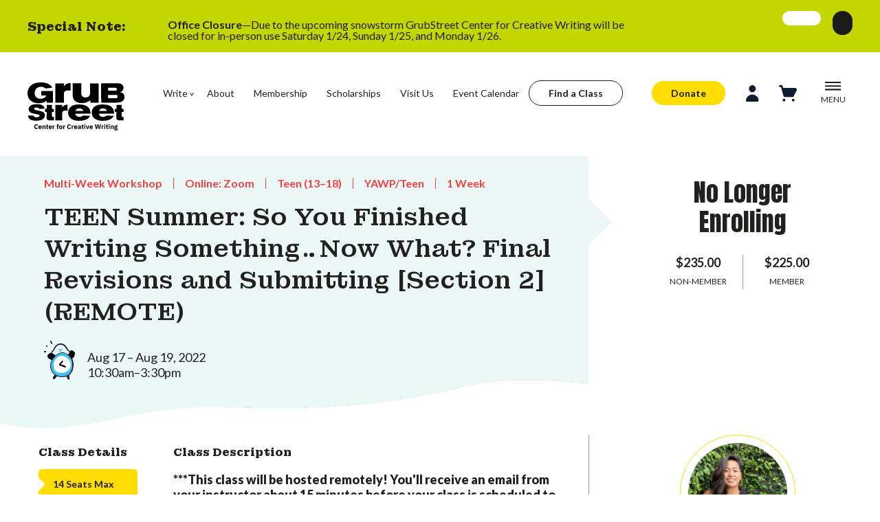

--- FILE ---
content_type: text/html; charset=UTF-8
request_url: https://grubstreet.org/workshop/teen-summer-so-you-finished-writing-somethingnow-what-final-revisions-and-submitting-section-2-remote-summer-2022
body_size: 14066
content:
<!DOCTYPE html>
<html lang="en-US">
	<head>
									<script async src="https://www.googletagmanager.com/gtag/js?id=G-138C7XT1GD" type="308bacdfd01356f913ab24a6-text/javascript"></script>
				<meta http-equiv="X-UA-Compatible" content="IE=edge"/>
		<meta charset="utf-8"/>
				
		<meta name="viewport" content="width=device-width, initial-scale=1.0, maximum-scale=1.0, viewport-fit=cover"/>
		<meta name="referrer" content="origin-when-cross-origin"/>
		<link href="https://fonts.googleapis.com/css?family=Roboto:100,300,400,500,700,900" rel="stylesheet">
		<link rel="preconnect" href="https://fonts.googleapis.com">
		<link rel="preconnect" href="https://fonts.gstatic.com" crossorigin>
		<link href="https://fonts.googleapis.com/css2?family=Anton&family=Lato:wght@300;400;700;900&family=Montagu+Slab:opsz,wght@16..144,200;16..144,500;16..144,700&display=swap" rel="stylesheet">
		<link href="https://cdn.jsdelivr.net/npm/@mdi/font@6.x/css/materialdesignicons.min.css" rel="stylesheet">
		<link href="https://cdn.jsdelivr.net/npm/vuetify@2.x/dist/vuetify.min.css" rel="stylesheet">
		<link href="/assets/css/main.css" rel="stylesheet">
		<meta name="google-site-verification" content="wKHX4R-ZHQ00yY7PHAdsJuITW7VeDDv4U2L20pN6Y-Q" />
	<title>Writing Workshop: TEEN Summer: So You Finished Writing… | GrubStreet</title>
<script type="308bacdfd01356f913ab24a6-text/javascript">
window.dataLayer = window.dataLayer || [];
function gtag(){dataLayer.push(arguments)};
gtag('js', new Date());
gtag('config', 'G-138C7XT1GD', {'send_page_view': true,'anonymize_ip': false,'link_attribution': false,'allow_display_features': false});
</script>
<script type="308bacdfd01356f913ab24a6-text/javascript">(function(w,d,s,l,i){w[l]=w[l]||[];w[l].push({'gtm.start':
new Date().getTime(),event:'gtm.js'});var f=d.getElementsByTagName(s)[0],
j=d.createElement(s),dl=l!='dataLayer'?'&l='+l:'';j.async=true;j.src=
'https://www.googletagmanager.com/gtm.js?id='+i+dl;f.parentNode.insertBefore(j,f);
})(window,document,'script','dataLayer','GTM-PMDZMLH');</script><meta name="generator" content="SEOmatic">
<meta name="keywords" content="creative writing, writers, nonprofit, writing resources, novelist, journalism, community center, poet, bookstore, classes,">
<meta name="description" content="Starts Aug 17, 2022-  ***This class will be hosted remotely! You&#039;ll receive an email from your instructor about 15 minutes before your class is scheduled…">
<meta name="referrer" content="no-referrer-when-downgrade">
<meta name="robots" content="all">
<meta content="en_US" property="og:locale">
<meta content="GrubStreet" property="og:site_name">
<meta content="website" property="og:type">
<meta content="https://grubstreet.org/workshop/teen-summer-so-you-finished-writing-somethingnow-what-final-revisions-and-submitting-section-2-remote-summer-2022" property="og:url">
<meta content="Writing Workshop: TEEN Summer: So You Finished Writing… | GrubStreet" property="og:title">
<meta content="Starts Aug 17, 2022-  ***This class will be hosted remotely! You&#039;ll receive an email from your instructor about 15 minutes before your class is scheduled…" property="og:description">
<meta content="https://grubstreet.superhumane.net/profile-photos/_1200x630_crop_center-center_82_none/GrubStreet_YellowBG_Favicon.png?mtime=1710357912" property="og:image">
<meta content="1200" property="og:image:width">
<meta content="630" property="og:image:height">
<meta content="Grubstreet Yellow Logo" property="og:image:alt">
<meta name="twitter:card" content="summary_large_image">
<meta name="twitter:creator" content="@">
<meta name="twitter:title" content="Writing Workshop: TEEN Summer: So You Finished Writing… | GrubStreet">
<meta name="twitter:description" content="Starts Aug 17, 2022-  ***This class will be hosted remotely! You&#039;ll receive an email from your instructor about 15 minutes before your class is scheduled…">
<meta name="twitter:image" content="https://grubstreet.superhumane.net/profile-photos/_800x418_crop_center-center_82_none/GrubStreet_YellowBG_Favicon.png?mtime=1710357912">
<meta name="twitter:image:width" content="800">
<meta name="twitter:image:height" content="418">
<meta name="twitter:image:alt" content="Grubstreet Yellow Logo">
<link href="https://grubstreet.org/workshop/teen-summer-so-you-finished-writing-somethingnow-what-final-revisions-and-submitting-section-2-remote-summer-2022" rel="canonical">
<link href="https://grubstreet.org/" rel="home">
<link type="text/plain" href="https://grubstreet.org/humans.txt" rel="author"></head>
	<body><script async src="https://www.googletagmanager.com/gtag/js?id=G-138C7XT1GD" type="308bacdfd01356f913ab24a6-text/javascript"></script>

<noscript><iframe src="https://www.googletagmanager.com/ns.html?id=GTM-PMDZMLH"
height="0" width="0" style="display:none;visibility:hidden"></iframe></noscript>
<script type="308bacdfd01356f913ab24a6-text/javascript">
        dataLayer.push = function(e) {
            console.log('DataLayer Event:', e);
            Array.prototype.push.call(this, e);
        }
</script>
<script type="308bacdfd01356f913ab24a6-text/javascript">
  // Make the entry data available to console
  window.craftData = {
    entry: null,
    allFields: null,
    price: null
  };
</script>

		<div id="grubstreet" data-app class="
						white
						
							program-detail
						">

			
<v-wrap class="vue-wrapper" id="header">
						
			<div class="overlay" :class="(menu || writeMenu) ? 'active':''" @click="menu=false;writeMenu=false;profile=false"></div>

			<v-expand-transition>
				<div class="emergency-notice" v-show="emergency" v-cloak>

					<div class="wrapper">
						<h2>Special Note:</h2>

						<p><strong>Office Closure</strong>&mdash;Due to the upcoming snowstorm GrubStreet Center for Creative Writing will be closed for in-person use Saturday 1/24, Sunday 1/25, and Monday 1/26.</p>

						<div class="cta">
							<a href="" class="button secondary plain"></a>

							<v-btn class="close" @click="emergency=false"><v-icon>mdi-close</v-icon></v-btn>
						</div>
					</div>
				</div>
			</v-expand-transition>
			
	<a href="#skip-header" class="skip-content">Skip to Content</a>

	<header>
		<div class="wrapper">
							<nav class="primary">
					<a href="/">
						<img src="https://grubstreet.superhumane.net/images/grubstreet-logo.svg" alt="GrubStreet: Center for Creative Writing" class="logo">
					</a>
					<ul ><li  class="sub-menu-button has-children"><a  href="https://grubstreet.org/write" @click.stop.prevent="menu=false;writeMenu=!writeMenu;$nextTick(function(){$refs.writeMenu.focus()})">Write</a><ul ><li ><a  href="https://grubstreet.org/find-a-class">Find a Class</a></li><li ><a  href="https://grubstreet.org/write/roadmap">Writing Roadmap</a></li><li ><a  href="https://grubstreet.org/write/intensives">Intensives</a></li><li ><a  href="https://grubstreet.org/write/fellowships">Fellowships</a></li><li ><a  href="https://grubstreet.org/write/manuscript-month">Manuscript Month</a></li><li  class="has-children"><a  href="https://grubstreet.org/write/consulting">Consulting</a><ul ><li ><a  href="https://grubstreet.org/write/yawp">For Teens</a></li><li ><a  href="https://grubstreet.org/write/neighborhood-classes">Grub @ The BPL</a></li><li ><a  href="https://grubstreet.org/write/bwoc">Writers of Color</a></li><li ><a  href="https://grubstreet.org/write/mentorship-office-hours-program">Mentorship Program</a></li><li  class="spacer"><a >--spacer--</a></li><li ><a  href="https://grubstreet.org/write/general-scholarships">Scholarships</a></li><li ><a  href="https://grubstreet.org/write/gift-certificates">Gift Certificates</a></li><li ><a  href="https://grubstreet.org/about/policies">Policies &amp; Guidelines</a></li><li ><a  href="https://grubstreet.org/about/refund-and-cancellation-policy">Refunds and Cancellations</a></li></ul></li><li ><a  href="https://grubstreet.org/workplace-writing">Workplace Writing</a></li></ul></li><li ><a  href="https://grubstreet.org/about">About</a></li><li ><a  href="https://grubstreet.org/support/membership">Membership</a></li><li ><a  href="https://grubstreet.org/write/general-scholarships">Scholarships</a></li><li ><a  href="https://grubstreet.org/about/center-for-creative-writing">Visit Us</a></li><li ><a  href="https://grubstreet.org/events/calendar">Event Calendar</a></li></ul>
					<div><a href="/find-a-class" class="button secondary plain">Find a Class</a></div>
				</nav>
						<nav class="action">
				<ul>
					<li>
						<a href="/support/give" class="button primary plain">Donate</a>
					</li>
					<li class="profile-button" :class="profile ? 'active' : ''">
													<v-btn icon @click="profile=!profile;$nextTick(function(){$refs.profileMenu.focus()})" class=""><img src="/assets/icons/profile-icon.svg" alt="" class="v-icon"></v-btn>
											</li>
					<li>
						<a href="/cart">
							<img src="/assets/icons/shopping-cart.svg" alt="" class="v-icon">
													</a>
					</li>
					<li @click="menu=!menu;writeMenu=false;$nextTick(function(){$refs.menu.focus()})" :class="menu ? 'active':''"><img src="/assets/icons/icon-menu-hamburger.svg" alt="Open Menu" v-if="!menu"><img src="/assets/icons/icon-menu-hamburger-close.svg" alt="Close Menu" class="close-menu" v-if="menu"><span>MENU</span></li>
				</ul>
			</nav>
		</div>

		<div class="profile-menu" v-show="profile" v-cloak @keydown.esc="profile=false" tabindex="0" ref="profileMenu">
			<v-app>
				<h2>Welcome!</h2>

				<div class="form" v-show="!createAccount && !resetPassword">
					<p style="position: relative;top:-.8em">If this is your first time logging in on our new website, please <button class="text" @click="resetPassword=true">set your password</button> first!</p>
					
					<form method="post" accept-charset="UTF-8">
						<input type="hidden" name="CRAFT_CSRF_TOKEN" value="ZhAeG41dscXrGSuRLSs1XGHBhaJ2uLN5WWrHhU7Jg43XKNSj5lj4_RMpTF_ADtOPuUse80Z5Am8D-ezjLN-DJgkGq7UDmbLLuHuz1bwslLs=">
						<input type="hidden" name="action" value="users/login">
						<input type="hidden" name="redirect" value="2609f057f5bd5ee51352360c30ed715b560c34cafc9bece0f17c1fdf92dbf366https://grubstreet.org/workshop/teen-summer-so-you-finished-writing-somethingnow-what-final-revisions-and-submitting-section-2-remote-summer-2022">

						
						<v-text-field
							hide-details
							label="Email"
							outlined
							dense
							name="loginName"
							background-color="white"
							value=""
							required
							>
						</v-text-field>

						<v-text-field
							hide-details
							:append-icon="showPswd ? 'mdi-eye' : 'mdi-eye-off'"
							:type="showPswd ? 'text' : 'password'"
							name="password"
							label="Password"
							@click:append="showPswd = !showPswd"
							outlined
							dense
							background-color="white"
							required
						></v-text-field>

						<v-checkbox
							hide-details
							label="Remember me"
							id="rememberMe"
							name="rememberMe"
						>
						</v-checkbox>

						<v-btn type="submit">Log-In</v-btn>

					</form>

					<p>Forgot your password? <button class="text" @click="resetPassword=true">Reset it!</button></p>
					<p>Don't have a Grub profile? <button class="text" @click="createAccount=true">Make one!</button></p>
				</div>

				<div class="form"  v-show="resetPassword">
					<p style="position: relative;top:-.8em">Enter your email and we'll send you directions on setting (or resetting) your password.</p>
					<form method="post" accept-charset="UTF-8">
						<input type="hidden" name="CRAFT_CSRF_TOKEN" value="ZhAeG41dscXrGSuRLSs1XGHBhaJ2uLN5WWrHhU7Jg43XKNSj5lj4_RMpTF_ADtOPuUse80Z5Am8D-ezjLN-DJgkGq7UDmbLLuHuz1bwslLs=">
						<input type="hidden" name="action" value="users/send-password-reset-email">
						<input type="hidden" name="redirect" value="d81a3f3acacb6203399275dabaac2933cf49e6493a8079579ddfd8f61392eb2f">

						
						<v-text-field
							hide-details
							label="Email"
							outlined
							dense
							name="loginName"
							background-color="white"
							required
							>
						</v-text-field>


						<v-btn type="submit">Submit</v-btn>
					</form>

					<p>Wait, I remembered! Let me <button class="text" @click="resetPassword=false">Log-in</button>.</p>
				</div>

				<div class="form" v-show="createAccount">
					<p style="position: relative;top:-.8em">Enter your your details to create a new account. To finish activating your account, please check your email for an activation link before you log-in.</p>
					
										
					<form method="post" accept-charset="UTF-8">
						<input type="hidden" name="CRAFT_CSRF_TOKEN" value="ZhAeG41dscXrGSuRLSs1XGHBhaJ2uLN5WWrHhU7Jg43XKNSj5lj4_RMpTF_ADtOPuUse80Z5Am8D-ezjLN-DJgkGq7UDmbLLuHuz1bwslLs=">
						<input type="hidden" name="action" value="users/save-user">
						<input type="hidden" name="redirect" value="d81a3f3acacb6203399275dabaac2933cf49e6493a8079579ddfd8f61392eb2f">

												<v-text-field
							hide-details
							label="Email"
							outlined
							dense
							value=""
							v-model="currentUser.email"
							name="username"
							background-color="white"
							required
							>
						</v-text-field>
						

												<input type="hidden" :value="currentUser.email" name="email">

						<v-text-field
							hide-details
							:append-icon="showPswd ? 'mdi-eye' : 'mdi-eye-off'"
							:type="showPswd ? 'text' : 'password'"
							name="password"
							label="Password"
							@click:append="showPswd = !showPswd"
							outlined
							dense
							background-color="white"
							required
						></v-text-field>
						

						<v-text-field
							hide-details
							label="First Name"
							outlined
							dense
							value=""
							v-model="usernameFirstName"
							name="firstName"
							background-color="white"
							required
							>
						</v-text-field>
						

						<v-text-field
							hide-details
							label="Last Name"
							outlined
							dense
							value=""
							v-model="usernameLastName"
							name="lastName"
							background-color="white"
							required
							>
						</v-text-field>
						

						<div class="v-text-field">
							<label for="birthdate">Date of Birth: <v-tooltip bottom>
								<template v-slot:activator="{ on, attrs }">
									<span
										v-bind="attrs"
										v-on="on"
										class="trigger"
									>?</span>
								</template>
								<span><p><strong>Why do we need your Date of Birth?</strong></p>
<p>We use your Date of Birth to ensure you are matched with the 
appropriate youth or adult programming and age-based membership tiers.</p></span>
							</v-tooltip></label>
														<input type="hidden" name="fields[DOB][timezone]" value="America/New_York">
							<input type="date" id="birthdate" class="" name="fields[DOB][datetime]" value="" placeholder="Date of Birth: mm/dd/yyyy">
							
						</div>

						<p>Create your account here. Later you can fill out your full profile.</p>

						<v-btn type="submit">Sign-Up</v-btn>
					</form>

					<p>Nevermind. I just need to <button class="text" @click="createAccount=false">log-in</button>.</p>
				</div>
			</v-app>
		</div>

					<v-expand-transition>
				<div class="menu" v-show="menu" v-cloak @keydown.esc="menu=false" tabindex="0" ref="menu">
					<div class="wrapper large-menu">
						<div class="sections">
							<h2>Menu</h2>

							
							<ul>
															<li :class="menuSection == 'About Us' ? 'active' : ''"><a href="https://grubstreet.org/about" @mouseover="menuSection='About Us'">About Us</a></li>
															<li :class="menuSection == 'Offerings' ? 'active' : ''"><a href="https://grubstreet.org/write" @mouseover="menuSection='Offerings'">Offerings</a></li>
															<li :class="menuSection == 'People' ? 'active' : ''"><a href="https://grubstreet.org/people" @mouseover="menuSection='People'">People</a></li>
															<li :class="menuSection == 'Events' ? 'active' : ''"><a href="https://grubstreet.org/events" @mouseover="menuSection='Events'">Events</a></li>
															<li :class="menuSection == 'Support Us' ? 'active' : ''"><a href="https://grubstreet.org/support" @mouseover="menuSection='Support Us'">Support Us</a></li>
														</ul>
						</div>

													<div class="section-pages" data-attr="About Us" v-show="'About Us' == menuSection">
								<h3><a href="https://grubstreet.org/about">About Us</a></h3>

								

								<ul>
																	<li><a href="https://grubstreet.org/about/mission">Mission</a></li>
																	<li><a href="https://grubstreet.org/about/center-for-creative-writing">Center for Creative Writing</a></li>
																	<li><a href="https://grubstreet.org/about/getting-here">Getting Here</a></li>
																	<li><a href="https://grubstreet.org/about/statements">Cultural Equity</a></li>
																	<li><a href="https://grubstreet.org/about/work-with-us">Jobs</a></li>
																	<li><a href="https://grubstreet.org/about/contact-us">Contact Us</a></li>
																	<li><a href="https://grubstreet.org/press-room">Press Room</a></li>
																	<li><a href="https://grubstreet.org/about/policies">Policies &amp; Guidelines</a></li>
																	<li><a href="https://grubstreet.org/grubwrites">Blog</a></li>
																</ul>
							</div>
													<div class="section-pages" data-attr="Offerings" v-show="'Offerings' == menuSection">
								<h3><a href="https://grubstreet.org/write">Offerings</a></h3>

								

								<ul>
																	<li><a href="https://grubstreet.org/write/classes">Classes</a></li>
																	<li><a href="https://grubstreet.org/write/intensives">Intensives</a></li>
																	<li><a href="https://grubstreet.org/write/manuscript-month">Manuscript Month</a></li>
																	<li><a href="https://grubstreet.org/write/bwoc">Writers of Color</a></li>
																	<li><a href="https://grubstreet.org/write/yawp">Teens</a></li>
																	<li><a href="https://grubstreet.org/write/neighborhood-classes">Grub @ The BPL</a></li>
																	<li><a href="https://grubstreet.org/write/consulting">Consulting</a></li>
																	<li><a href="https://grubstreet.org/write/fellowships">Fellowships</a></li>
																	<li><a href="https://grubstreet.org/write/scholarships">Scholarships</a></li>
																	<li><a href="https://grubstreet.org/write/gift-certificates">Gift Certificates</a></li>
																	<li><a href="https://grubstreet.org/workplace-writing">Workplace Writing</a></li>
																	<li><a href="https://grubstreet.org/events/space-usage">Space Rental</a></li>
																</ul>
							</div>
													<div class="section-pages" data-attr="People" v-show="'People' == menuSection">
								<h3><a href="https://grubstreet.org/people">People</a></h3>

								

								<ul>
																	<li><a href="https://grubstreet.org/people-search/instructors">Instructors</a></li>
																	<li><a href="https://grubstreet.org/people-search/consultants">Consultants</a></li>
																	<li><a href="https://grubstreet.org/people/fellows">Fellows</a></li>
																	<li><a href="https://grubstreet.org/people/board">Board</a></li>
																	<li><a href="https://grubstreet.org/people/staff">Staff</a></li>
																</ul>
							</div>
													<div class="section-pages" data-attr="Events" v-show="'Events' == menuSection">
								<h3><a href="https://grubstreet.org/events">Events</a></h3>

								

								<ul>
																	<li><a href="https://grubstreet.org/write/manuscript-month">Manuscript Month</a></li>
																	<li><a href="https://grubstreet.org/events/stage">Writers&#039; Stage Events</a></li>
																	<li><a href="https://grubstreet.org/events/open-house-info-sessions">Open House &amp; Info Sessions</a></li>
																	<li><a href="https://grubstreet.org/events/calendar">Event Calendar</a></li>
																</ul>
							</div>
													<div class="section-pages" data-attr="Support Us" v-show="'Support Us' == menuSection">
								<h3><a href="https://grubstreet.org/support">Support Us</a></h3>

								

								<ul>
																	<li><a href="https://grubstreet.org/support/give">Make a Gift</a></li>
																	<li><a href="https://grubstreet.org/support/membership">Become a Member</a></li>
																	<li><a href="https://grubstreet.org/support/directors-circle">Join the Director&#039;s Circle</a></li>
																	<li><a href="https://grubstreet.org/about/partners">Partners</a></li>
																	<li><a href="https://grubstreet.org/support/the-impact-of-your-support">Learn About Your Impact</a></li>
																</ul>
							</div>
						
						<div class="feature">
							<form action="https://grubstreet.org/search" name="searchForm" id="searchForm">
								<v-text-field hide-details outlined name="q" placeholder="Enter a Search term" filled clearable dense append-icon="mdi-magnify" @click:append="document.forms.searchForm.submit()" aria-label="Search"></v-text-field>
							</form>
																							<img src="https://grubstreet.superhumane.net/illustrations/gears-icon.svg" alt="">
							
							<h3>Your Support <span></h3>

							<p>Your generosity funds scholarships and free programs, allowing more teen and adult writers to participate in creative writing workshops at our new center in the Seaport, in neighborhoods around Boston, and online.</p>

																						<a href="https://grubstreet.org/support/give" class="button primary plain">Support GrubStreet</a>
													</div>
					</div>


					<div class="wrapper small-menu">
												<v-slide-x-transition>
							<div class="sections" v-show="!smallMenuSection">
								<h2>Main Menu</h2>
								<ul>
									<li :class="menuSection == 'Write' ? 'active' : ''" @click="menuSection='Write';smallMenuSection=true"><span>Write</span></li>
																	<li :class="menuSection == 'About Us' ? 'active' : ''" @click="menuSection='About Us';smallMenuSection=true"><span>About Us</span></li>
																	<li :class="menuSection == 'Offerings' ? 'active' : ''" @click="menuSection='Offerings';smallMenuSection=true"><span>Offerings</span></li>
																	<li :class="menuSection == 'People' ? 'active' : ''" @click="menuSection='People';smallMenuSection=true"><span>People</span></li>
																	<li :class="menuSection == 'Events' ? 'active' : ''" @click="menuSection='Events';smallMenuSection=true"><span>Events</span></li>
																	<li :class="menuSection == 'Support Us' ? 'active' : ''" @click="menuSection='Support Us';smallMenuSection=true"><span>Support Us</span></li>
																</ul>
							</div>
						</v-slide-x-transition>

													<v-slide-x-reverse-transition>
								<div class="section-pages" data-attr="About Us" v-show="'About Us' == menuSection">
									<p><a href="" @click.stop.prevent="smallMenuSection=false;menuSection=''">Back to Main Menu</a></p>
									<h3><a href="https://grubstreet.org/about">About Us</a></h3>

									

									<ul>
																			<li><a href="https://grubstreet.org/about/mission">Mission</a></li>
																			<li><a href="https://grubstreet.org/about/center-for-creative-writing">Center for Creative Writing</a></li>
																			<li><a href="https://grubstreet.org/about/getting-here">Getting Here</a></li>
																			<li><a href="https://grubstreet.org/about/statements">Cultural Equity</a></li>
																			<li><a href="https://grubstreet.org/about/work-with-us">Jobs</a></li>
																			<li><a href="https://grubstreet.org/about/contact-us">Contact Us</a></li>
																			<li><a href="https://grubstreet.org/press-room">Press Room</a></li>
																			<li><a href="https://grubstreet.org/about/policies">Policies &amp; Guidelines</a></li>
																			<li><a href="https://grubstreet.org/grubwrites">Blog</a></li>
																		</ul>
								</div>
							</v-slide-x-reverse-transition>
													<v-slide-x-reverse-transition>
								<div class="section-pages" data-attr="Offerings" v-show="'Offerings' == menuSection">
									<p><a href="" @click.stop.prevent="smallMenuSection=false;menuSection=''">Back to Main Menu</a></p>
									<h3><a href="https://grubstreet.org/write">Offerings</a></h3>

									

									<ul>
																			<li><a href="https://grubstreet.org/write/classes">Classes</a></li>
																			<li><a href="https://grubstreet.org/write/intensives">Intensives</a></li>
																			<li><a href="https://grubstreet.org/write/manuscript-month">Manuscript Month</a></li>
																			<li><a href="https://grubstreet.org/write/bwoc">Writers of Color</a></li>
																			<li><a href="https://grubstreet.org/write/yawp">Teens</a></li>
																			<li><a href="https://grubstreet.org/write/neighborhood-classes">Grub @ The BPL</a></li>
																			<li><a href="https://grubstreet.org/write/consulting">Consulting</a></li>
																			<li><a href="https://grubstreet.org/write/fellowships">Fellowships</a></li>
																			<li><a href="https://grubstreet.org/write/scholarships">Scholarships</a></li>
																			<li><a href="https://grubstreet.org/write/gift-certificates">Gift Certificates</a></li>
																			<li><a href="https://grubstreet.org/workplace-writing">Workplace Writing</a></li>
																			<li><a href="https://grubstreet.org/events/space-usage">Space Rental</a></li>
																		</ul>
								</div>
							</v-slide-x-reverse-transition>
													<v-slide-x-reverse-transition>
								<div class="section-pages" data-attr="People" v-show="'People' == menuSection">
									<p><a href="" @click.stop.prevent="smallMenuSection=false;menuSection=''">Back to Main Menu</a></p>
									<h3><a href="https://grubstreet.org/people">People</a></h3>

									

									<ul>
																			<li><a href="https://grubstreet.org/people-search/instructors">Instructors</a></li>
																			<li><a href="https://grubstreet.org/people-search/consultants">Consultants</a></li>
																			<li><a href="https://grubstreet.org/people/fellows">Fellows</a></li>
																			<li><a href="https://grubstreet.org/people/board">Board</a></li>
																			<li><a href="https://grubstreet.org/people/staff">Staff</a></li>
																		</ul>
								</div>
							</v-slide-x-reverse-transition>
													<v-slide-x-reverse-transition>
								<div class="section-pages" data-attr="Events" v-show="'Events' == menuSection">
									<p><a href="" @click.stop.prevent="smallMenuSection=false;menuSection=''">Back to Main Menu</a></p>
									<h3><a href="https://grubstreet.org/events">Events</a></h3>

									

									<ul>
																			<li><a href="https://grubstreet.org/write/manuscript-month">Manuscript Month</a></li>
																			<li><a href="https://grubstreet.org/events/stage">Writers&#039; Stage Events</a></li>
																			<li><a href="https://grubstreet.org/events/open-house-info-sessions">Open House &amp; Info Sessions</a></li>
																			<li><a href="https://grubstreet.org/events/calendar">Event Calendar</a></li>
																		</ul>
								</div>
							</v-slide-x-reverse-transition>
													<v-slide-x-reverse-transition>
								<div class="section-pages" data-attr="Support Us" v-show="'Support Us' == menuSection">
									<p><a href="" @click.stop.prevent="smallMenuSection=false;menuSection=''">Back to Main Menu</a></p>
									<h3><a href="https://grubstreet.org/support">Support Us</a></h3>

									

									<ul>
																			<li><a href="https://grubstreet.org/support/give">Make a Gift</a></li>
																			<li><a href="https://grubstreet.org/support/membership">Become a Member</a></li>
																			<li><a href="https://grubstreet.org/support/directors-circle">Join the Director&#039;s Circle</a></li>
																			<li><a href="https://grubstreet.org/about/partners">Partners</a></li>
																			<li><a href="https://grubstreet.org/support/the-impact-of-your-support">Learn About Your Impact</a></li>
																		</ul>
								</div>
							</v-slide-x-reverse-transition>
						
						<v-slide-x-reverse-transition>
							<div class="section-pages" data-attr="Write" v-show="'Write' == menuSection">
								<p><a href="" @click.stop.prevent="smallMenuSection=false;menuSection=''">Back to Main Menu</a></p>
								<h3><a href="/write">Write</a></h3>
																<ul>
																	<li><a href="https://grubstreet.org/find-a-class">Find a Class</a></li>
																	<li><a href="https://grubstreet.org/write/roadmap">Writing Roadmap</a></li>
																	<li><a href="https://grubstreet.org/write/intensives">Intensives</a></li>
																	<li><a href="https://grubstreet.org/write/fellowships">Fellowships</a></li>
																	<li><a href="https://grubstreet.org/write/manuscript-month">Manuscript Month</a></li>
																	<li><a href="https://grubstreet.org/write/consulting">Consulting</a></li>
																	<li><a href="https://grubstreet.org/workplace-writing">Workplace Writing</a></li>
																																	<li class=""><a href="https://grubstreet.org/write/yawp">For Teens</a></li>
																	<li class=""><a href="https://grubstreet.org/write/neighborhood-classes">Grub @ The BPL</a></li>
																	<li class=""><a href="https://grubstreet.org/write/bwoc">Writers of Color</a></li>
																	<li class=""><a href="https://grubstreet.org/write/mentorship-office-hours-program">Mentorship Program</a></li>
																	<li class="spacer"><a href="">--spacer--</a></li>
																	<li class=""><a href="https://grubstreet.org/write/general-scholarships">Scholarships</a></li>
																	<li class=""><a href="https://grubstreet.org/write/gift-certificates">Gift Certificates</a></li>
																	<li class=""><a href="https://grubstreet.org/about/policies">Policies &amp; Guidelines</a></li>
																	<li class=""><a href="https://grubstreet.org/about/refund-and-cancellation-policy">Refunds and Cancellations</a></li>
																</ul>
							</div>
						</v-slide-x-reverse-transition>
					</div>
				</div>
			</v-expand-transition>
			
			<v-expand-transition>
				<div class="menu write-menu" v-show="writeMenu" v-cloak @keydown.esc="writeMenu=false" tabindex="0" ref="writeMenu"
														style="background-image: url(https://grubstreet.superhumane.net/illustrations/lightbulb-icon.svg)"
								>
					<div class="wrapper">
						<div class="sections">
							<h2><a href="/write">Write</a></h2>

							
							<ul>
															<li><a href="https://grubstreet.org/find-a-class">Find a Class</a></li>
															<li><a href="https://grubstreet.org/write/roadmap">Writing Roadmap</a></li>
															<li><a href="https://grubstreet.org/write/intensives">Intensives</a></li>
															<li><a href="https://grubstreet.org/write/fellowships">Fellowships</a></li>
															<li><a href="https://grubstreet.org/write/manuscript-month">Manuscript Month</a></li>
															<li><a href="https://grubstreet.org/write/consulting">Consulting</a></li>
															<li><a href="https://grubstreet.org/workplace-writing">Workplace Writing</a></li>
														</ul>
						</div>

						
						<div class="section-pages">
							<h3>&nbsp;</h3>

														<ul>
															<li class=""><a href="https://grubstreet.org/write/yawp">For Teens</a></li>
															<li class=""><a href="https://grubstreet.org/write/neighborhood-classes">Grub @ The BPL</a></li>
															<li class=""><a href="https://grubstreet.org/write/bwoc">Writers of Color</a></li>
															<li class=""><a href="https://grubstreet.org/write/mentorship-office-hours-program">Mentorship Program</a></li>
															<li class="spacer"><a href="">--spacer--</a></li>
															<li class=""><a href="https://grubstreet.org/write/general-scholarships">Scholarships</a></li>
															<li class=""><a href="https://grubstreet.org/write/gift-certificates">Gift Certificates</a></li>
															<li class=""><a href="https://grubstreet.org/about/policies">Policies &amp; Guidelines</a></li>
															<li class=""><a href="https://grubstreet.org/about/refund-and-cancellation-policy">Refunds and Cancellations</a></li>
														</ul>
						</div>

						<div class="feature spotlight">
																																									<img src="https://grubstreet.superhumane.net/profile-photos/_mediumCircle/50780/A8DC4676-D9B2-4359-95F9-1938A08AD0C6.jpg" alt="Kayla Degala-Paraíso's photo">
								
																	<h3>Instructor Spotlight</h3>
								
																	<p>
										<strong>Kayla Degala-Paraíso</strong>
										Kayla Degala-Paraíso is an NYC-based, Filipinx-American experimental writer and the instructor for the 2026-2027 Memoir Incubator.
									</p>
								
																										<a href="https://grubstreet.org/people-search/instructors">See All Instructors</a>
																					</div>
					</div>
				</div>
			</v-expand-transition>
			</header>

	<span id="skip-header" class="skip-content"></span>

</v-wrap>			<main class="right-rail">
	<div class="body-header">
		<div class="wrapper">
		
<div class="program-intro vue-wrapper" id="program-intro">
	<ul class="details">
		<li>Multi-Week Workshop</li>
		<li>Online: Zoom</li>		<li>Teen (13–18)</li>				 <li>YAWP/Teen</li>
				<li>1&nbsp;Week	</ul>

			<h1>TEEN Summer: So You Finished Writing Something…Now What? Final Revisions and Submitting [Section 2] (REMOTE)</h1>
	
	<time>
					Aug 17
						&ndash;
			Aug 19, 2022
							<br>10:30am&ndash;3:30pm
			</time>

	</div>

<div class="program-ctas vue-wrapper" id="program-ctas">
																			<p class="status">No Longer Enrolling</p>
							
	<ul class="pricing">
																								<li>$235.00
							<span>							Non-Member
							</span>
						</li>
																				<li>$225.00
							<span>							Member
							</span>
						</li>
															</ul>
</div>
		</div>
	</div>

	<div class="full-width">
		
			</div>

	<div class="wrapper">
		<article class="">
		<div class="wrapper">
	<aside class="program-details">
					<h2>Class Details</h2>

			<div class="program-tickets">
				<p class="program-tickets-count">
				14
				Seats Max</p>
							</div>
		
									
								<div>
					<h3>Format:</h3>

					<ul>
											<li>Online: Zoom</li>
										</ul>

														</div>
				
								<div>
					<h3>Genre:</h3>

					<ul>
											<li>Short Fiction</li>
											<li>Poetry</li>
											<li>Essay</li>
											<li>Literary Journalism</li>
											<li>Publishing &amp; Promotion</li>
											<li>Young Adult &amp; Children&#039;s Literature</li>
											<li>Non-fiction</li>
											<li>Scriptwriting</li>
										</ul>
				</div>
				
								<div>
					<h3>Audience:</h3>

					<ul>
											<li>Teen (13–18)</li>
										</ul>
				</div>
									</aside>

		<article class="program-indepth">
			<h2>Class Description</h2>

			<h4><strong>***This class will be hosted remotely! You'll receive an email from your instructor about 15 minutes before your class is scheduled to begin with a Zoom link. There is no need to download or sign up for Zoom in advance!***</strong></h4>

<p>-------</p>
<h4></h4>
<h4><span><strong>Class Description:</strong></span></h4>
<p dir="ltr"><span>Have you been sitting on a mountain of finished (or almost finished) writing, with no clue of what to do now? This class is all about The Next Steps! Learn how to receive feedback and praise from fellow writers in a workshop; how to revise, fine-tune, and polish your piece; how and where to submit for publication; and finally, how to read/perform your work for an audience. </span></p>
<p dir="ltr"><span>Workshopping, revising, submitting, and reading are vital steps for writers who want to level-up their craft — and they are arguably the most daunting steps of the whole process. Don’t worry: you don’t have to figure it out on your own! You will be bolstered by the support of your peers and instructor in this class. Conjur your bravery, believe in your work, and find community. Register today!</span><span><span> </span></span><strong>For writers age 13 - 18 ONLY.<br /><br /></strong></p>
<h4><span><strong>Takeaway:</strong></span></h4>
<p><span>By the end of class, you’ll leave with a fully-revised, final copy of your work; a submission cover letter and third-person bio; tips on how and where to submit; developed self-confidence for reading your work in front of an audience; and at least one actual, pending submission!</span></p>
<p><br /></p>
<h4><span><strong>Class Logistics:</strong></span></h4>
<p><span>This class will be split into two sections: Section 1 will meet on Monday, August 15 and Tuesday, August 16; Section 2 will meet on Wednesday, August 17 and Thursday, August 18. BOTH SECTIONS will meet on Friday, August 19 for a joint submission party and open mic.</span></p>
<p><br /></p>

<h4><span><strong>Our NEW Class Format:</strong></span></h4>
<p>Based on student suggestions and to offer writers a sustainable learning experience, this summer’s YAWP weeklongs provide a balance of craft sessions and exercises with plenty of optional components so that teens can take screen breaks as needed.</p>
<p>Each morning session will feature a craft talk or group exercise with your designated instructor. On Monday and Wednesday afternoons, you’ll have optional and lowkey meetings that could consist of:</p>
<ul>
<li>Q&amp;A chat with your writing instructor</li>
<li>Group writing with music</li>
<li>Reading party</li>
<li>Movie viewing followed by a chat about craft</li>
<li>Writing games</li>
<li>Open mic/sharing</li>
</ul>
<p>Students are encouraged to self-advocate, opting out if they are fatigued or diving in if they want more creative activity. Either way, instructors will always be available to answer questions via email and/or Zoom chat!</p>
<p><br /></p>
<h4><span><strong>Registration Instructions:</strong></span></h4>
<ul>
<li><em><strong>If the student is under 18,</strong><span> </span></em>parents/guardians must<span> </span><strong><span><a href="https://airtable.com/shrf9dZENJiWBrY0v">complete this permission form online</a></span>.<span> </span></strong>You only need to fill this form out<span> </span><em><strong>ONE TIME, NOT</strong></em><span> </span>for every class. If you cannot remember whether you have already filled it out, please email <a href="/cdn-cgi/l/email-protection" class="__cf_email__" data-cfemail="acd5cddbdceccbded9cedfd8dec9c9d882c3decb">[email&#160;protected]</a> and we will check for you! If you do not complete this form, your registrations could be voided and the cancellation policy will apply.</li>
<li><em><strong>If the student is 18,</strong><span> </span></em>simply let us know by emailing <a href="/cdn-cgi/l/email-protection" class="__cf_email__" data-cfemail="017860767141667374637275736464752f6e7366">[email&#160;protected]</a>.</li>
<li><em><strong>If you are registering on behalf of a student,</strong><span> </span></em>add their email in the “For a Friend or Child?” field on the right-hand side of the screen at check out. This will send them a direct link and reminder to create their own profile with GrubStreet.</li>
</ul>

<p><span>-------</span></p>

<h4><strong>***If you have any questions or concerns, please email us at <a href="/cdn-cgi/l/email-protection" class="__cf_email__" data-cfemail="433a22343303243136213037312626376d2c3124">[email&#160;protected]</a>. We’re looking forward to writing with you this summer!***</strong></h4>
<p><span> </span></p>

				
		<v-wrap class="vue-wrapper" id="program-tabs">
			<v-tabs class="tabs" v-model="tab" fixed-tabs grow show-arrows>
				
				
				
									<v-tab>Scholarships</v-tab>
				
									<v-tab>Format/Location</v-tab>
					
			</v-tabs>

			<v-tabs-items v-model="tab">
				
								
								
									<v-tab-item>
						<p><p>Thanks to the excellent literary citizenship of our donors, scholarships are available for all GrubStreet classes. To apply, click the gray <strong>"APPLY FOR SCHOLARSHIP"</strong> button. In order to be considered for a scholarship, you must complete your application at least one week before the start date of a class. Please await our scholarship committee's decision before registering for the class. <strong>We cannot hold spots in classes, so the sooner you apply, the better. </strong>Scholarships cannot be applied retroactively.</p>
<p>For more detailed information about GrubStreet scholarships, including how to contribute to scholarship funds for other students, click <a href="https://grubstreet.org/write/financial-assistance"><strong>here</strong></a><strong>.</strong></p></p>
					</v-tab-item>
				
									<v-tab-item>
											<p>This class will take place using Zoom videoconferencing. <strong>After registering, a yellow Resources tab will appear in this section containing a link to join class. Please note that you will need to be logged into view the Resources tab.</strong></p>
<p dir="ltr">Zoom Participation:</p>
<p dir="ltr">In our experience, the intimate nature of a writing workshop benefits from on-camera participation. Students are of course welcome to turn their camera off whenever they need to, but it is a community norm for cameras to be on most of the time. You can learn more about using Zoom <a href="https://support.zoom.com/hc/en/article?id=zm_kb&amp;sysparm_article=KB0062674">here</a>.</p>
<p dir="ltr">Zoom Accessibility:</p>
<p dir="ltr">You can enable closed captioning at any time during the meeting by clicking the CC button at the bottom of the screen. If you'd like to access the transcript after class, please make sure to let your instructor ahead of time that you'd like a copy.<br /></p>
										</v-tab-item>
							</v-tabs-items>
		</v-wrap>
	</article>
</div>


		</article>

		<aside>
										<div class="person-snapshot">
				<span>
											<img src="https://grubstreet.superhumane.net/profile-photos/_mediumCircle/50780/A8DC4676-D9B2-4359-95F9-1938A08AD0C6.jpg" alt="Kayla Degala-Paraíso's photo">
									</span>
				<p class="title">Instructor</p>
				<h3>Kayla Degala-Paraíso</h3>
				<p class="personal-statement">Kayla Degala-Paraíso (she/they) is an NYC-based, Filipinx-American experimental writer with a B.A. in Creative Writing. Although a professional cross-genre dabbler, she has a special affection for fabulism, hybrid forms (especially prose poetry), and strange creative nonfiction (especially memoir). She prioritizes voice and feeling in her work. She is currently working on a collection of haunted stories. 

Kayla publishes under "K. Degala-Paraíso". You can read her work in PANK, Okay Donkey, ANMLY, and elsewhere. Her work has received the Bea Matas Hollfelder Award, a Pushcart Prize nomination, a Best Small Fictions nomination, and three Best of the Net nominations.
				<a href="/grubbie/114689/kayla-degala-para%C3%ADso">More</a>
				</p>
				
				<a href="/grubbie/114689/kayla-degala-para%C3%ADso" class="button secondary plain">Profile</a>
									<a href="/find-a-class/instructor/114689" class="button secondary plain">Other Classes</a>
											</div>
		
										
		<div class="program-series">
		</div>

		<div class="help">
			<h3>Need Help?</h3>

			<p><a href=""><span class="__cf_email__" data-cfemail="aededcc1c9dccfc3ddeec9dcdbccdddadccbcbda80c1dcc9">[email&#160;protected]</span></a></p>

			<p><a tel="">617-695-0075</a></p>
		</div>
	
		</aside>
	</div>

	<div class="full-width">
			</div>
</main>
			

<footer class="vue-wrapper" id="footer">
  <v-app>
    <div class="writing-center">
      <div class="wrapper">
        <div class="head">
          <h3>Center for Creative Writing</h3>
          <h2>Feels Like Home
            <span class="arrow-indent">
              <a href="/about/center-for-creative-writing">Learn more about our new home</a>
            </span>
          </h2>
        </div>

        <div class="two-column">
                    <div class="photo-collage">
                          <div>
                <img src="https://grubstreet.superhumane.net/photos/misc-get-writing-staircase-landscape.png" alt="">
              </div>
                          <div>
                <img src="https://grubstreet.superhumane.net/photos/misc-grubstreet-mug-square.png" alt="">
              </div>
                          <div>
                <img src="https://grubstreet.superhumane.net/photos/misc-student-in-yellow-nook-square.png" alt="">
              </div>
                          <div>
                <img src="https://grubstreet.superhumane.net/photos/office-stage-bluecouch-square.png" alt="">
              </div>
                          <div>
                <img src="https://grubstreet.superhumane.net/photos/misc-red-typewriter-footer.png" alt="">
              </div>
                      </div>
          
          <div class="newsletter-signup">
            <span class="ribbon">Don&#039;t Miss Out</span>
                          <h2>GrubStreet Newsletter Signup</h2>
              <p>Join the mailing list to stay up-to-date with news, classes, and free events from Boston&#039;s creative writing center.</p>

              <form action="https://grubstreet.us3.list-manage.com/subscribe/post?u=899242622bf5d87401701e65c&amp;id=4b0c864b2d&amp;f_id=0093c2e1f0" method="post" id="mc-embedded-subscribe-form" name="mc-embedded-subscribe-form" class="validate" novalidate>
                <h2>Subscribe</h2>

                <div class="mc-field-group first-name">
                  <label for="mce-FNAME" style="display:none;">First Name </label>
                  <input type="text" value="" name="FNAME" class="" id="mce-FNAME" placeholder="First Name">
                </div>
                <div class="mc-field-group last-name">
                  <label for="mce-LNAME" style="display:none;">Last Name </label>
                  <input type="text" value="" name="LNAME" class="" id="mce-LNAME" placeholder="Last Name">
                </div>

                <div class="mc-field-group email">
                  <label for="mce-EMAIL" style="display:none;">Email Address  <span class="asterisk">*</span></label>
                  <input type="email" value="" name="EMAIL" class="required email" id="mce-EMAIL" placeholder="Email"required>
                </div>
                <div style="display:none;">
                  <input type="checkbox" value="32" name="group[4953][32]" id="mce-group[4953]-4953-0" checked>
                  <label for="mce-group[4953]-4953-0">Essential Grub news, classes, and events</label>
                </div>

                <div id="mce-responses" class="clear">
                  <div class="response" id="mce-error-response" style="display:none"></div>
                  <div class="response" id="mce-success-response" style="display:none"></div>
                </div>    <!-- real people should not fill this in and expect good things - do not remove this or risk form bot signups-->
                
                <div style="position: absolute; left: -5000px;" aria-hidden="true"><input type="text" name="b_899242622bf5d87401701e65c_4b0c864b2d" tabindex="-1" value=""></div>
                      
                <div class="clear"><input type="submit" value="Join Mailing List" name="subscribe" id="mc-embedded-subscribe" class="button"></div>
                
                <p class="login-link">
                  <a href="/login">Login</a> or <a href="/login">Create an Account</a> to Manage My Subscriptions 
                </p>
              </form>

                      </div>
          
                  </div>
      </div>
    </div>
    
        <div class="footer-links">
      <div class="wrapper">
        <div class="brand-message">
          <img src="https://grubstreet.superhumane.net/illustrations/Footer-Illustration-6.png" alt="">          <h3>Write. Read. Together.</h3>
          <p class="subtitle">Single-Day Seminars | Multi-Week Workshops | Year-Long Intensives</p>
        </div>
        <div class="links-copyright">
          <ul ><li ><a  href="https://grubstreet.org/about/work-with-us">Jobs</a></li><li ><a  href="https://grubstreet.org/about/privacy-policy">Privacy Policy</a></li><li ><a  href="https://grubstreet.org/about/terms-of-use">Terms of Use</a></li><li ><a  href="https://grubstreet.org/about/student-guidelines">Student Guidelines</a></li><li ><a  href="https://grubstreet.org/about/covid-19-policies-updates">COVID-19 Policies &amp; Updates</a></li><li ><a  href="https://grubstreet.org/about/contact-us">Contact Us</a></li><li ><a  href="https://grubstreet.org/about/refund-and-cancellation-policy">Refund and Cancellation Policy</a></li></ul>

          <p>Copyright 2025 GrubStreet Inc. All rights reserved. GrubStreet is a registered 501(c)(3) non-profit organization.</p>
          <address>50 Liberty Drive, Suite 500, Boston, MA 02210 | Hours: 10am-6pm, Mon-Fri</address>

        </div>

        <div class="social-links">
          <ul class="social-media">
                          <li class="nav-item"><a href="https://www.facebook.com/grubwriters" class="nav-link"><img src="https://grubstreet.superhumane.net/images/social-facebook.svg" alt="Facebook link"></a></li>
                          <li class="nav-item"><a href="https://www.instagram.com/grubwriters/" class="nav-link"><img src="https://grubstreet.superhumane.net/images/social-instagram.svg" alt="Instagram link"></a></li>
                          <li class="nav-item"><a href="https://www.linkedin.com/company/grubstreet/" class="nav-link"><img src="https://grubstreet.superhumane.net/images/social-linkedin.svg" alt="LinkedIn link"></a></li>
                          <li class="nav-item"><a href="https://www.youtube.com/@grubstreet_writers" class="nav-link"><img src="https://grubstreet.superhumane.net/images/social-youtube.svg" alt="YouTube link"></a></li>
                      </ul>

          <a href="/find-a-class" class="button primary">Find a Class</a>
        </div>
      </div>
    </div>
  </div>

  </v-app>

</footer>

		</div>
		<script data-cfasync="false" src="/cdn-cgi/scripts/5c5dd728/cloudflare-static/email-decode.min.js"></script><script src="https://cdn.jsdelivr.net/npm/vue@2.x/dist/vue.min.js" type="308bacdfd01356f913ab24a6-text/javascript"></script>
		<script src="https://cdn.jsdelivr.net/npm/vuetify@2.6.9/dist/vuetify.min.js" type="308bacdfd01356f913ab24a6-text/javascript"></script>
		<script src="https://cdn.jsdelivr.net/npm/vue-fragment@1.5.x/dist/vue-fragment.min.js" type="308bacdfd01356f913ab24a6-text/javascript"></script>
		<script src="https://cdn.jsdelivr.net/npm/dayjs@1.11.4/dayjs.min.js" type="308bacdfd01356f913ab24a6-text/javascript"></script>
		<script src="https://cdnjs.cloudflare.com/ajax/libs/axios/1.2.1/axios.min.js" type="308bacdfd01356f913ab24a6-text/javascript"></script>

		<script type="application/ld+json">{"@context":"https://schema.org","@graph":[{"@type":"Event","contributor":{"@id":"#creator"},"description":"Starts Aug 17, 2022-  ***This class will be hosted remotely! You'll receive an email from your instructor about 15 minutes before your class is scheduled to begin with a Zoom link. There is no need to download or sign up for Zoom in advance!***  -------    Class Description:   Have you been sitting on a mountain of finished (or almost finished) writing, with no clue of what to do now? This class is all about The Next Steps! Learn how to receive feedback and praise from fellow writers in a workshop; how to revise, fine-tune, and polish your piece; how and where to submit for publication; and finally, how to read/perform your work for an audience.   Workshopping, revising, submitting, and reading are vital steps for writers who want to level-up their craft — and they are arguably the most daunting steps of the whole process. Don’t worry: you don’t have to figure it out on your own! You will be bolstered by the support of your peers and instructor in this class. Conjur your bravery, believe in your work, and find community. Register today!    For writers age 13 - 18 ONLY.    Takeaway:   By the end of class, you’ll leave with a fully-revised, final copy of your work; a submission cover letter and third-person bio; tips on how and where to submit; developed self-confidence for reading your work in front of an audience; and at least one actual, pending submission!     Class Logistics:   This class will be split into two sections: Section 1 will meet on Monday, August 15 and Tuesday, August 16; Section 2 will meet on Wednesday, August 17 and Thursday, August 18. BOTH SECTIONS will meet on Friday, August 19 for a joint submission party and open mic.     Our NEW Class Format:   Based on student suggestions and to offer writers a sustainable learning experience, this summer’s YAWP weeklongs provide a balance of craft sessions and exercises with plenty of optional components so that teens can take screen breaks as needed.  Each morning session will feature a craft talk or group exercise with your designated instructor. On Monday and Wednesday afternoons, you’ll have optional and lowkey meetings that could consist of:   Q&A chat with your writing instructor  Group writing with music  Reading party  Movie viewing followed by a chat about craft  Writing games  Open mic/sharing   Students are encouraged to self-advocate, opting out if they are fatigued or diving in if they want more creative activity. Either way, instructors will always be available to answer questions via email and/or Zoom chat!     Registration Instructions:     If the student is under 18,   parents/guardians must   complete this permission form online .  You only need to fill this form out   ONE TIME, NOT   for every class. If you cannot remember whether you have already filled it out, please email yawp@grubstreet.org and we will check for you! If you do not complete this form, your registrations could be voided and the cancellation policy will apply.   If the student is 18,   simply let us know by emailing yawp@grubstreet.org.   If you are registering on behalf of a student,   add their email in the “For a Friend or Child?” field on the right-hand side of the screen at check out. This will send them a direct link and reminder to create their own profile with GrubStreet.   -------  ***If you have any questions or concerns, please email us at yawp@grubstreet.org. We’re looking forward to writing with you this summer!***    . Find more multi-week workshops for writers of all levels and styles at Grub Street.","endDate":"2026-01-22T05:25:07-05:00","eventAttendanceMode":"https://schema.org/OfflineEventAttendanceMode","eventStatus":"https://schema.org/EventScheduled","funder":{"@id":"#identity"},"image":{"@type":"ImageObject","url":"https://grubstreet.superhumane.net/profile-photos/_1200x630_crop_center-center_82_none/GrubStreet_YellowBG_Favicon.png?mtime=1710357912"},"inLanguage":"en-us","location":{"@type":"Place","address":"Writing Workshop: TEEN Summer: So You Finished Writing Something…Now What? Final Revisions and Submitting [Section 2] (REMOTE)","name":"Writing Workshop: TEEN Summer: So You Finished Writing Something…Now What? Final Revisions and Submitting [Section 2] (REMOTE)"},"mainEntityOfPage":"https://grubstreet.org/workshop/teen-summer-so-you-finished-writing-somethingnow-what-final-revisions-and-submitting-section-2-remote-summer-2022","name":"Writing Workshop: TEEN Summer: So You Finished Writing Something…Now What? Final Revisions and Submitting [Section 2] (REMOTE)","organizer":{"@id":"#identity"},"startDate":"2026-01-22T05:25:07-05:00","url":"https://grubstreet.org/workshop/teen-summer-so-you-finished-writing-somethingnow-what-final-revisions-and-submitting-section-2-remote-summer-2022"},{"@id":"#identity","@type":"Organization"},{"@id":"#creator","@type":"Organization"},{"@type":"BreadcrumbList","description":"Breadcrumbs list","itemListElement":[{"@type":"ListItem","item":"https://grubstreet.org/","name":"Homepage","position":1},{"@type":"ListItem","item":"https://grubstreet.org/workshop/teen-summer-so-you-finished-writing-somethingnow-what-final-revisions-and-submitting-section-2-remote-summer-2022","name":"TEEN Summer: So You Finished Writing Something…Now What? Final Revisions and Submitting [Section 2] (REMOTE)","position":2}],"name":"Breadcrumbs"}]}</script><script type="308bacdfd01356f913ab24a6-text/javascript">function recordAddToCart(name,id,price,category,quantity) {
			const itemName = name ?? '';
			const itemId = id ?? '';
			const itemPrice = price ?? '';
			const itemCategory = category ?? '';
			const itemQuantity = quantity ?? '';
			
			window.dataLayer = window.dataLayer || [];

			window.dataLayer.push({
				'event': 'add_to_cart',
				'ecommerce': {
					'currency': 'USD',                               
					'items': [{
						'item_name': itemName,
						'item_id': itemId,
						'price': itemPrice,
						'item_category': itemCategory,
						'quantity': itemQuantity
					}]
				}
			});

			//console.log(window.dataLayer);

			return true;
		}


		const vueWrappers = document.getElementsByClassName( "vue-wrapper" )
		// object for all Vue instances
		let V = {}
		for ( wrapper of vueWrappers ) {
			// Vue Filters
			Vue.filter('currency', function (value) {
					value = parseFloat(value)

					if (typeof value !== "number") {
							return value;
					}
					var formatter = new Intl.NumberFormat('en-US', {
							style: 'currency',
							currency: 'USD'
					});
					return formatter.format(value);
			});

			Vue.prototype.$appName = wrapper.id

			V[wrapper.id] = new Vue({
				el: '#' + wrapper.id,
				vuetify: new Vuetify({
					theme: {
						themes: {
							light: {
								primary: '#FFDD00',
								secondary: '#1C1C1C',
								accent: '#EF413D',
							},
						},
					},
				}),
				delimiters: ['#{', '}'],
				mixins: [{
					data: function() {
						let baseData = {
							emergency: false,
							emergencyDate:
																							1769019586000,
														menu: false,
							writeMenu: false,
							profile: false,
							createAccount: false,
							resetPassword: false,
							showPswd: false,
							newPhoto: false,
							menuSection: 'About GrubStreet',
							smallMenuSection: false,
							showAllTransactions: false,
							upgradeDialog: false,
							usernameEmail: null,
							usernameFirstName: null,
							usernameLastName: null,
							tab: null,
							quantity: 0,
							copied: false,
							currentUser: {
														},

							selections: {
								keyword: '',
								instructorKeyword: '',
								timeRange: [],
								instructors: [],
								genres: [],
								levels: [],
								goals: [],
								audiences: [],
								locations: [],
								classTypes: [],
								days: [],
							},
						};
						
						// Merge page-specific data if available
						if (window.vueWrapperData && window.vueWrapperData[wrapper.id] && window.vueWrapperData[wrapper.id].data) {
							Object.assign(baseData, window.vueWrapperData[wrapper.id].data);
						}
						
						return baseData;
					},
					computed: {
						relatedUsers() {
							let relatedGrubbies = []
														return relatedGrubbies
						},
						// Add page-specific computed properties if available
						...(window.vueWrapperData && window.vueWrapperData[wrapper.id] && window.vueWrapperData[wrapper.id].computed ? window.vueWrapperData[wrapper.id].computed : {})
					},
					methods: {
						// Set local storage with key value pair stringified
						setSS(key, value){
							sessionStorage.setItem(key, JSON.stringify(value))
						},
						// eval local storage and apply to root var of the same name
						evalSS(key){
							ssValue = sessionStorage.getItem(key)
							if(ssValue) {
								this[key] = JSON.parse(ssValue)
							}
						},
						filterUsers(item, queryText, itemText) {
							return (
								item.text.toLocaleLowerCase().indexOf(queryText.toLocaleLowerCase()) >
									-1 ||
								item.email.toLocaleLowerCase().indexOf(queryText.toLocaleLowerCase()) > -1
							);
						},
						// Add page-specific methods if available
						...(window.vueWrapperData && window.vueWrapperData[wrapper.id] && window.vueWrapperData[wrapper.id].methods ? window.vueWrapperData[wrapper.id].methods : {})
					},
					mounted() {
						//console.log(this.relatedGrubbies)
						if(this.emergencyDate) {
							if(localStorage.emergencyNotice) {
								if(localStorage.emergencyNotice=="show" || localStorage.emergencyNotice < this.emergencyDate) {
									this.emergency = true
								}
								else {
									this.emergency = false
								}
							}
							else {
								this.emergency = true
							}
						}
						else {
							this.emergency = false
						}

						this.evalSS('selections')
					},
					watch: {
						emergency(newState) {
							//console.log(newState)
							if(newState) {
								localStorage.emergencyNotice = "show"
							}
							else {
								localStorage.emergencyNotice = Date.now()
							}							
						},
						selections: {
							handler(newVal) {
								this.setSS('selections', newVal)
							},
							deep: true,
						},
					}
				}],
			})
		};</script><script src="/cdn-cgi/scripts/7d0fa10a/cloudflare-static/rocket-loader.min.js" data-cf-settings="308bacdfd01356f913ab24a6-|49" defer></script></body>
</html>



--- FILE ---
content_type: image/svg+xml
request_url: https://grubstreet.superhumane.net/images/grubstreet-logo.svg
body_size: 6585
content:
<?xml version="1.0" encoding="UTF-8"?>
<svg xmlns="http://www.w3.org/2000/svg" width="946" height="470">
  <g fill="#000" fill-rule="nonzero">
    <path d="M945.6 146.8a9 9 0 00-.4 1.59c-1 13.76-7.1 24.86-17.72 33.53-6.87 5.6-14.81 9.08-23.32 11.35a121.44 121.44 0 01-25 3.91 414.2 414.2 0 01-20.13.53c-45.813.04-91.623.04-137.43 0h-3c-.54-1.92-.78-182.8-.26-188.57.8 0 1.64-.09 2.49-.09H874c8 0 16 .12 23.9 1.54a76.44 76.44 0 0112 3.07c13.82 4.94 21.92 15 25.05 29.13a50.65 50.65 0 01.15 20.95 36.16 36.16 0 01-16.74 24.37 56.92 56.92 0 01-14.88 6.52c-.81.24-1.6.54-2.84 1 4.15.82 7.81 1.46 11.43 2.27a47.22 47.22 0 0114.65 5.79A37.73 37.73 0 01945 131.06c.27 1.72.41 3.46.61 5.19l-.01 10.55zm-159.88 7.77c.84.06 1.47.14 2.1.14 22.633 0 45.26-.017 67.88-.05a60.81 60.81 0 009.54-.69c7-1.14 11.82-5.61 13-12.06a28.12 28.12 0 00.28-7.39c-.56-6.36-4-10.38-10.22-11.64a54 54 0 00-10.23-1c-23.35-.08-46.69 0-70 0h-2.29l-.06 32.69zm.25-73.7c1 0 1.75.11 2.53.11h60.19c3.11 0 6.24-.12 9.34-.4 4.45-.41 8.44-1.9 11.07-5.8A14.18 14.18 0 00861.92 53a13.2 13.2 0 00-3.27-.72c-2.54-.23-5.1-.45-7.65-.45-20.94-.04-41.883-.04-62.83 0-.69 0-1.39.09-2.2.14v28.9zM140.09 0c3.24.32 6.49.65 9.73 1 15.48 1.47 30.74 4 45.35 9.57a85.78 85.78 0 0135.45 25 62.51 62.51 0 019.74 16.35 16.28 16.28 0 01-1.67.35L203.16 56c-9.3.967-18.597 1.943-27.89 2.93a3.11 3.11 0 01-2.76-1c-9.94-10-22.22-14.44-36-15.13A72.67 72.67 0 00109 46.21c-19.44 6.66-31.46 20.36-37 39.93a65 65 0 00-.35 34.38c4.59 17.76 15.78 29.8 33 35.74 19.63 6.77 38.88 5.12 57.36-4.4a46.73 46.73 0 0014.23-11.23 32.55 32.55 0 006.23-10.71c.24-.74.41-1.5.71-2.62-5.62-.08-11 0-16.42 0h-32.25c-.54-1.88-.67-39.51-.17-42.64h112.91v113.05h-59.08v-20.4a6.66 6.66 0 00-1.21.6c-13.14 11.62-28.55 18.61-45.6 22.18A157.82 157.82 0 0196 202.86C78.22 201.43 61.23 197 45.66 188c-24.22-14-38.823-34.8-43.81-62.4-3.61-20.13-2-39.84 5.54-58.89 8.29-20.84 22.7-36.46 41.9-47.77 12.74-7.51 26.54-12.16 41-15A197.63 197.63 0 01119.05.39a21 21 0 002.33-.39h18.71zM858.29 469.2c-1.56-.3-3.14-.52-4.66-.92a22.6 22.6 0 01-4-1.42 6 6 0 01-3.45-6.29 5.73 5.73 0 014.37-5.37l2.09-.71c-.64-.35-1-.59-1.4-.76a5.6 5.6 0 01-3.65-5.65c0-2.55 1.51-4.1 3.68-5.13.7-.32 1.44-.55 2.43-.93-.63-.47-1-.81-1.47-1.1-3.73-2.56-4.8-6.26-4.31-10.49a10.07 10.07 0 016.67-8.64 22.37 22.37 0 019.67-1.19c1.18.06 2.36.21 3.68.33.11-.77.2-1.46.31-2.15.37-2.52 1.46-3.74 4-4 2-.19 4 0 6.09 0 .55 2.25.17 4.45.28 6.93h-6.9l-.15.46c.356.352.73.686 1.12 1 3.66 2.64 4.65 6.37 4.15 10.58a9.84 9.84 0 01-6.8 8.51 24 24 0 01-12.29.78 2.23 2.23 0 00-2.81 2.7 2 2 0 001.61 1.87 14.43 14.43 0 003.07.4c3.19.05 6.39-.07 9.58.05a22.51 22.51 0 015.43.76 7.91 7.91 0 015.82 6.9c1 6.39-1.62 10.49-7.9 12.24-2.13.6-4.36.88-6.55 1.3l-7.71-.06zm3.49-13h-6a1.89 1.89 0 00-2 1.36c-1 2.37.11 4.43 2.84 4.91 3.778.64 7.635.66 11.42.06 2.39-.35 3.65-1.69 3.52-3.48-.13-1.79-1.42-2.68-3.85-2.78-1.95-.12-3.94-.05-5.93-.05v-.02zm1-19.06a20.46 20.46 0 002.68-.6 3.45 3.45 0 002.37-2.79c.68-4.13-.45-6.93-5.36-6.94a13.51 13.51 0 00-1.67.11c-1.8.23-3.31 1.05-3.73 2.87-.49 2.1-.76 4.35 1.12 6a6.43 6.43 0 002.33 1.1 11.35 11.35 0 002.21.27l.05-.02zM612.6 197.61v-25.27c-.92.75-1.54 1.22-2.11 1.73-15.28 13.72-33.21 21.91-53.32 25.56a153.35 153.35 0 01-41.8 1.77c-12.48-1.17-24.6-3.92-36-9.45-21.2-10.32-33.44-27.31-37.56-50.36a108.17 108.17 0 01-1.53-19.1V9.22h84.43v97.08a59.55 59.55 0 001.47 14.51c2.44 9.74 8.1 16.89 17.16 21.27a53 53 0 0025.44 4.92 53.59 53.59 0 0014.14-2.41c14.28-4.46 22.81-14.1 25.9-28.68a97.65 97.65 0 001.74-20c.07-27.82 0-55.64 0-83.46V9.24h83.92v188.37H612.6zM845.41 304.77H695.74c.24 1.13.38 2 .6 2.76 3.83 14.07 12.92 23.07 26.73 27.3 13.25 4.06 26.06 2.5 38.4-3.58a30.71 30.71 0 008.56-6.49 4 4 0 013.36-1.36c14.29.77 28.58 1.47 42.87 2.19l22.52 1.09c.77 0 1.55.11 2.59.18-.45.92-.75 1.63-1.12 2.31-8.08 15-20.31 25.49-35.59 32.65a133.88 133.88 0 01-32.68 10 207.15 207.15 0 01-47 3.28c-17.85-.77-35.26-3.79-51.75-11-12.43-5.42-23.31-13-31.82-23.66-9-11.29-13.69-24.23-14.89-38.55a77.4 77.4 0 015.09-35.74c6.7-16.77 18.56-28.88 34.32-37.33a105.94 105.94 0 0131.71-10.54c14.63-2.62 29.4-3 44.21-2.65a186.73 186.73 0 0131.15 3.12c14.76 2.89 28.69 7.85 40.8 17 17.63 13.35 28.14 30.91 30.59 53 .5 4.52.68 9.08 1 13.62.06.76.02 1.46.02 2.4zm-70.69-26.28c-.24-.71-.38-1.23-.57-1.73-4-10.65-11.79-17.23-22.47-20.55a54 54 0 00-23.95-1.48c-13.65 1.94-23.45 9.06-28.88 21.89-.24.55-.39 1.15-.62 1.87h76.49zM614.79 304.88H465.16c.2 1.06.31 1.83.51 2.58 4 14.8 13.71 23.83 28.26 27.82 12.74 3.49 25 1.8 36.81-4a31.47 31.47 0 008.74-6.64 3.74 3.74 0 013.16-1.24 9178.15 9178.15 0 0042.87 2.18l22.52 1.1c.79 0 1.58.08 2.71.15-.48.95-.83 1.72-1.23 2.46-8.07 14.9-20.24 25.35-35.43 32.48a133.89 133.89 0 01-32.67 10 207.11 207.11 0 01-47 3.29c-17.86-.76-35.26-3.77-51.77-10.94-12.13-5.27-22.79-12.59-31.24-22.87a68.61 68.61 0 01-15.26-36.41c-1.73-14.86.12-29.21 6.56-42.79 7.18-15.16 18.73-26.09 33.51-33.76a107.68 107.68 0 0133.47-10.48c17.71-2.74 35.51-2.81 53.34-1.58a139.07 139.07 0 0135.91 6.88c17.21 5.91 31.42 15.92 42 30.86a72.26 72.26 0 0112.63 33c.68 5.38.86 10.83 1.26 16.25 0 .44-.03.83-.03 1.66zM544 278.48c-.23-.7-.38-1.22-.57-1.72-4-10.65-11.79-17.24-22.46-20.55a54.08 54.08 0 00-24-1.48c-13.75 2-23.57 9.16-29 22.11a15.82 15.82 0 00-.48 1.64H544zM354.61 197.62h-83.38V9.24H355c.08 9.56 0 19.1 0 29.27 2-2.6 3.64-4.81 5.42-6.87a77.24 77.24 0 015.81-6.05 70.19 70.19 0 016.49-5.31 77.53 77.53 0 017.07-4.5 79.79 79.79 0 017.27-3.67 74 74 0 017.84-2.94 76.13 76.13 0 018.14-2c2.74-.52 5.52-.89 8.3-1.16 2.78-.27 5.55-.31 8.27-.45.53 1.94.65 71.2.15 74.25-1.21-.09-2.46-.13-3.7-.28a131.18 131.18 0 00-23.94-.77 62.93 62.93 0 00-16.26 2.75 35.93 35.93 0 00-3.59 1.32c-10.42 4.61-16.32 12.52-17.23 24-.29 3.58-.43 7.18-.44 10.78v77l.01 3.01zM166.76 256.52l-52.36 3a14.88 14.88 0 01-.65-1.53 14.47 14.47 0 00-8.75-9.59 35.23 35.23 0 00-11.17-2.53 56.79 56.79 0 00-19 1.24 20.58 20.58 0 00-6.93 3.18c-4.87 3.47-5.34 12 .93 15.25a57.26 57.26 0 0013.94 5c11 2.5 22 4.78 33 7.23 8 1.77 16 2.94 23.73 5.77a73.42 73.42 0 0112 5.34c13.14 7.82 19 19.7 18 34.81-1.13 16.8-9.4 29.39-23.71 38.07-7.6 4.61-16 7.28-24.63 9-15.6 3.16-31.39 3.78-47.25 3.12a127.77 127.77 0 01-28.18-4.06 69.4 69.4 0 01-17.73-7.2c-13.51-8.12-21-20.16-23.14-35.68a8.063 8.063 0 01-.09-1.2c.03-.31.083-.618.16-.92l52.46-1.5c.227.35.418.722.57 1.11 1.43 5.28 4.87 8.88 9.54 11.45A37.93 37.93 0 0081.19 340a63.15 63.15 0 0020.53-.37 35 35 0 006.63-2 14.8 14.8 0 007.53-7.08 10.57 10.57 0 00-3.28-13.85 20 20 0 00-7.87-3.4c-9.39-1.94-18.77-3.89-28.17-5.74-11.21-2.21-22.48-4.09-33.36-7.71-7.76-2.58-14.88-6.27-20.67-12.17-8.28-8.44-11.41-18.73-10.25-30.3 1.46-14.43 8.9-25.23 21-32.92 8-5 16.77-7.79 25.94-9.52 13.28-2.51 26.68-2.82 40.13-2.08a151.83 151.83 0 0127.54 3.59 83 83 0 0113.41 4.37c14.38 6.24 23.08 17.22 26.17 32.61.15.79.29 1.57.42 2.36a3.56 3.56 0 01-.13.73zM390.33 216.88v59.61c-1.65-.14-3.15-.23-4.64-.39a88.2 88.2 0 00-26.5.71 37 37 0 00-5.08 1.39c-9.73 3.47-15.12 10.3-15.82 20.68-.15 2.23-.21 4.48-.21 6.71v65.27h-66.84V220h66.91a73.16 73.16 0 01.13 7.55v15.76c2.47-2.92 4.45-5.58 6.77-7.91a60.1 60.1 0 017.6-6.57 62 62 0 018.62-5.17 58.12 58.12 0 019.08-3.68 68.31 68.31 0 019.81-2.13c3.3-.54 6.65-.67 10.17-.97zM257.44 338v32.79a11 11 0 01-1.64.21c-12.39 0-24.78 0-37.17-.16a65.23 65.23 0 01-15.63-1.9 36.58 36.58 0 01-5-1.71c-6.37-2.72-9.85-7.73-10.83-14.44a62.27 62.27 0 01-.53-9.56c.19-17.19.49-34.37.74-51.56 0-.7-.07-1.4-.12-2.27h-15.6c-.56-1.88-.67-27.41-.14-30.18h16.26c.25-4.47.2-8.75.25-13 .05-4.25.07-8.79.1-13.19s.08-8.6.13-13.05h50.04c.24 6.51.07 13 .1 19.55.03 6.55 0 12.91 0 19.65h18.7v30.14h-18.35c-.08.93-.18 1.62-.18 2.31v35a27.73 27.73 0 00.37 4.06c.6 3.8 2.47 5.93 6.27 6.58 2.846.38 5.71.61 8.58.69 1.21.04 2.37.04 3.65.04zM867.22 289.28h-16.06v-30.14h16.55c.12-13.19.25-26.1.37-39.37h50c.21 6.66.06 13.18.09 19.7s0 12.9 0 19.64h18.73v30.14h-18.35c-.07.95-.16 1.64-.16 2.34v35a25 25 0 00.37 4c.62 3.75 2.61 5.89 6.35 6.54a63.23 63.23 0 007.15.59c1.58.09 3.17 0 4.91 0v32.89c-.76.06-1.45.15-2.14.15-10.32 0-20.63.08-30.94 0-7-.06-13.91-.31-20.73-1.9a36.15 36.15 0 01-5.44-1.81c-6.5-2.71-10-7.79-11-14.6a58.56 58.56 0 01-.52-9.08c.21-17.1.51-34.21.78-51.31.05-.8.04-1.65.04-2.78zM681.38 410.26h10.79c2.553 11.04 5.113 22.087 7.68 33.14h.43c2.18-11 4.37-22 6.57-33.06h9.35c-3.5 15-7 29.86-10.43 44.82h-11.28c-2.573-11.04-5.147-22.097-7.72-33.17h-.52a43849.45 43849.45 0 01-7.77 33.21h-11.32L657 410.35h9.73c2.16 11 4.34 22.11 6.53 33.2 3.04-10.95 5.41-22.06 8.12-33.29zM416.13 440.67l7.83 4.54c-2.74 5.4-6.46 9.18-12.29 10.46a22.9 22.9 0 01-10.22-.13c-7-1.63-11.26-6.13-13.23-12.84a33.76 33.76 0 01.06-19.61c3.57-11.8 13-14.66 21.58-13.61 7 .85 11.38 4.28 13.82 10.62l-8.08 4.2a14.54 14.54 0 01-.89-1.43c-1.77-3.82-4.93-5-8.87-4.63a8.27 8.27 0 00-7.68 5.87 16 16 0 00-.81 4.45c-.12 2.79-.05 5.59 0 8.39.026.718.106 1.434.24 2.14 1 5.93 5.53 9.1 11.45 8a7.63 7.63 0 004.79-2.95c.74-1.01 1.39-2.14 2.3-3.47zM102.42 420.08l-8.11 4.22a15 15 0 01-.88-1.42c-1.72-3.7-4.75-4.95-8.63-4.67a9.15 9.15 0 00-8.56 8.67c-.06 3.91-.28 7.84 0 11.72.5 6.25 5.58 9.78 11.68 8.44a8.35 8.35 0 005.15-3.66c.54-.78 1-1.62 1.63-2.64 2.71 1.28 5.19 2.93 7.91 4.47-2.85 5.69-6.84 9.56-13.15 10.61a23.62 23.62 0 01-10.21-.51 16.66 16.66 0 01-10.82-8.79 23.33 23.33 0 01-2.46-8 36.79 36.79 0 011-15.65c3.32-10.61 11.79-14.39 21.25-13.5a16.06 16.06 0 0113.7 9.47c.19.403.358.817.5 1.24zM485.84 440.89h-21.45c-.35 4.62 1.88 7.29 6.17 7.65a9.72 9.72 0 007.57-2.32c.59-.52 1.22-1 1.9-1.52.44.49.83.88 1.17 1.31 1.16 1.42 2.3 2.85 3.51 4.37a8.86 8.86 0 01-3.4 3 20.51 20.51 0 01-16.9 1.73 13.55 13.55 0 01-9-9.24 24.08 24.08 0 01.05-15.33c2-5.95 6.3-9.27 12.58-9.89a23.15 23.15 0 014.78.05 13.51 13.51 0 0111.64 8.73 23.41 23.41 0 011.38 11.46zm-10-5.84c.2-4.84-1.86-7.46-5.63-7.41-3.77.05-6.25 3-5.85 7.41h11.48zM491.9 427a13.6 13.6 0 018.9-6.07 24.92 24.92 0 0110.7.23c5.39 1.36 8.43 5.09 8.57 10.68.11 4.39 0 8.79 0 13.18v2.44l3.1.34v7.33a61 61 0 01-6.5-.05 5.63 5.63 0 01-4.52-3.53c-.29-.63-.57-1.27-.9-2a11.39 11.39 0 01-15.6 5.46 9.42 9.42 0 01-2.67-2c-4.27-4.58-2.8-12.71 2.77-15.55a19.24 19.24 0 018.58-1.87h5.72c.23-.35.3-.41.31-.48.26-2.46.32-5-2.22-6.32a7.48 7.48 0 00-7.95.65 28.58 28.58 0 00-2.81 2.48L491.9 427zm18.53 14.13a20.86 20.86 0 00-7.29.21 4.3 4.3 0 00-2.23 6.57c1.3 1.63 3.19 1.68 5.06 1.4 1.87-.28 3.6-.87 4.35-2.88a1.32 1.32 0 00.1-.47c.01-1.54.01-3.11.01-4.79v-.04zM637.44 440.85H616c-.54 4 1.23 6.7 4.8 7.47a9.64 9.64 0 008.38-1.73c.75-.59 1.48-1.19 2.44-2l4.67 5.82a11.6 11.6 0 01-4.14 3.37 20.85 20.85 0 01-15.12 1.66 13.71 13.71 0 01-10.03-9.36 23.88 23.88 0 010-15.53c2-5.94 6.3-9.29 12.57-9.85a22 22 0 016 .19 13.48 13.48 0 0110.63 9 24.49 24.49 0 011.24 10.96zm-9.87-5.76c0-2.89-.32-5.44-2.94-6.8a5.76 5.76 0 00-6.52.64c-1.94 1.54-2.5 3.68-2.22 6.16h11.68zM138.53 440.88H117c-.49 4.07 1.39 6.81 5.1 7.5a9.68 9.68 0 008.34-1.94c.67-.56 1.35-1.1 2.22-1.81l4.67 5.79a14.16 14.16 0 01-7.47 4.77 21.3 21.3 0 01-10.89.53c-5.4-1.21-9.19-4.38-11-9.67a24 24 0 01-.06-15.31c2-6.07 6.31-9.45 12.67-10.06a22.77 22.77 0 015 .08 13.44 13.44 0 0111 7.85c1.87 3.76 2.15 7.79 1.95 12.27zm-10-5.82c.18-4.87-1.93-7.5-5.7-7.41-3.77.09-6.32 3.14-5.8 7.41h11.5zM237.3 450.42a14.12 14.12 0 01-7.14 4.67 21.26 21.26 0 01-11.35.6 14.1 14.1 0 01-10.95-10 24.3 24.3 0 01-.05-14.64 14 14 0 0113-10.38 22.43 22.43 0 016 .27c5.38 1.09 8.92 4.42 10.67 9.61a24.55 24.55 0 011 10.22c-2.37.16-4.75.05-7.11.07-2.36.02-4.8 0-7.19 0H217c-.38 4.54 1.74 7.22 5.89 7.66a9.68 9.68 0 007.63-2.13c.65-.56 1.34-1.08 2.09-1.69.39.43.73.76 1 1.12 1.19 1.49 2.39 2.98 3.69 4.62zM228.54 435c0-2.69-.24-5.16-2.66-6.6a5.74 5.74 0 00-6.54.3 6.14 6.14 0 00-2.44 6.3h11.64zM145.55 421.33H155v5l.39.08c.33-.5.66-1 1-1.5 2.34-3.71 5.85-4.67 10-4.29a8.65 8.65 0 017.89 6 20.61 20.61 0 011.24 6.29c.16 7 .07 14.06.07 21.09a10.46 10.46 0 01-.15 1.08h-9.32c0-.8-.12-1.64-.12-2.48v-17.25a22.68 22.68 0 00-.46-4.27 3.67 3.67 0 00-3.35-3c-4.09-.68-7.08 1.8-7.1 5.95v21.01h-9.45l-.09-33.71zM811 421.27h9.21v5l.43.14c.32-.46.66-.91 1-1.39 2.3-3.73 5.81-4.74 9.92-4.38a8.69 8.69 0 018 6.17 21.63 21.63 0 011.15 6.32c.14 6.95.06 13.91.05 20.86a12 12 0 01-.17 1.28c-3 .08-6 0-9.25 0 0-.93-.15-1.77-.15-2.6v-16.79a25 25 0 00-.26-4.06c-.42-2.55-1.9-3.76-4.48-3.72-3.17.05-6.27 1.63-6.13 6 .19 6.07 0 12.15 0 18.22v2.78h-9.18c-.5-1.6-.68-29.99-.14-33.83zM307.83 438.44a21.56 21.56 0 012-9.78 13.67 13.67 0 019.12-7.53 18.9 18.9 0 019-.15 13.51 13.51 0 0110 8.46 22.91 22.91 0 01.06 17.55c-2.8 7-9 9.73-16.06 9.07-8-.76-13.16-6.17-14-14.51-.03-1.04-.05-2.08-.12-3.11zm21.8 0c0-1.67.12-3.36 0-5a5.47 5.47 0 00-5.61-5.39c-3.24-.11-5.64 1.67-5.92 5a63.47 63.47 0 000 10.5c.27 3.42 2.69 5.18 6.1 5 3.18-.15 5.22-2.17 5.46-5.53.06-1.5-.03-3.02-.03-4.54v-.04zM304.58 407.47v7.38h-6.45v6.24h6.45c.22 2.55.1 4.9.09 7.56H298v26.46h-9.59c-.16-2.78-.05-5.62-.07-8.46-.02-2.84 0-5.9 0-8.86v-8.88l-4.65-.25v-7.35l4.53-.23c0-.89.09-1.74.11-2.58v-1.92c.15-5.31 2.77-8.44 8-9.05a70.6 70.6 0 018.25-.06zM591.65 455.18h-11.47c-3.67-11.24-7.33-22.43-11-33.85h9.58c2.43 8.51 4.87 17.08 7.49 26.25 1.53-4.69 2.35-9 3.58-13.26s2.55-8.57 3.87-13h9.06l-11.11 33.86zM541.16 447.66H547v7.78a82.34 82.34 0 01-8.92-.62c-3.76-.64-6-3.25-6.48-7a32.57 32.57 0 01-.19-4.31v-14.59l-4.51-.21c-.53-2.42-.18-4.78-.25-7.36l2.43-.14c2.17-.16 3.05-.89 3.21-3.07.14-1.9 0-3.82 0-5.92H541v8.94h6.65v7.53h-6.44l-.05 18.97zM195.66 447.68h5.74c.55 2.52.17 4.88.27 7.56-3.63-.05-7.11.51-10.5-.79a7.71 7.71 0 01-5-6.23 22.08 22.08 0 01-.3-3.81V428.92l-4.67-.28a73.8 73.8 0 010-7.46c1 0 1.81.05 2.65 0 1.91-.15 2.78-.89 2.92-2.81.14-1.92 0-4 0-6.19a75.24 75.24 0 018.76-.1v9.17h6.56v7.51h-6.43v18.92zM785.31 421.07v7.61h-6.56c-.12 6.41 0 12.57-.07 19h6.06v7.53c-3.22.08-6.39.43-9.5-.44a7.57 7.57 0 01-5.69-5.88 17.85 17.85 0 01-.45-3.79c-.05-4.55 0-9.1 0-13.65v-2.52l-4.66-.26a52.57 52.57 0 010-7.33c.91-.05 1.76-.08 2.6-.15 2-.18 2.91-1 3-3 .09-2 0-3.81 0-6a67.94 67.94 0 018.57-.11v9l6.7-.01zM366.88 421.32v8.48c-.73.07-1.42.12-2.1.2a41.28 41.28 0 00-5 .6c-2.39.56-3.3 1.8-3.48 4.24-.05.71 0 1.44 0 2.15v18.12h-9.17c-.5-1.71-.63-30.72-.14-33.77h9.24v5.92c1.37-1.77 2.34-3.63 4.2-4.78a9.35 9.35 0 016.45-1.16zM450.37 421.31V430h-2.88a28.25 28.25 0 00-3.33.36c-3.08.56-4.25 1.93-4.29 5.07v19.72c-3.19.15-6.24 0-9.44.06v-33.9h9.41v6.21c1.22-2.29 2.51-4.32 4.84-5.5a9.58 9.58 0 015.69-.71zM245.43 421.27h9.22v6.34l.42.23c1.73-4.78 4.94-7.15 10.2-6.53v8.52c-.66.05-1.34.1-2 .17a41.57 41.57 0 00-4.75.53c-2.57.58-3.64 1.94-3.71 4.58-.07 3.19 0 6.39 0 9.58v10.42h-9.2c-.52-1.63-.68-30.21-.18-33.84zM732.15 455.13h-9.44v-33.76H732v6.25l.43.26c1.77-4.73 4.92-7.22 10.23-6.57v8.48c-.51.06-1.11.15-1.71.2-1.35.12-2.72.14-4.05.34-3.47.52-4.71 1.93-4.74 5.44v13.66l-.01 5.7zM749 421.28h8.93c.52 1.7.68 30.35.18 33.82h-8.92c-.53-1.65-.72-29.87-.19-33.82zM792.35 421.27h8.93c.5 1.71.67 30.24.19 33.84h-9c-.47-1.62-.62-30.19-.12-33.84zM554.54 455.19v-33.82h9c.55 1.7.63 31.48.06 33.82h-9.06zM797 406.76c4.68 0 7.14 4.11 5 8.31-1 2-3.56 2.85-6.77 2.29a4.32 4.32 0 01-3.81-4v-.47c-.42-4.16 1.41-6.14 5.58-6.13zM759.07 412c0 3.82-1.66 5.44-5.61 5.42-3.95-.02-5.51-1.63-5.52-5.29 0-3.81 1.67-5.42 5.63-5.41 3.96.01 5.49 1.64 5.5 5.28zM564.74 412c0 3.84-1.64 5.46-5.58 5.45-3.94-.01-5.52-1.6-5.54-5.26 0-3.83 1.64-5.44 5.59-5.44s5.51 1.59 5.53 5.25z"></path>
  </g>
</svg>


--- FILE ---
content_type: image/svg+xml
request_url: https://grubstreet.org/assets/icons/icon-menu-hamburger-close.svg
body_size: -123
content:
<svg width="53" height="52" xmlns="http://www.w3.org/2000/svg">
  <g fill="none" fill-rule="evenodd">
    <path d="M3 1h50v48H3z"/>
    <path d="M15 9h24v24H15z"/>

    <g fill="#1C1C1C">
      <path d="m19.929 28.515 15.557-12.833-1.415-1.167-15.556 12.833z"/>
      <path d="M34.07 28.515 18.516 15.682l1.414-1.167 15.557 12.833z"/>
    </g>
  </g>
</svg>

--- FILE ---
content_type: image/svg+xml
request_url: https://grubstreet.org/assets/icons/shopping-cart.svg
body_size: 64
content:
<svg width="23" height="21" xmlns="http://www.w3.org/2000/svg" xmlns:xlink="http://www.w3.org/1999/xlink"><defs><path d="M30.036 13.559a2.294 2.294 0 0 0-1.964-1.095h-14.78l-.713-2.613A1.156 1.156 0 0 0 11.464 9h-2.31a1.154 1.154 0 1 0 0 2.31h1.428l3.232 11.85c.138.503.594.852 1.115.852h10.393c.437 0 .837-.247 1.033-.639l3.783-7.567a2.296 2.296 0 0 0-.102-2.247M14.351 26.321a1.732 1.732 0 1 0 0 3.464 1.732 1.732 0 0 0 0-3.464m11.548 0a1.732 1.732 0 1 0 0 3.464 1.732 1.732 0 0 0 0-3.464" id="a"/></defs><use fill="#0D1C2E" fill-rule="nonzero" xlink:href="#a" transform="translate(-8 -9)"/></svg>

--- FILE ---
content_type: application/javascript; charset=utf-8
request_url: https://cdn.jsdelivr.net/npm/vuetify@2.6.9/dist/vuetify.min.js
body_size: 128692
content:
/*!
* Vuetify v2.6.9
* Forged by John Leider
* Released under the MIT License.
*/
!function(t,e){"object"==typeof exports&&"object"==typeof module?module.exports=e(require("vue")):"function"==typeof define&&define.amd?define(["vue"],e):"object"==typeof exports?exports.Vuetify=e(require("vue")):t.Vuetify=e(t.Vue)}("undefined"!=typeof self?self:this,(function(t){return function(t){var e={};function i(n){if(e[n])return e[n].exports;var r=e[n]={i:n,l:!1,exports:{}};return t[n].call(r.exports,r,r.exports,i),r.l=!0,r.exports}return i.m=t,i.c=e,i.d=function(t,e,n){i.o(t,e)||Object.defineProperty(t,e,{enumerable:!0,get:n})},i.r=function(t){"undefined"!=typeof Symbol&&Symbol.toStringTag&&Object.defineProperty(t,Symbol.toStringTag,{value:"Module"}),Object.defineProperty(t,"__esModule",{value:!0})},i.t=function(t,e){if(1&e&&(t=i(t)),8&e)return t;if(4&e&&"object"==typeof t&&t&&t.__esModule)return t;var n=Object.create(null);if(i.r(n),Object.defineProperty(n,"default",{enumerable:!0,value:t}),2&e&&"string"!=typeof t)for(var r in t)i.d(n,r,function(e){return t[e]}.bind(null,r));return n},i.n=function(t){var e=t&&t.__esModule?function(){return t.default}:function(){return t};return i.d(e,"a",e),e},i.o=function(t,e){return Object.prototype.hasOwnProperty.call(t,e)},i.p="/dist/",i(i.s=98)}([function(e,i){e.exports=t},,function(t,e,i){},function(t,e,i){},function(t,e,i){},function(t,e,i){},function(t,e,i){},function(t,e,i){},function(t,e,i){},function(t,e,i){},function(t,e,i){},function(t,e,i){},function(t,e,i){},function(t,e,i){},function(t,e,i){},function(t,e,i){},function(t,e,i){},function(t,e,i){},function(t,e,i){},function(t,e,i){},function(t,e,i){},function(t,e,i){},function(t,e,i){},function(t,e,i){},function(t,e,i){},function(t,e,i){},function(t,e,i){},function(t,e,i){},function(t,e,i){},function(t,e,i){},function(t,e,i){},function(t,e,i){},function(t,e,i){},function(t,e,i){},function(t,e,i){},function(t,e,i){},function(t,e,i){},function(t,e,i){},function(t,e,i){},function(t,e,i){},function(t,e,i){},function(t,e,i){},function(t,e,i){},function(t,e,i){},function(t,e,i){},function(t,e,i){},function(t,e,i){},function(t,e,i){},function(t,e,i){},function(t,e,i){},function(t,e,i){},function(t,e,i){},function(t,e,i){},function(t,e,i){},function(t,e,i){},function(t,e,i){},function(t,e,i){},function(t,e,i){},function(t,e,i){},function(t,e,i){},function(t,e,i){},function(t,e,i){},function(t,e,i){},function(t,e,i){},function(t,e,i){},function(t,e,i){},function(t,e,i){},function(t,e,i){},function(t,e,i){},function(t,e,i){},function(t,e,i){},function(t,e,i){},function(t,e,i){},function(t,e,i){},function(t,e,i){},function(t,e,i){},function(t,e,i){},function(t,e,i){},function(t,e,i){},function(t,e,i){},function(t,e,i){},function(t,e,i){},function(t,e,i){},function(t,e,i){},function(t,e,i){},function(t,e,i){},function(t,e,i){},function(t,e,i){},function(t,e,i){},function(t,e,i){},function(t,e,i){},function(t,e,i){},function(t,e,i){},function(t,e,i){},function(t,e,i){},function(t,e,i){},function(t,e,i){},function(t,e,i){},function(t,e,i){"use strict";i.r(e);var n={};i.r(n),i.d(n,"linear",(function(){return ct})),i.d(n,"easeInQuad",(function(){return ht})),i.d(n,"easeOutQuad",(function(){return dt})),i.d(n,"easeInOutQuad",(function(){return pt})),i.d(n,"easeInCubic",(function(){return ft})),i.d(n,"easeOutCubic",(function(){return vt})),i.d(n,"easeInOutCubic",(function(){return mt})),i.d(n,"easeInQuart",(function(){return gt})),i.d(n,"easeOutQuart",(function(){return yt})),i.d(n,"easeInOutQuart",(function(){return bt})),i.d(n,"easeInQuint",(function(){return St})),i.d(n,"easeOutQuint",(function(){return wt})),i.d(n,"easeInOutQuint",(function(){return xt}));var r={};i.r(r),i.d(r,"VApp",(function(){return f})),i.d(r,"VAppBar",(function(){return Oi})),i.d(r,"VAppBarNavIcon",(function(){return cn})),i.d(r,"VAppBarTitle",(function(){return hn})),i.d(r,"VAlert",(function(){return vn})),i.d(r,"VAutocomplete",(function(){return Ws})),i.d(r,"VAvatar",(function(){return es})),i.d(r,"VBadge",(function(){return Us})),i.d(r,"VBanner",(function(){return qs})),i.d(r,"VBottomNavigation",(function(){return Qs})),i.d(r,"VBottomSheet",(function(){return uo})),i.d(r,"VBreadcrumbs",(function(){return vo})),i.d(r,"VBreadcrumbsItem",(function(){return ho})),i.d(r,"VBreadcrumbsDivider",(function(){return po})),i.d(r,"VBtn",(function(){return ln})),i.d(r,"VBtnToggle",(function(){return go})),i.d(r,"VCalendar",(function(){return Za})),i.d(r,"VCalendarCategory",(function(){return Xa})),i.d(r,"VCalendarDaily",(function(){return Fa})),i.d(r,"VCalendarWeekly",(function(){return Ma})),i.d(r,"VCalendarMonthly",(function(){return Va})),i.d(r,"VCard",(function(){return Qa})),i.d(r,"VCardActions",(function(){return tl})),i.d(r,"VCardSubtitle",(function(){return el})),i.d(r,"VCardText",(function(){return il})),i.d(r,"VCardTitle",(function(){return nl})),i.d(r,"VCarousel",(function(){return hl})),i.d(r,"VCarouselItem",(function(){return fl})),i.d(r,"VCheckbox",(function(){return Sl})),i.d(r,"VSimpleCheckbox",(function(){return Ir})),i.d(r,"VChip",(function(){return Yn})),i.d(r,"VChipGroup",(function(){return _l})),i.d(r,"VColorPicker",(function(){return bu})),i.d(r,"VColorPickerSwatches",(function(){return gu})),i.d(r,"VColorPickerCanvas",(function(){return Rl})),i.d(r,"VContent",(function(){return wu})),i.d(r,"VCombobox",(function(){return ku})),i.d(r,"VCounter",(function(){return xs})),i.d(r,"VData",(function(){return _u})),i.d(r,"VDataIterator",(function(){return Du})),i.d(r,"VDataFooter",(function(){return Au})),i.d(r,"VDataTable",(function(){return rc})),i.d(r,"VEditDialog",(function(){return sc})),i.d(r,"VTableOverflow",(function(){return ac})),i.d(r,"VDataTableHeader",(function(){return Wu})),i.d(r,"VSimpleTable",(function(){return Zu})),i.d(r,"VVirtualTable",(function(){return oc})),i.d(r,"VDatePicker",(function(){return Lc})),i.d(r,"VDatePickerTitle",(function(){return uc})),i.d(r,"VDatePickerHeader",(function(){return gc})),i.d(r,"VDatePickerDateTable",(function(){return Ic})),i.d(r,"VDatePickerMonthTable",(function(){return _c})),i.d(r,"VDatePickerYears",(function(){return Tc})),i.d(r,"VDialog",(function(){return ao})),i.d(r,"VDivider",(function(){return Tr})),i.d(r,"VExpansionPanels",(function(){return jc})),i.d(r,"VExpansionPanel",(function(){return Fc})),i.d(r,"VExpansionPanelHeader",(function(){return Wc})),i.d(r,"VExpansionPanelContent",(function(){return Nc})),i.d(r,"VFileInput",(function(){return Kc})),i.d(r,"VFooter",(function(){return Zc})),i.d(r,"VForm",(function(){return Qc})),i.d(r,"VContainer",(function(){return eh})),i.d(r,"VCol",(function(){return ch})),i.d(r,"VRow",(function(){return Ih})),i.d(r,"VSpacer",(function(){return _h})),i.d(r,"VLayout",(function(){return Th})),i.d(r,"VFlex",(function(){return Ah})),i.d(r,"VHover",(function(){return Bh})),i.d(r,"VIcon",(function(){return Ai})),i.d(r,"VImg",(function(){return ui})),i.d(r,"VInput",(function(){return bs})),i.d(r,"VItem",(function(){return Dh})),i.d(r,"VItemGroup",(function(){return Zr})),i.d(r,"VLabel",(function(){return ds})),i.d(r,"VLazy",(function(){return Vh})),i.d(r,"VListItemActionText",(function(){return ss})),i.d(r,"VListItemContent",(function(){return os})),i.d(r,"VListItemTitle",(function(){return as})),i.d(r,"VListItemSubtitle",(function(){return ls})),i.d(r,"VList",(function(){return Hr})),i.d(r,"VListGroup",(function(){return zr})),i.d(r,"VListItem",(function(){return Vr})),i.d(r,"VListItemAction",(function(){return Lr})),i.d(r,"VListItemAvatar",(function(){return rs})),i.d(r,"VListItemIcon",(function(){return Fr})),i.d(r,"VListItemGroup",(function(){return Qr})),i.d(r,"VMain",(function(){return Su})),i.d(r,"VMenu",(function(){return kr})),i.d(r,"VMessages",(function(){return fs})),i.d(r,"VNavigationDrawer",(function(){return Ph})),i.d(r,"VOtpInput",(function(){return Nh})),i.d(r,"VOverflowBtn",(function(){return Wh})),i.d(r,"VOverlay",(function(){return eo})),i.d(r,"VPagination",(function(){return Uh})),i.d(r,"VSheet",(function(){return Re})),i.d(r,"VParallax",(function(){return Xh})),i.d(r,"VPicker",(function(){return Bc})),i.d(r,"VProgressCircular",(function(){return Di})),i.d(r,"VProgressLinear",(function(){return Os})),i.d(r,"VRadioGroup",(function(){return qh})),i.d(r,"VRadio",(function(){return Qh})),i.d(r,"VRangeSlider",(function(){return rd})),i.d(r,"VRating",(function(){return sd})),i.d(r,"VResponsive",(function(){return Ke})),i.d(r,"VSelect",(function(){return Fs})),i.d(r,"VSkeletonLoader",(function(){return ld})),i.d(r,"VSlider",(function(){return Al})),i.d(r,"VSlideGroup",(function(){return Ol})),i.d(r,"VSlideItem",(function(){return ud})),i.d(r,"VSnackbar",(function(){return cd})),i.d(r,"VSparkline",(function(){return xd})),i.d(r,"VSpeedDial",(function(){return Cd})),i.d(r,"VStepper",(function(){return $d})),i.d(r,"VStepperContent",(function(){return Id})),i.d(r,"VStepperStep",(function(){return Od})),i.d(r,"VStepperHeader",(function(){return _d})),i.d(r,"VStepperItems",(function(){return Td})),i.d(r,"VSubheader",(function(){return Er})),i.d(r,"VSwitch",(function(){return Ed})),i.d(r,"VSystemBar",(function(){return Md})),i.d(r,"VTabs",(function(){return zd})),i.d(r,"VTab",(function(){return Rd})),i.d(r,"VTabItem",(function(){return Yd})),i.d(r,"VTabsItems",(function(){return Hd})),i.d(r,"VTabsSlider",(function(){return Fd})),i.d(r,"VTextarea",(function(){return Ud})),i.d(r,"VTextField",(function(){return Vs})),i.d(r,"VThemeProvider",(function(){return Un})),i.d(r,"VTimeline",(function(){return Kd})),i.d(r,"VTimelineItem",(function(){return Zd})),i.d(r,"VTimePicker",(function(){return ap})),i.d(r,"VTimePickerClock",(function(){return tp})),i.d(r,"VTimePickerTitle",(function(){return Jd})),i.d(r,"VToolbar",(function(){return di})),i.d(r,"VToolbarItems",(function(){return up})),i.d(r,"VToolbarTitle",(function(){return lp})),i.d(r,"VTooltip",(function(){return cp})),i.d(r,"VTreeview",(function(){return kp})),i.d(r,"VTreeviewNode",(function(){return gp})),i.d(r,"VVirtualScroll",(function(){return $p})),i.d(r,"VWindow",(function(){return ul})),i.d(r,"VWindowItem",(function(){return dl})),i.d(r,"VCarouselTransition",(function(){return xn})),i.d(r,"VCarouselReverseTransition",(function(){return Cn})),i.d(r,"VTabTransition",(function(){return kn})),i.d(r,"VTabReverseTransition",(function(){return $n})),i.d(r,"VMenuTransition",(function(){return On})),i.d(r,"VFabTransition",(function(){return In})),i.d(r,"VDialogTransition",(function(){return _n})),i.d(r,"VDialogBottomTransition",(function(){return Tn})),i.d(r,"VDialogTopTransition",(function(){return An})),i.d(r,"VFadeTransition",(function(){return Bn})),i.d(r,"VScaleTransition",(function(){return En})),i.d(r,"VScrollXTransition",(function(){return Dn})),i.d(r,"VScrollXReverseTransition",(function(){return Mn})),i.d(r,"VScrollYTransition",(function(){return Vn})),i.d(r,"VScrollYReverseTransition",(function(){return Ln})),i.d(r,"VSlideXTransition",(function(){return Pn})),i.d(r,"VSlideXReverseTransition",(function(){return jn})),i.d(r,"VSlideYTransition",(function(){return Hn})),i.d(r,"VSlideYReverseTransition",(function(){return Fn})),i.d(r,"VExpandTransition",(function(){return Nn})),i.d(r,"VExpandXTransition",(function(){return zn}));var s={};i.r(s),i.d(s,"ClickOutside",(function(){return gr})),i.d(s,"Intersect",(function(){return Ue})),i.d(s,"Mutate",(function(){return Tp})),i.d(s,"Resize",(function(){return br})),i.d(s,"Ripple",(function(){return tn})),i.d(s,"Scroll",(function(){return fi})),i.d(s,"Touch",(function(){return ol}));i(10);var o=i(0),a=i.n(o),l=function(){return(l=Object.assign||function(t){for(var e,i=1,n=arguments.length;i<n;i++)for(var r in e=arguments[i])Object.prototype.hasOwnProperty.call(e,r)&&(t[r]=e[r]);return t}).apply(this,arguments)},u=a.a.extend().extend({name:"themeable",provide:function(){return{theme:this.themeableProvide}},inject:{theme:{default:{isDark:!1}}},props:{dark:{type:Boolean,default:null},light:{type:Boolean,default:null}},data:function(){return{themeableProvide:{isDark:!1}}},computed:{appIsDark:function(){return this.$vuetify.theme.dark||!1},isDark:function(){return!0===this.dark||!0!==this.light&&this.theme.isDark},themeClasses:function(){return{"theme--dark":this.isDark,"theme--light":!this.isDark}},rootIsDark:function(){return!0===this.dark||!0!==this.light&&this.appIsDark},rootThemeClasses:function(){return{"theme--dark":this.rootIsDark,"theme--light":!this.rootIsDark}}},watch:{isDark:{handler:function(t,e){t!==e&&(this.themeableProvide.isDark=this.isDark)},immediate:!0}}}),c=u;function h(t){var e=l(l({},t.props),t.injections),i=u.options.computed.isDark.call(e);return u.options.computed.themeClasses.call({isDark:i})}function d(){for(var t=[],e=0;e<arguments.length;e++)t[e]=arguments[e];return a.a.extend({mixins:t})}var p=function(){return(p=Object.assign||function(t){for(var e,i=1,n=arguments.length;i<n;i++)for(var r in e=arguments[i])Object.prototype.hasOwnProperty.call(e,r)&&(t[r]=e[r]);return t}).apply(this,arguments)},f=d(c).extend({name:"v-app",props:{dark:{type:Boolean,default:void 0},id:{type:String,default:"app"},light:{type:Boolean,default:void 0}},computed:{isDark:function(){return this.$vuetify.theme.dark}},beforeCreate:function(){if(!this.$vuetify||this.$vuetify===this.$root)throw new Error("Vuetify is not properly initialized, see https://vuetifyjs.com/getting-started/quick-start#bootstrapping-the-vuetify-object")},render:function(t){var e=t("div",{staticClass:"v-application--wrap"},this.$slots.default);return t("div",{staticClass:"v-application",class:p({"v-application--is-rtl":this.$vuetify.rtl,"v-application--is-ltr":!this.$vuetify.rtl},this.themeClasses),attrs:{"data-app":!0},domProps:{id:this.id}},[e])}});i(11),i(12),i(13);function v(t){return function(e,i){for(var n in i)Object.prototype.hasOwnProperty.call(e,n)||this.$delete(this.$data[t],n);for(var n in e)this.$set(this.$data[t],n,e[n])}}var m=a.a.extend({data:function(){return{attrs$:{},listeners$:{}}},created:function(){this.$watch("$attrs",v("attrs$"),{immediate:!0}),this.$watch("$listeners",v("listeners$"),{immediate:!0})}});function g(t,e){if(void 0===e&&(e={}),!g.installed){g.installed=!0,a.a!==t&&Ae("Multiple instances of Vue detected\nSee https://github.com/vuetifyjs/vuetify/issues/4068\n\nIf you're seeing \"$attrs is readonly\", it's caused by this");var i=e.components||{},n=e.directives||{};for(var r in n){var s=n[r];t.directive(r,s)}!function e(i){if(i){for(var n in i){var r=i[n];r&&!e(r.$_vuetify_subcomponents)&&t.component(n,r)}return!0}return!1}(i),t.$_vuetify_installed||(t.$_vuetify_installed=!0,t.mixin({beforeCreate:function(){var e=this.$options;e.vuetify?(e.vuetify.init(this,this.$ssrContext),this.$vuetify=t.observable(e.vuetify.framework)):this.$vuetify=e.parent&&e.parent.$vuetify||this},beforeMount:function(){this.$options.vuetify&&this.$el&&this.$el.hasAttribute("data-server-rendered")&&(this.$vuetify.isHydrating=!0,this.$vuetify.breakpoint.update(!0))},mounted:function(){this.$options.vuetify&&this.$vuetify.isHydrating&&(this.$vuetify.isHydrating=!1,this.$vuetify.breakpoint.update())}}))}}i(9);var y={breakpoint:{mobileBreakpoint:1264,scrollBarWidth:16,thresholds:{xs:600,sm:960,md:1280,lg:1920}},icons:{iconfont:"mdi",values:{}},lang:{current:"en",locales:{en:{badge:"Badge",close:"Close",dataIterator:{noResultsText:"No matching records found",loadingText:"Loading items..."},dataTable:{itemsPerPageText:"Rows per page:",ariaLabel:{sortDescending:"Sorted descending.",sortAscending:"Sorted ascending.",sortNone:"Not sorted.",activateNone:"Activate to remove sorting.",activateDescending:"Activate to sort descending.",activateAscending:"Activate to sort ascending."},sortBy:"Sort by"},dataFooter:{itemsPerPageText:"Items per page:",itemsPerPageAll:"All",nextPage:"Next page",prevPage:"Previous page",firstPage:"First page",lastPage:"Last page",pageText:"{0}-{1} of {2}"},datePicker:{itemsSelected:"{0} selected",nextMonthAriaLabel:"Next month",nextYearAriaLabel:"Next year",prevMonthAriaLabel:"Previous month",prevYearAriaLabel:"Previous year"},noDataText:"No data available",carousel:{prev:"Previous visual",next:"Next visual",ariaLabel:{delimiter:"Carousel slide {0} of {1}"}},calendar:{moreEvents:"{0} more"},fileInput:{counter:"{0} files",counterSize:"{0} files ({1} in total)"},timePicker:{am:"AM",pm:"PM"},pagination:{ariaLabel:{wrapper:"Pagination Navigation",next:"Next page",previous:"Previous page",page:"Goto Page {0}",currentPage:"Current Page, Page {0}"}},rating:{ariaLabel:{icon:"Rating {0} of {1}"}}}},t:void 0},rtl:!1,theme:{dark:!1,default:"light",disable:!1,options:{cspNonce:void 0,customProperties:void 0,minifyTheme:void 0,themeCache:void 0,variations:!0},themes:{light:{primary:"#1976D2",secondary:"#424242",accent:"#82B1FF",error:"#FF5252",info:"#2196F3",success:"#4CAF50",warning:"#FB8C00"},dark:{primary:"#2196F3",secondary:"#424242",accent:"#FF4081",error:"#FF5252",info:"#2196F3",success:"#4CAF50",warning:"#FB8C00"}}}};function b(t){return(b="function"==typeof Symbol&&"symbol"==typeof Symbol.iterator?function(t){return typeof t}:function(t){return t&&"function"==typeof Symbol&&t.constructor===Symbol&&t!==Symbol.prototype?"symbol":typeof t})(t)}var S=function(t,e){var i="function"==typeof Symbol&&t[Symbol.iterator];if(!i)return t;var n,r,s=i.call(t),o=[];try{for(;(void 0===e||e-- >0)&&!(n=s.next()).done;)o.push(n.value)}catch(t){r={error:t}}finally{try{n&&!n.done&&(i=s.return)&&i.call(s)}finally{if(r)throw r.error}}return o},w=function(t,e,i){if(i||2===arguments.length)for(var n,r=0,s=e.length;r<s;r++)!n&&r in e||(n||(n=Array.prototype.slice.call(e,0,r)),n[r]=e[r]);return t.concat(n||Array.prototype.slice.call(e))};function x(t,e,i){return void 0===e&&(e="div"),a.a.extend({name:i||t.replace(/__/g,"-"),functional:!0,props:{tag:{type:String,default:e}},render:function(e,i){var n=i.data,r=i.props,s=i.children;return n.staticClass=(t+" "+(n.staticClass||"")).trim(),e(r.tag,n,s)}})}function C(t,e,i,n){void 0===n&&(n=!1);t.addEventListener(e,(function r(s){i(s),t.removeEventListener(e,r,n)}),n)}var k=!1;try{if("undefined"!=typeof window){var $=Object.defineProperty({},"passive",{get:function(){k=!0}});window.addEventListener("testListener",$,$),window.removeEventListener("testListener",$,$)}}catch(t){console.warn(t)}function O(t,e,i){var n=e.length-1;if(n<0)return void 0===t?i:t;for(var r=0;r<n;r++){if(null==t)return i;t=t[e[r]]}return null==t||void 0===t[e[n]]?i:t[e[n]]}function I(t,e){if(t===e)return!0;if(t instanceof Date&&e instanceof Date&&t.getTime()!==e.getTime())return!1;if(t!==Object(t)||e!==Object(e))return!1;var i=Object.keys(t);return i.length===Object.keys(e).length&&i.every((function(i){return I(t[i],e[i])}))}function _(t,e,i){return null!=t&&e&&"string"==typeof e?void 0!==t[e]?t[e]:O(t,(e=(e=e.replace(/\[(\w+)\]/g,".$1")).replace(/^\./,"")).split("."),i):i}function T(t,e,i){if(null==e)return void 0===t?i:t;if(t!==Object(t))return void 0===i?t:i;if("string"==typeof e)return _(t,e,i);if(Array.isArray(e))return O(t,e,i);if("function"!=typeof e)return i;var n=e(t,i);return void 0===n?i:n}function A(t){return Array.from({length:t},(function(t,e){return e}))}function B(t){if(!t||t.nodeType!==Node.ELEMENT_NODE)return 0;var e=+window.getComputedStyle(t).getPropertyValue("z-index");return e||B(t.parentNode)}var E={"&":"&amp;","<":"&lt;",">":"&gt;"};function D(t){return t.replace(/[&<>]/g,(function(t){return E[t]||t}))}function M(t,e){for(var i={},n=0;n<e.length;n++){var r=e[n];void 0!==t[r]&&(i[r]=t[r])}return i}function V(t,e){return void 0===e&&(e="px"),null==t||""===t?void 0:isNaN(+t)?String(t):""+Number(t)+e}function L(t){return(t||"").replace(/([a-z])([A-Z])/g,"$1-$2").toLowerCase()}function P(t){return null!==t&&"object"===b(t)}var j=Object.freeze({enter:13,tab:9,delete:46,esc:27,space:32,up:38,down:40,left:37,right:39,end:35,home:36,del:46,backspace:8,insert:45,pageup:33,pagedown:34,shift:16});function H(t){return Object.keys(t)}var F=/-(\w)/g,N=function(t){return t.replace(F,(function(t,e){return e?e.toUpperCase():""}))};function z(t){return t.charAt(0).toUpperCase()+t.slice(1)}function W(t){return null!=t?Array.isArray(t)?t:[t]:[]}function R(t,e,i){return null!=t&&null!=e&&"boolean"!=typeof t&&-1!==t.toString().toLocaleLowerCase().indexOf(e.toLocaleLowerCase())}function Y(t,e,i){return t.$slots.hasOwnProperty(e)&&t.$scopedSlots.hasOwnProperty(e)&&t.$scopedSlots[e].name?i?"v-slot":"scoped":t.$slots.hasOwnProperty(e)?"normal":t.$scopedSlots.hasOwnProperty(e)?"scoped":void 0}function G(t,e){return Object.keys(e).filter((function(e){return e.startsWith(t)})).reduce((function(i,n){return i[n.replace(t,"")]=e[n],i}),{})}function U(t,e,i,n){return void 0===e&&(e="default"),void 0===n&&(n=!1),t.$scopedSlots.hasOwnProperty(e)?t.$scopedSlots[e](i instanceof Function?i():i):!t.$slots.hasOwnProperty(e)||i&&!n?void 0:t.$slots[e]}function X(t,e,i){return void 0===e&&(e=0),void 0===i&&(i=1),Math.max(e,Math.min(i,t))}function K(t,e,i){return void 0===i&&(i="0"),t+i.repeat(Math.max(0,e-t.length))}function q(t,e){void 0===e&&(e=!1);var i=e?1024:1e3;if(t<i)return t+" B";for(var n=e?["Ki","Mi","Gi"]:["k","M","G"],r=-1;Math.abs(t)>=i&&r<n.length-1;)t/=i,++r;return t.toFixed(1)+" "+n[r]+"B"}function Z(t){return t?Object.keys(t).reduce((function(e,i){return e[N(i)]=t[i],e}),{}):{}}function J(t,e){for(var i in void 0===t&&(t={}),void 0===e&&(e={}),e){var n=t[i],r=e[i];P(n)&&P(r)?t[i]=J(n,r):t[i]=r}return t}function Q(t,e){return Array(t).fill(e)}function tt(t){if(t.composedPath)return t.composedPath();for(var e=[],i=t.target;i;){if(e.push(i),"HTML"===i.tagName)return e.push(document),e.push(window),e;i=i.parentElement}return e}var et,it=function(){function t(){this.framework={}}return t.prototype.init=function(t,e){},t}(),nt=(et=function(t,e){return(et=Object.setPrototypeOf||{__proto__:[]}instanceof Array&&function(t,e){t.__proto__=e}||function(t,e){for(var i in e)Object.prototype.hasOwnProperty.call(e,i)&&(t[i]=e[i])})(t,e)},function(t,e){if("function"!=typeof e&&null!==e)throw new TypeError("Class extends value "+String(e)+" is not a constructor or null");function i(){this.constructor=t}et(t,e),t.prototype=null===e?Object.create(e):(i.prototype=e.prototype,new i)}),rt=function(t,e){var i={};for(var n in t)Object.prototype.hasOwnProperty.call(t,n)&&e.indexOf(n)<0&&(i[n]=t[n]);if(null!=t&&"function"==typeof Object.getOwnPropertySymbols){var r=0;for(n=Object.getOwnPropertySymbols(t);r<n.length;r++)e.indexOf(n[r])<0&&Object.prototype.propertyIsEnumerable.call(t,n[r])&&(i[n[r]]=t[n[r]])}return i},st=function(t){function e(e,i){var n=t.call(this)||this,r=J({},y),s=i.userPreset,o=s.preset,a=void 0===o?{}:o,l=rt(s,["preset"]);return null!=a.preset&&Te("Global presets do not support the **preset** option, it can be safely omitted"),i.preset=J(J(r,a),l),n}return nt(e,t),e.property="presets",e}(it),ot=function(){var t=function(e,i){return(t=Object.setPrototypeOf||{__proto__:[]}instanceof Array&&function(t,e){t.__proto__=e}||function(t,e){for(var i in e)Object.prototype.hasOwnProperty.call(e,i)&&(t[i]=e[i])})(e,i)};return function(e,i){if("function"!=typeof i&&null!==i)throw new TypeError("Class extends value "+String(i)+" is not a constructor or null");function n(){this.constructor=e}t(e,i),e.prototype=null===i?Object.create(i):(n.prototype=i.prototype,new n)}}(),at=function(t){function e(){var e=null!==t&&t.apply(this,arguments)||this;return e.bar=0,e.top=0,e.left=0,e.insetFooter=0,e.right=0,e.bottom=0,e.footer=0,e.application={bar:{},top:{},left:{},insetFooter:{},right:{},bottom:{},footer:{}},e}return ot(e,t),e.prototype.register=function(t,e,i){this.application[e][t]=i,this.update(e)},e.prototype.unregister=function(t,e){null!=this.application[e][t]&&(delete this.application[e][t],this.update(e))},e.prototype.update=function(t){this[t]=Object.values(this.application[t]).reduce((function(t,e){return t+e}),0)},e.property="application",e}(it),lt=function(){var t=function(e,i){return(t=Object.setPrototypeOf||{__proto__:[]}instanceof Array&&function(t,e){t.__proto__=e}||function(t,e){for(var i in e)Object.prototype.hasOwnProperty.call(e,i)&&(t[i]=e[i])})(e,i)};return function(e,i){if("function"!=typeof i&&null!==i)throw new TypeError("Class extends value "+String(i)+" is not a constructor or null");function n(){this.constructor=e}t(e,i),e.prototype=null===i?Object.create(i):(n.prototype=i.prototype,new n)}}(),ut=function(t){function e(i){var n=t.call(this)||this;n.xs=!1,n.sm=!1,n.md=!1,n.lg=!1,n.xl=!1,n.xsOnly=!1,n.smOnly=!1,n.smAndDown=!1,n.smAndUp=!1,n.mdOnly=!1,n.mdAndDown=!1,n.mdAndUp=!1,n.lgOnly=!1,n.lgAndDown=!1,n.lgAndUp=!1,n.xlOnly=!1,n.name="xs",n.height=0,n.width=0,n.mobile=!0,n.resizeTimeout=0;var r=i[e.property],s=r.mobileBreakpoint,o=r.scrollBarWidth,a=r.thresholds;return n.mobileBreakpoint=s,n.scrollBarWidth=o,n.thresholds=a,n}return lt(e,t),e.prototype.init=function(){this.update(),"undefined"!=typeof window&&window.addEventListener("resize",this.onResize.bind(this),{passive:!0})},e.prototype.update=function(t){void 0===t&&(t=!1);var e=t?0:this.getClientHeight(),i=t?0:this.getClientWidth(),n=i<this.thresholds.xs,r=i<this.thresholds.sm&&!n,s=i<this.thresholds.md-this.scrollBarWidth&&!(r||n),o=i<this.thresholds.lg-this.scrollBarWidth&&!(s||r||n),a=i>=this.thresholds.lg-this.scrollBarWidth;switch(this.height=e,this.width=i,this.xs=n,this.sm=r,this.md=s,this.lg=o,this.xl=a,this.xsOnly=n,this.smOnly=r,this.smAndDown=(n||r)&&!(s||o||a),this.smAndUp=!n&&(r||s||o||a),this.mdOnly=s,this.mdAndDown=(n||r||s)&&!(o||a),this.mdAndUp=!(n||r)&&(s||o||a),this.lgOnly=o,this.lgAndDown=(n||r||s||o)&&!a,this.lgAndUp=!(n||r||s)&&(o||a),this.xlOnly=a,!0){case n:this.name="xs";break;case r:this.name="sm";break;case s:this.name="md";break;case o:this.name="lg";break;default:this.name="xl"}if("number"!=typeof this.mobileBreakpoint){var l={xs:0,sm:1,md:2,lg:3,xl:4},u=l[this.name],c=l[this.mobileBreakpoint];this.mobile=u<=c}else this.mobile=i<parseInt(this.mobileBreakpoint,10)},e.prototype.onResize=function(){clearTimeout(this.resizeTimeout),this.resizeTimeout=window.setTimeout(this.update.bind(this),200)},e.prototype.getClientWidth=function(){return"undefined"==typeof document?0:Math.max(document.documentElement.clientWidth,window.innerWidth||0)},e.prototype.getClientHeight=function(){return"undefined"==typeof document?0:Math.max(document.documentElement.clientHeight,window.innerHeight||0)},e.property="breakpoint",e}(it),ct=function(t){return t},ht=function(t){return Math.pow(t,2)},dt=function(t){return t*(2-t)},pt=function(t){return t<.5?2*Math.pow(t,2):(4-2*t)*t-1},ft=function(t){return Math.pow(t,3)},vt=function(t){return Math.pow(--t,3)+1},mt=function(t){return t<.5?4*Math.pow(t,3):(t-1)*(2*t-2)*(2*t-2)+1},gt=function(t){return Math.pow(t,4)},yt=function(t){return 1-Math.pow(--t,4)},bt=function(t){return t<.5?8*t*t*t*t:1-8*--t*t*t*t},St=function(t){return Math.pow(t,5)},wt=function(t){return 1+Math.pow(--t,5)},xt=function(t){return t<.5?16*Math.pow(t,5):1+16*Math.pow(--t,5)};function Ct(t){if("number"==typeof t)return t;var e=$t(t);if(!e)throw"string"==typeof t?new Error('Target element "'+t+'" not found.'):new TypeError("Target must be a Number/Selector/HTMLElement/VueComponent, received "+kt(t)+" instead.");for(var i=0;e;)i+=e.offsetTop,e=e.offsetParent;return i}function kt(t){return null==t?t:t.constructor.name}function $t(t){return"string"==typeof t?document.querySelector(t):t&&t._isVue?t.$el:t instanceof HTMLElement?t:null}var Ot=function(){var t=function(e,i){return(t=Object.setPrototypeOf||{__proto__:[]}instanceof Array&&function(t,e){t.__proto__=e}||function(t,e){for(var i in e)Object.prototype.hasOwnProperty.call(e,i)&&(t[i]=e[i])})(e,i)};return function(e,i){if("function"!=typeof i&&null!==i)throw new TypeError("Class extends value "+String(i)+" is not a constructor or null");function n(){this.constructor=e}t(e,i),e.prototype=null===i?Object.create(i):(n.prototype=i.prototype,new n)}}(),It=function(){return(It=Object.assign||function(t){for(var e,i=1,n=arguments.length;i<n;i++)for(var r in e=arguments[i])Object.prototype.hasOwnProperty.call(e,r)&&(t[r]=e[r]);return t}).apply(this,arguments)};function _t(t,e){void 0===e&&(e={});var i=It({container:document.scrollingElement||document.body||document.documentElement,duration:500,offset:0,easing:"easeInOutCubic",appOffset:!0},e),r=function(t){var e=$t(t);if(e)return e;throw"string"==typeof t?new Error('Container element "'+t+'" not found.'):new TypeError("Container must be a Selector/HTMLElement/VueComponent, received "+kt(t)+" instead.")}(i.container);if(i.appOffset&&_t.framework.application){var s=r.classList.contains("v-navigation-drawer"),o=r.classList.contains("v-navigation-drawer--clipped"),a=_t.framework.application,l=a.bar,u=a.top;i.offset+=l,s&&!o||(i.offset+=u)}var c,h=performance.now();c="number"==typeof t?Ct(t)-i.offset:Ct(t)-Ct(r)-i.offset;var d=r.scrollTop;if(c===d)return Promise.resolve(c);var p="function"==typeof i.easing?i.easing:n[i.easing];if(!p)throw new TypeError('Easing function "'+i.easing+'" not found.');return new Promise((function(t){return requestAnimationFrame((function e(n){var s=n-h,o=Math.abs(i.duration?Math.min(s/i.duration,1):1);r.scrollTop=Math.floor(d+(c-d)*p(o));var a=(r===document.body?document.documentElement.clientHeight:r.clientHeight)+r.scrollTop>=r.scrollHeight;if(1===o||c>r.scrollTop&&a)return t(c);requestAnimationFrame(e)}))}))}_t.framework={},_t.init=function(){};var Tt=function(t){function e(){t.call(this);return _t}return Ot(e,t),e.property="goTo",e}(it),At={complete:"M21,7L9,19L3.5,13.5L4.91,12.09L9,16.17L19.59,5.59L21,7Z",cancel:"M12,2C17.53,2 22,6.47 22,12C22,17.53 17.53,22 12,22C6.47,22 2,17.53 2,12C2,6.47 6.47,2 12,2M15.59,7L12,10.59L8.41,7L7,8.41L10.59,12L7,15.59L8.41,17L12,13.41L15.59,17L17,15.59L13.41,12L17,8.41L15.59,7Z",close:"M19,6.41L17.59,5L12,10.59L6.41,5L5,6.41L10.59,12L5,17.59L6.41,19L12,13.41L17.59,19L19,17.59L13.41,12L19,6.41Z",delete:"M12,2C17.53,2 22,6.47 22,12C22,17.53 17.53,22 12,22C6.47,22 2,17.53 2,12C2,6.47 6.47,2 12,2M15.59,7L12,10.59L8.41,7L7,8.41L10.59,12L7,15.59L8.41,17L12,13.41L15.59,17L17,15.59L13.41,12L17,8.41L15.59,7Z",clear:"M12,2C17.53,2 22,6.47 22,12C22,17.53 17.53,22 12,22C6.47,22 2,17.53 2,12C2,6.47 6.47,2 12,2M15.59,7L12,10.59L8.41,7L7,8.41L10.59,12L7,15.59L8.41,17L12,13.41L15.59,17L17,15.59L13.41,12L17,8.41L15.59,7Z",success:"M12 2C6.5 2 2 6.5 2 12S6.5 22 12 22 22 17.5 22 12 17.5 2 12 2M10 17L5 12L6.41 10.59L10 14.17L17.59 6.58L19 8L10 17Z",info:"M13,9H11V7H13M13,17H11V11H13M12,2C6.48,2 2,6.48 2,12C2,17.52 6.48,22 12,22C17.52,22 22,17.52 22,12C22,6.48 17.52,2 12,2ZM13,9H11V7H13M13,17H11V11H13M12,2A10,10 0 0,0 2,12A10,10 0 0,0 12,22A10,10 0 0,0 22,12A10,10 0 0,0 12,2Z",warning:"M13,13H11V7H13M13,17H11V15H13M12,2A10,10 0 0,0 2,12A10,10 0 0,0 12,22A10,10 0 0,0 22,12A10,10 0 0,0 12,2Z",error:"M12,2C17.53,2 22,6.47 22,12C22,17.53 17.53,22 12,22C6.47,22 2,17.53 2,12C2,6.47 6.47,2 12,2M15.59,7L12,10.59L8.41,7L7,8.41L10.59,12L7,15.59L8.41,17L12,13.41L15.59,17L17,15.59L13.41,12L17,8.41L15.59,7Z",prev:"M15.41,16.58L10.83,12L15.41,7.41L14,6L8,12L14,18L15.41,16.58Z",next:"M8.59,16.58L13.17,12L8.59,7.41L10,6L16,12L10,18L8.59,16.58Z",checkboxOn:"M10,17L5,12L6.41,10.58L10,14.17L17.59,6.58L19,8M19,3H5C3.89,3 3,3.89 3,5V19C3,20.1 3.9,21 5,21H19C20.1,21 21,20.1 21,19V5C21,3.89 20.1,3 19,3Z",checkboxOff:"M19,3H5C3.89,3 3,3.89 3,5V19C3,20.1 3.9,21 5,21H19C20.1,21 21,20.1 21,19V5C21,3.89 20.1,3 19,3M19,5V19H5V5H19Z",checkboxIndeterminate:"M17,13H7V11H17M19,3H5C3.89,3 3,3.89 3,5V19C3,20.1 3.9,21 5,21H19C20.1,21 21,20.1 21,19V5C21,3.89 20.1,3 19,3Z",delimiter:"M12,2C6.48,2 2,6.48 2,12C2,17.52 6.48,22 12,22C17.52,22 22,17.52 22,12C22,6.48 17.52,2 12,2Z",sort:"M13,20H11V8L5.5,13.5L4.08,12.08L12,4.16L19.92,12.08L18.5,13.5L13,8V20Z",expand:"M7.41,8.58L12,13.17L16.59,8.58L18,10L12,16L6,10L7.41,8.58Z",menu:"M3,6H21V8H3V6M3,11H21V13H3V11M3,16H21V18H3V16Z",subgroup:"M7,10L12,15L17,10H7Z",dropdown:"M7,10L12,15L17,10H7Z",radioOn:"M12,20C7.58,20 4,16.42 4,12C4,7.58 7.58,4 12,4C16.42,4 20,7.58 20,12C20,16.42 16.42,20 12,20M12,2C6.48,2 2,6.48 2,12C2,17.52 6.48,22 12,22C17.52,22 22,17.52 22,12C22,6.48 17.52,2 12,2M12,7C9.24,7 7,9.24 7,12C7,14.76 9.24,17 12,17C14.76,17 17,14.76 17,12C17,9.24 14.76,7 12,7Z",radioOff:"M12,20C7.58,20 4,16.42 4,12C4,7.58 7.58,4 12,4C16.42,4 20,7.58 20,12C20,16.42 16.42,20 12,20M12,2C6.48,2 2,6.48 2,12C2,17.52 6.48,22 12,22C17.52,22 22,17.52 22,12C22,6.48 17.52,2 12,2Z",edit:"M20.71,7.04C21.1,6.65 21.1,6 20.71,5.63L18.37,3.29C18,2.9 17.35,2.9 16.96,3.29L15.12,5.12L18.87,8.87M3,17.25V21H6.75L17.81,9.93L14.06,6.18L3,17.25Z",ratingEmpty:"M12,15.39L8.24,17.66L9.23,13.38L5.91,10.5L10.29,10.13L12,6.09L13.71,10.13L18.09,10.5L14.77,13.38L15.76,17.66M22,9.24L14.81,8.63L12,2L9.19,8.63L2,9.24L7.45,13.97L5.82,21L12,17.27L18.18,21L16.54,13.97L22,9.24Z",ratingFull:"M12,17.27L18.18,21L16.54,13.97L22,9.24L14.81,8.62L12,2L9.19,8.62L2,9.24L7.45,13.97L5.82,21L12,17.27Z",ratingHalf:"M12,15.4V6.1L13.71,10.13L18.09,10.5L14.77,13.39L15.76,17.67M22,9.24L14.81,8.63L12,2L9.19,8.63L2,9.24L7.45,13.97L5.82,21L12,17.27L18.18,21L16.54,13.97L22,9.24Z",loading:"M19,8L15,12H18C18,15.31 15.31,18 12,18C11,18 10.03,17.75 9.2,17.3L7.74,18.76C8.97,19.54 10.43,20 12,20C16.42,20 20,16.42 20,12H23M6,12C6,8.69 8.69,6 12,6C13,6 13.97,6.25 14.8,6.7L16.26,5.24C15.03,4.46 13.57,4 12,4C7.58,4 4,7.58 4,12H1L5,16L9,12",first:"M18.41,16.59L13.82,12L18.41,7.41L17,6L11,12L17,18L18.41,16.59M6,6H8V18H6V6Z",last:"M5.59,7.41L10.18,12L5.59,16.59L7,18L13,12L7,6L5.59,7.41M16,6H18V18H16V6Z",unfold:"M12,18.17L8.83,15L7.42,16.41L12,21L16.59,16.41L15.17,15M12,5.83L15.17,9L16.58,7.59L12,3L7.41,7.59L8.83,9L12,5.83Z",file:"M16.5,6V17.5C16.5,19.71 14.71,21.5 12.5,21.5C10.29,21.5 8.5,19.71 8.5,17.5V5C8.5,3.62 9.62,2.5 11,2.5C12.38,2.5 13.5,3.62 13.5,5V15.5C13.5,16.05 13.05,16.5 12.5,16.5C11.95,16.5 11.5,16.05 11.5,15.5V6H10V15.5C10,16.88 11.12,18 12.5,18C13.88,18 15,16.88 15,15.5V5C15,2.79 13.21,1 11,1C8.79,1 7,2.79 7,5V17.5C7,20.54 9.46,23 12.5,23C15.54,23 18,20.54 18,17.5V6H16.5Z",plus:"M19,13H13V19H11V13H5V11H11V5H13V11H19V13Z",minus:"M19,13H5V11H19V13Z"},Bt={complete:"check",cancel:"cancel",close:"close",delete:"cancel",clear:"clear",success:"check_circle",info:"info",warning:"priority_high",error:"warning",prev:"chevron_left",next:"chevron_right",checkboxOn:"check_box",checkboxOff:"check_box_outline_blank",checkboxIndeterminate:"indeterminate_check_box",delimiter:"fiber_manual_record",sort:"arrow_upward",expand:"keyboard_arrow_down",menu:"menu",subgroup:"arrow_drop_down",dropdown:"arrow_drop_down",radioOn:"radio_button_checked",radioOff:"radio_button_unchecked",edit:"edit",ratingEmpty:"star_border",ratingFull:"star",ratingHalf:"star_half",loading:"cached",first:"first_page",last:"last_page",unfold:"unfold_more",file:"attach_file",plus:"add",minus:"remove"},Et={complete:"mdi-check",cancel:"mdi-close-circle",close:"mdi-close",delete:"mdi-close-circle",clear:"mdi-close",success:"mdi-check-circle",info:"mdi-information",warning:"mdi-exclamation",error:"mdi-alert",prev:"mdi-chevron-left",next:"mdi-chevron-right",checkboxOn:"mdi-checkbox-marked",checkboxOff:"mdi-checkbox-blank-outline",checkboxIndeterminate:"mdi-minus-box",delimiter:"mdi-circle",sort:"mdi-arrow-up",expand:"mdi-chevron-down",menu:"mdi-menu",subgroup:"mdi-menu-down",dropdown:"mdi-menu-down",radioOn:"mdi-radiobox-marked",radioOff:"mdi-radiobox-blank",edit:"mdi-pencil",ratingEmpty:"mdi-star-outline",ratingFull:"mdi-star",ratingHalf:"mdi-star-half-full",loading:"mdi-cached",first:"mdi-page-first",last:"mdi-page-last",unfold:"mdi-unfold-more-horizontal",file:"mdi-paperclip",plus:"mdi-plus",minus:"mdi-minus"},Dt={complete:"fas fa-check",cancel:"fas fa-times-circle",close:"fas fa-times",delete:"fas fa-times-circle",clear:"fas fa-times-circle",success:"fas fa-check-circle",info:"fas fa-info-circle",warning:"fas fa-exclamation",error:"fas fa-exclamation-triangle",prev:"fas fa-chevron-left",next:"fas fa-chevron-right",checkboxOn:"fas fa-check-square",checkboxOff:"far fa-square",checkboxIndeterminate:"fas fa-minus-square",delimiter:"fas fa-circle",sort:"fas fa-sort-up",expand:"fas fa-chevron-down",menu:"fas fa-bars",subgroup:"fas fa-caret-down",dropdown:"fas fa-caret-down",radioOn:"far fa-dot-circle",radioOff:"far fa-circle",edit:"fas fa-edit",ratingEmpty:"far fa-star",ratingFull:"fas fa-star",ratingHalf:"fas fa-star-half",loading:"fas fa-sync",first:"fas fa-step-backward",last:"fas fa-step-forward",unfold:"fas fa-arrows-alt-v",file:"fas fa-paperclip",plus:"fas fa-plus",minus:"fas fa-minus"},Mt={complete:"fa fa-check",cancel:"fa fa-times-circle",close:"fa fa-times",delete:"fa fa-times-circle",clear:"fa fa-times-circle",success:"fa fa-check-circle",info:"fa fa-info-circle",warning:"fa fa-exclamation",error:"fa fa-exclamation-triangle",prev:"fa fa-chevron-left",next:"fa fa-chevron-right",checkboxOn:"fa fa-check-square",checkboxOff:"fa fa-square-o",checkboxIndeterminate:"fa fa-minus-square",delimiter:"fa fa-circle",sort:"fa fa-sort-up",expand:"fa fa-chevron-down",menu:"fa fa-bars",subgroup:"fa fa-caret-down",dropdown:"fa fa-caret-down",radioOn:"fa fa-dot-circle-o",radioOff:"fa fa-circle-o",edit:"fa fa-pencil",ratingEmpty:"fa fa-star-o",ratingFull:"fa fa-star",ratingHalf:"fa fa-star-half-o",loading:"fa fa-refresh",first:"fa fa-step-backward",last:"fa fa-step-forward",unfold:"fa fa-angle-double-down",file:"fa fa-paperclip",plus:"fa fa-plus",minus:"fa fa-minus"};var Vt=function(t,e){var i={};for(var n in e)i[n]={component:t,props:{icon:e[n].split(" fa-")}};return i}("font-awesome-icon",Dt),Lt=Object.freeze({mdiSvg:At,md:Bt,mdi:Et,fa:Dt,fa4:Mt,faSvg:Vt}),Pt=function(){var t=function(e,i){return(t=Object.setPrototypeOf||{__proto__:[]}instanceof Array&&function(t,e){t.__proto__=e}||function(t,e){for(var i in e)Object.prototype.hasOwnProperty.call(e,i)&&(t[i]=e[i])})(e,i)};return function(e,i){if("function"!=typeof i&&null!==i)throw new TypeError("Class extends value "+String(i)+" is not a constructor or null");function n(){this.constructor=e}t(e,i),e.prototype=null===i?Object.create(i):(n.prototype=i.prototype,new n)}}(),jt=function(t){function e(i){var n=t.call(this)||this,r=i[e.property],s=r.iconfont,o=r.values,a=r.component;return n.component=a,n.iconfont=s,n.values=J(Lt[s],o),n}return Pt(e,t),e.property="icons",e}(it),Ht=function(){var t=function(e,i){return(t=Object.setPrototypeOf||{__proto__:[]}instanceof Array&&function(t,e){t.__proto__=e}||function(t,e){for(var i in e)Object.prototype.hasOwnProperty.call(e,i)&&(t[i]=e[i])})(e,i)};return function(e,i){if("function"!=typeof i&&null!==i)throw new TypeError("Class extends value "+String(i)+" is not a constructor or null");function n(){this.constructor=e}t(e,i),e.prototype=null===i?Object.create(i):(n.prototype=i.prototype,new n)}}(),Ft=function(t,e){var i="function"==typeof Symbol&&t[Symbol.iterator];if(!i)return t;var n,r,s=i.call(t),o=[];try{for(;(void 0===e||e-- >0)&&!(n=s.next()).done;)o.push(n.value)}catch(t){r={error:t}}finally{try{n&&!n.done&&(i=s.return)&&i.call(s)}finally{if(r)throw r.error}}return o},Nt=function(t,e,i){if(i||2===arguments.length)for(var n,r=0,s=e.length;r<s;r++)!n&&r in e||(n||(n=Array.prototype.slice.call(e,0,r)),n[r]=e[r]);return t.concat(n||Array.prototype.slice.call(e))},zt=Symbol("Lang fallback");var Wt=function(t){function e(i){var n=t.call(this)||this;n.defaultLocale="en";var r=i[e.property],s=r.current,o=r.locales,a=r.t;return n.current=s,n.locales=o,n.translator=a||n.defaultTranslator,n}return Ht(e,t),e.prototype.currentLocale=function(t){return function t(e,i,n,r){void 0===n&&(n=!1);var s=i.replace("$vuetify.",""),o=_(e,s,zt);return o===zt&&(n?(Ae('Translation key "'+s+'" not found in fallback'),o=i):(Te('Translation key "'+s+'" not found, falling back to default'),o=t(r,i,!0,r))),o}(this.locales[this.current],t,!1,this.locales[this.defaultLocale])},e.prototype.t=function(t){for(var e=[],i=1;i<arguments.length;i++)e[i-1]=arguments[i];return t.startsWith("$vuetify.")?this.translator.apply(this,Nt([t],Ft(e),!1)):this.replace(t,e)},e.prototype.defaultTranslator=function(t){for(var e=[],i=1;i<arguments.length;i++)e[i-1]=arguments[i];return this.replace(this.currentLocale(t),e)},e.prototype.replace=function(t,e){return t.replace(/\{(\d+)\}/g,(function(t,i){return String(e[+i])}))},e.property="lang",e}(it),Rt=[[3.2406,-1.5372,-.4986],[-.9689,1.8758,.0415],[.0557,-.204,1.057]],Yt=function(t){return t<=.0031308?12.92*t:1.055*Math.pow(t,1/2.4)-.055},Gt=[[.4124,.3576,.1805],[.2126,.7152,.0722],[.0193,.1192,.9505]],Ut=function(t){return t<=.04045?t/12.92:Math.pow((t+.055)/1.055,2.4)};function Xt(t){for(var e=Array(3),i=Yt,n=Rt,r=0;r<3;++r)e[r]=Math.round(255*X(i(n[r][0]*t[0]+n[r][1]*t[1]+n[r][2]*t[2])));return(e[0]<<16)+(e[1]<<8)+(e[2]<<0)}function Kt(t){for(var e=[0,0,0],i=Ut,n=Gt,r=i((t>>16&255)/255),s=i((t>>8&255)/255),o=i((t>>0&255)/255),a=0;a<3;++a)e[a]=n[a][0]*r+n[a][1]*s+n[a][2]*o;return e}var qt=function(){return(qt=Object.assign||function(t){for(var e,i=1,n=arguments.length;i<n;i++)for(var r in e=arguments[i])Object.prototype.hasOwnProperty.call(e,r)&&(t[r]=e[r]);return t}).apply(this,arguments)},Zt=function(t,e){var i="function"==typeof Symbol&&t[Symbol.iterator];if(!i)return t;var n,r,s=i.call(t),o=[];try{for(;(void 0===e||e-- >0)&&!(n=s.next()).done;)o.push(n.value)}catch(t){r={error:t}}finally{try{n&&!n.done&&(i=s.return)&&i.call(s)}finally{if(r)throw r.error}}return o};function Jt(t){return!!t&&!!t.match(/^(#|var\(--|(rgb|hsl)a?\()/)}function Qt(t){var e;if("number"==typeof t)e=t;else{if("string"!=typeof t)throw new TypeError("Colors can only be numbers or strings, recieved "+(null==t?t:t.constructor.name)+" instead");var i="#"===t[0]?t.substring(1):t;3===i.length&&(i=i.split("").map((function(t){return t+t})).join("")),6!==i.length&&Te("'"+t+"' is not a valid rgb color"),e=parseInt(i,16)}return e<0?(Te("Colors cannot be negative: '"+t+"'"),e=0):(e>16777215||isNaN(e))&&(Te("'"+t+"' is not a valid rgb color"),e=16777215),e}function te(t){var e=t.toString(16);return e.length<6&&(e="0".repeat(6-e.length)+e),"#"+e}function ee(t){var e=t.h,i=t.s,n=t.v,r=t.a,s=function(t){var r=(t+e/60)%6;return n-n*i*Math.max(Math.min(r,4-r,1),0)},o=[s(5),s(3),s(1)].map((function(t){return Math.round(255*t)}));return{r:o[0],g:o[1],b:o[2],a:r}}function ie(t){if(!t)return{h:0,s:1,v:1,a:1};var e=t.r/255,i=t.g/255,n=t.b/255,r=Math.max(e,i,n),s=Math.min(e,i,n),o=0;r!==s&&(r===e?o=60*(0+(i-n)/(r-s)):r===i?o=60*(2+(n-e)/(r-s)):r===n&&(o=60*(4+(e-i)/(r-s)))),o<0&&(o+=360);var a=[o,0===r?0:(r-s)/r,r];return{h:a[0],s:a[1],v:a[2],a:t.a}}function ne(t){var e=t.h,i=t.s,n=t.v,r=t.a,s=n-n*i/2;return{h:e,s:1===s||0===s?0:(n-s)/Math.min(s,1-s),l:s,a:r}}function re(t){return"rgba("+t.r+", "+t.g+", "+t.b+", "+t.a+")"}function se(t){var e=function(t){var e=Math.round(t).toString(16);return("00".substr(0,2-e.length)+e).toUpperCase()};return"#"+[e(t.r),e(t.g),e(t.b),e(Math.round(255*t.a))].join("")}function oe(t){var e=function(t,e){void 0===e&&(e=1);for(var i=[],n=0;n<t.length;)i.push(t.substr(n,e)),n+=e;return i}(t.slice(1),2).map((function(t){return parseInt(t,16)}));return{r:e[0],g:e[1],b:e[2],a:Math.round(e[3]/255*100)/100}}function ae(t){return se(ee(t))}function le(t){return t.startsWith("#")&&(t=t.slice(1)),3!==(t=t.replace(/([^0-9a-f])/gi,"F")).length&&4!==t.length||(t=t.split("").map((function(t){return t+t})).join("")),("#"+(t=6===t.length?K(t,8,"F"):K(K(t,6),8,"F"))).toUpperCase().substr(0,9)}function ue(t){return(t.r<<16)+(t.g<<8)+t.b}function ce(t,e){var i=Zt(Kt(ue(t)),2)[1],n=Zt(Kt(ue(e)),2)[1];return(Math.max(i,n)+.05)/(Math.min(i,n)+.05)}var he=function(t){return t>Math.pow(.20689655172413793,3)?Math.cbrt(t):t/(3*Math.pow(.20689655172413793,2))+4/29},de=function(t){return t>.20689655172413793?Math.pow(t,3):3*Math.pow(.20689655172413793,2)*(t-4/29)};function pe(t){var e=he,i=e(t[1]);return[116*i-16,500*(e(t[0]/.95047)-i),200*(i-e(t[2]/1.08883))]}function fe(t){var e=de,i=(t[0]+16)/116;return[.95047*e(i+t[1]/500),e(i),1.08883*e(i-t[2]/200)]}function ve(t){return(ve="function"==typeof Symbol&&"symbol"==typeof Symbol.iterator?function(t){return typeof t}:function(t){return t&&"function"==typeof Symbol&&t.constructor===Symbol&&t!==Symbol.prototype?"symbol":typeof t})(t)}var me=function(t,e){var i={};for(var n in t)Object.prototype.hasOwnProperty.call(t,n)&&e.indexOf(n)<0&&(i[n]=t[n]);if(null!=t&&"function"==typeof Object.getOwnPropertySymbols){var r=0;for(n=Object.getOwnPropertySymbols(t);r<n.length;r++)e.indexOf(n[r])<0&&Object.prototype.propertyIsEnumerable.call(t,n[r])&&(i[n[r]]=t[n[r]])}return i},ge=function(t,e){var i="function"==typeof Symbol&&t[Symbol.iterator];if(!i)return t;var n,r,s=i.call(t),o=[];try{for(;(void 0===e||e-- >0)&&!(n=s.next()).done;)o.push(n.value)}catch(t){r={error:t}}finally{try{n&&!n.done&&(i=s.return)&&i.call(s)}finally{if(r)throw r.error}}return o};var ye=function(t,e){return"\n.v-application ."+t+" {\n  background-color: "+e+" !important;\n  border-color: "+e+" !important;\n}\n.v-application ."+t+"--text {\n  color: "+e+" !important;\n  caret-color: "+e+" !important;\n}"},be=function(t,e,i){var n=ge(e.split(/(\d)/,2),2),r=n[0],s=n[1];return"\n.v-application ."+t+"."+r+"-"+s+" {\n  background-color: "+i+" !important;\n  border-color: "+i+" !important;\n}\n.v-application ."+t+"--text.text--"+r+"-"+s+" {\n  color: "+i+" !important;\n  caret-color: "+i+" !important;\n}"},Se=function(t,e){return void 0===e&&(e="base"),"--v-"+t+"-"+e},we=function(t,e){return void 0===e&&(e="base"),"var("+Se(t,e)+")"};function xe(t,e){for(var i={base:te(e)},n=5;n>0;--n)i["lighten"+n]=te(Ce(e,n));for(n=1;n<=4;++n)i["darken"+n]=te(ke(e,n));return i}function Ce(t,e){var i=pe(Kt(t));return i[0]=i[0]+10*e,Xt(fe(i))}function ke(t,e){var i=pe(Kt(t));return i[0]=i[0]-10*e,Xt(fe(i))}var $e=function(){var t=function(e,i){return(t=Object.setPrototypeOf||{__proto__:[]}instanceof Array&&function(t,e){t.__proto__=e}||function(t,e){for(var i in e)Object.prototype.hasOwnProperty.call(e,i)&&(t[i]=e[i])})(e,i)};return function(e,i){if("function"!=typeof i&&null!==i)throw new TypeError("Class extends value "+String(i)+" is not a constructor or null");function n(){this.constructor=e}t(e,i),e.prototype=null===i?Object.create(i):(n.prototype=i.prototype,new n)}}(),Oe=function(t){function e(i){var n=t.call(this)||this;n.disabled=!1,n.isDark=null,n.unwatch=null,n.vueMeta=null;var r=i[e.property],s=r.dark,o=r.disable,a=r.options,l=r.themes;return n.dark=Boolean(s),n.defaults=n.themes=l,n.options=a,o?(n.disabled=!0,n):(n.themes={dark:n.fillVariant(l.dark,!0),light:n.fillVariant(l.light,!1)},n)}return $e(e,t),Object.defineProperty(e.prototype,"css",{set:function(t){this.vueMeta?this.isVueMeta23&&this.applyVueMeta23():this.checkOrCreateStyleElement()&&(this.styleEl.innerHTML=t)},enumerable:!1,configurable:!0}),Object.defineProperty(e.prototype,"dark",{get:function(){return Boolean(this.isDark)},set:function(t){var e=this.isDark;this.isDark=t,null!=e&&this.applyTheme()},enumerable:!1,configurable:!0}),e.prototype.applyTheme=function(){if(this.disabled)return this.clearCss();this.css=this.generatedStyles},e.prototype.clearCss=function(){this.css=""},e.prototype.init=function(t,e){this.disabled||(t.$meta?this.initVueMeta(t):e&&this.initSSR(e),this.initTheme(t))},e.prototype.setTheme=function(t,e){this.themes[t]=Object.assign(this.themes[t],e),this.applyTheme()},e.prototype.resetThemes=function(){this.themes.light=Object.assign({},this.defaults.light),this.themes.dark=Object.assign({},this.defaults.dark),this.applyTheme()},e.prototype.checkOrCreateStyleElement=function(){return this.styleEl=document.getElementById("vuetify-theme-stylesheet"),!!this.styleEl||(this.genStyleElement(),Boolean(this.styleEl))},e.prototype.fillVariant=function(t,e){void 0===t&&(t={});var i=this.themes[e?"dark":"light"];return Object.assign({},i,t)},e.prototype.genStyleElement=function(){"undefined"!=typeof document&&(this.styleEl=document.createElement("style"),this.styleEl.type="text/css",this.styleEl.id="vuetify-theme-stylesheet",this.options.cspNonce&&this.styleEl.setAttribute("nonce",this.options.cspNonce),document.head.appendChild(this.styleEl))},e.prototype.initVueMeta=function(t){var e=this;if(this.vueMeta=t.$meta(),this.isVueMeta23)t.$nextTick((function(){e.applyVueMeta23()}));else{var i="function"==typeof this.vueMeta.getOptions?this.vueMeta.getOptions().keyName:"metaInfo",n=t.$options[i]||{};t.$options[i]=function(){n.style=n.style||[];var t=n.style.find((function(t){return"vuetify-theme-stylesheet"===t.id}));return t?t.cssText=e.generatedStyles:n.style.push({cssText:e.generatedStyles,type:"text/css",id:"vuetify-theme-stylesheet",nonce:(e.options||{}).cspNonce}),n}}},e.prototype.applyVueMeta23=function(){(0,this.vueMeta.addApp("vuetify").set)({style:[{cssText:this.generatedStyles,type:"text/css",id:"vuetify-theme-stylesheet",nonce:this.options.cspNonce}]})},e.prototype.initSSR=function(t){var e=this.options.cspNonce?' nonce="'+this.options.cspNonce+'"':"";t.head=t.head||"",t.head+='<style type="text/css" id="vuetify-theme-stylesheet"'+e+">"+this.generatedStyles+"</style>"},e.prototype.initTheme=function(t){var e=this;"undefined"!=typeof document&&(this.unwatch&&(this.unwatch(),this.unwatch=null),t.$once("hook:created",(function(){var i=a.a.observable({themes:e.themes});e.unwatch=t.$watch((function(){return i.themes}),(function(){return e.applyTheme()}),{deep:!0})})),this.applyTheme())},Object.defineProperty(e.prototype,"currentTheme",{get:function(){var t=this.dark?"dark":"light";return this.themes[t]},enumerable:!1,configurable:!0}),Object.defineProperty(e.prototype,"generatedStyles",{get:function(){var t,e=this.parsedTheme,i=this.options||{};return null!=i.themeCache&&null!=(t=i.themeCache.get(e))||(t=function(t,e){void 0===e&&(e=!1);var i=t.anchor,n=me(t,["anchor"]),r=Object.keys(n);if(!r.length)return"";var s="",o="";o+=".v-application a { color: "+(e?we("anchor"):i)+"; }",e&&(s+="  "+Se("anchor")+": "+i+";\n");for(var a=0;a<r.length;++a){var l=r[a],u=t[l];o+=ye(l,e?we(l):u.base),e&&(s+="  "+Se(l)+": "+u.base+";\n");for(var c=H(u),h=0;h<c.length;++h){var d=c[h],p=u[d];"base"!==d&&(o+=be(l,d,e?we(l,d):p),e&&(s+="  "+Se(l,d)+": "+p+";\n"))}}return e&&(s=":root {\n"+s+"}\n\n"),s+o}(e,i.customProperties),null!=i.minifyTheme&&(t=i.minifyTheme(t)),null!=i.themeCache&&i.themeCache.set(e,t)),t},enumerable:!1,configurable:!0}),Object.defineProperty(e.prototype,"parsedTheme",{get:function(){return function t(e,i,n){void 0===i&&(i=!1),void 0===n&&(n=!0);for(var r=e.anchor,s=me(e,["anchor"]),o=Object.keys(s),a={},l=0;l<o.length;++l){var u=o[l],c=e[u];null!=c&&(n?i?("base"===u||u.startsWith("lighten")||u.startsWith("darken"))&&(a[u]=te(Qt(c))):"object"===ve(c)?a[u]=t(c,!0,n):a[u]=xe(u,Qt(c)):a[u]={base:te(Qt(c))})}return i||(a.anchor=r||a.base||a.primary.base),a}(this.currentTheme||{},void 0,O(this.options,["variations"],!0))},enumerable:!1,configurable:!0}),Object.defineProperty(e.prototype,"isVueMeta23",{get:function(){return"function"==typeof this.vueMeta.addApp},enumerable:!1,configurable:!0}),e.property="theme",e}(it),Ie=function(){function t(t){void 0===t&&(t={}),this.framework={isHydrating:!1},this.installed=[],this.preset={},this.userPreset={},this.userPreset=t,this.use(st),this.use(at),this.use(ut),this.use(Tt),this.use(jt),this.use(Wt),this.use(Oe)}return t.prototype.init=function(t,e){var i=this;this.installed.forEach((function(n){var r=i.framework[n];r.framework=i.framework,r.init(t,e)})),this.framework.rtl=Boolean(this.preset.rtl)},t.prototype.use=function(t){var e=t.property;this.installed.includes(e)||(this.framework[e]=new t(this.preset,this),this.installed.push(e))},t.install=g,t.installed=!1,t.version="2.6.9",t.config={silent:!1},t}();function _e(t,e,i){if(!Ie.config.silent){if(i&&(e={_isVue:!0,$parent:i,$options:e}),e){if(e.$_alreadyWarned=e.$_alreadyWarned||[],e.$_alreadyWarned.includes(t))return;e.$_alreadyWarned.push(t)}return"[Vuetify] "+t+(e?function(t){if(t._isVue&&t.$parent){for(var e=[],i=0;t;){if(e.length>0){var n=e[e.length-1];if(n.constructor===t.constructor){i++,t=t.$parent;continue}i>0&&(e[e.length-1]=[n,i],i=0)}e.push(t),t=t.$parent}return"\n\nfound in\n\n"+e.map((function(t,e){return""+(0===e?"---\x3e ":" ".repeat(5+2*e))+(Array.isArray(t)?Ve(t[0])+"... ("+t[1]+" recursive calls)":Ve(t))})).join("\n")}return"\n\n(found in "+Ve(t)+")"}(e):"")}}function Te(t,e,i){var n=_e(t,e,i);null!=n&&console.warn(n)}function Ae(t,e,i){var n=_e(t,e,i);null!=n&&console.error(n)}function Be(t,e,i,n){Te("[UPGRADE] '"+t+"' is deprecated, use '"+e+"' instead.",i,n)}function Ee(t,e,i,n){Ae("[BREAKING] '"+t+"' has been removed, use '"+e+"' instead. For more information, see the upgrade guide https://github.com/vuetifyjs/vuetify/releases/tag/v2.0.0#user-content-upgrade-guide",i,n)}function De(t,e,i){Te("[REMOVED] '"+t+"' has been removed. You can safely omit it.",e,i)}var Me=/(?:^|[-_])(\w)/g;function Ve(t,e){if(t.$root===t)return"<Root>";var i="function"==typeof t&&null!=t.cid?t.options:t._isVue?t.$options||t.constructor.options:t||{},n=i.name||i._componentTag,r=i.__file;if(!n&&r){var s=r.match(/([^/\\]+)\.vue$/);n=s&&s[1]}return(n?"<"+(n.replace(Me,(function(t){return t.toUpperCase()})).replace(/[-_]/g,"")+">"):"<Anonymous>")+(r&&!1!==e?" at "+r:"")}var Le=function(){return(Le=Object.assign||function(t){for(var e,i=1,n=arguments.length;i<n;i++)for(var r in e=arguments[i])Object.prototype.hasOwnProperty.call(e,r)&&(t[r]=e[r]);return t}).apply(this,arguments)},Pe=function(t,e){var i="function"==typeof Symbol&&t[Symbol.iterator];if(!i)return t;var n,r,s=i.call(t),o=[];try{for(;(void 0===e||e-- >0)&&!(n=s.next()).done;)o.push(n.value)}catch(t){r={error:t}}finally{try{n&&!n.done&&(i=s.return)&&i.call(s)}finally{if(r)throw r.error}}return o},je=a.a.extend({name:"colorable",props:{color:String},methods:{setBackgroundColor:function(t,e){var i;return void 0===e&&(e={}),"string"==typeof e.style?(Ae("style must be an object",this),e):"string"==typeof e.class?(Ae("class must be an object",this),e):(Jt(t)?e.style=Le(Le({},e.style),{"background-color":""+t,"border-color":""+t}):t&&(e.class=Le(Le({},e.class),((i={})[t]=!0,i))),e)},setTextColor:function(t,e){var i;if(void 0===e&&(e={}),"string"==typeof e.style)return Ae("style must be an object",this),e;if("string"==typeof e.class)return Ae("class must be an object",this),e;if(Jt(t))e.style=Le(Le({},e.style),{color:""+t,"caret-color":""+t});else if(t){var n=Pe(t.toString().trim().split(" ",2),2),r=n[0],s=n[1];e.class=Le(Le({},e.class),((i={})[r+"--text"]=!0,i)),s&&(e.class["text--"+s]=!0)}return e}}}),He=a.a.extend({name:"elevatable",props:{elevation:[Number,String]},computed:{computedElevation:function(){return this.elevation},elevationClasses:function(){var t,e=this.computedElevation;return null==e||isNaN(parseInt(e))?{}:((t={})["elevation-"+this.elevation]=!0,t)}}}),Fe=a.a.extend({name:"measurable",props:{height:[Number,String],maxHeight:[Number,String],maxWidth:[Number,String],minHeight:[Number,String],minWidth:[Number,String],width:[Number,String]},computed:{measurableStyles:function(){var t={},e=V(this.height),i=V(this.minHeight),n=V(this.minWidth),r=V(this.maxHeight),s=V(this.maxWidth),o=V(this.width);return e&&(t.height=e),i&&(t.minHeight=i),n&&(t.minWidth=n),r&&(t.maxHeight=r),s&&(t.maxWidth=s),o&&(t.width=o),t}}}),Ne=function(t){var e="function"==typeof Symbol&&Symbol.iterator,i=e&&t[e],n=0;if(i)return i.call(t);if(t&&"number"==typeof t.length)return{next:function(){return t&&n>=t.length&&(t=void 0),{value:t&&t[n++],done:!t}}};throw new TypeError(e?"Object is not iterable.":"Symbol.iterator is not defined.")},ze=a.a.extend({name:"roundable",props:{rounded:[Boolean,String],tile:Boolean},computed:{roundedClasses:function(){var t,e,i,n=[],r="string"==typeof this.rounded?String(this.rounded):!0===this.rounded;if(this.tile)n.push("rounded-0");else if("string"==typeof r){var s=r.split(" ");try{for(var o=Ne(s),a=o.next();!a.done;a=o.next()){var l=a.value;n.push("rounded-"+l)}}catch(e){t={error:e}}finally{try{a&&!a.done&&(e=o.return)&&e.call(o)}finally{if(t)throw t.error}}}else r&&n.push("rounded");return n.length>0?((i={})[n.join(" ")]=!0,i):{}}}}),We=function(){return(We=Object.assign||function(t){for(var e,i=1,n=arguments.length;i<n;i++)for(var r in e=arguments[i])Object.prototype.hasOwnProperty.call(e,r)&&(t[r]=e[r]);return t}).apply(this,arguments)},Re=d(m,je,He,Fe,ze,c).extend({name:"v-sheet",props:{outlined:Boolean,shaped:Boolean,tag:{type:String,default:"div"}},computed:{classes:function(){return We(We(We({"v-sheet":!0,"v-sheet--outlined":this.outlined,"v-sheet--shaped":this.shaped},this.themeClasses),this.elevationClasses),this.roundedClasses)},styles:function(){return this.measurableStyles}},render:function(t){var e={class:this.classes,style:this.styles,on:this.listeners$};return t(this.tag,this.setBackgroundColor(this.color,e),this.$slots.default)}});i(14);function Ye(t){return(Ye="function"==typeof Symbol&&"symbol"==typeof Symbol.iterator?function(t){return typeof t}:function(t){return t&&"function"==typeof Symbol&&t.constructor===Symbol&&t!==Symbol.prototype?"symbol":typeof t})(t)}function Ge(t,e,i){var n,r=null===(n=t._observe)||void 0===n?void 0:n[i.context._uid];r&&(r.observer.unobserve(t),delete t._observe[i.context._uid])}var Ue={inserted:function(t,e,i){if("undefined"!=typeof window&&"IntersectionObserver"in window){var n=e.modifiers||{},r=e.value,s="object"===Ye(r)?r:{handler:r,options:{}},o=s.handler,a=s.options,l=new IntersectionObserver((function(r,s){var a;void 0===r&&(r=[]);var l=null===(a=t._observe)||void 0===a?void 0:a[i.context._uid];if(l){var u=r.some((function(t){return t.isIntersecting}));!o||n.quiet&&!l.init||n.once&&!u&&!l.init||o(r,s,u),u&&n.once?Ge(t,e,i):l.init=!0}}),a);t._observe=Object(t._observe),t._observe[i.context._uid]={init:!1,observer:l},l.observe(t)}},unbind:Ge},Xe=Ue,Ke=(i(15),d(Fe).extend({name:"v-responsive",props:{aspectRatio:[String,Number],contentClass:String},computed:{computedAspectRatio:function(){return Number(this.aspectRatio)},aspectStyle:function(){return this.computedAspectRatio?{paddingBottom:1/this.computedAspectRatio*100+"%"}:void 0},__cachedSizer:function(){return this.aspectStyle?this.$createElement("div",{style:this.aspectStyle,staticClass:"v-responsive__sizer"}):[]}},methods:{genContent:function(){return this.$createElement("div",{staticClass:"v-responsive__content",class:this.contentClass},U(this))}},render:function(t){return t("div",{staticClass:"v-responsive",style:this.measurableStyles,on:this.$listeners},[this.__cachedSizer,this.genContent()])}})),qe=Ke,Ze=function(){return(Ze=Object.assign||function(t){for(var e,i=1,n=arguments.length;i<n;i++)for(var r in e=arguments[i])Object.prototype.hasOwnProperty.call(e,r)&&(t[r]=e[r]);return t}).apply(this,arguments)},Je=function(t){var e="function"==typeof Symbol&&Symbol.iterator,i=e&&t[e],n=0;if(i)return i.call(t);if(t&&"number"==typeof t.length)return{next:function(){return t&&n>=t.length&&(t=void 0),{value:t&&t[n++],done:!t}}};throw new TypeError(e?"Object is not iterable.":"Symbol.iterator is not defined.")},Qe=function(t,e){var i="function"==typeof Symbol&&t[Symbol.iterator];if(!i)return t;var n,r,s=i.call(t),o=[];try{for(;(void 0===e||e-- >0)&&!(n=s.next()).done;)o.push(n.value)}catch(t){r={error:t}}finally{try{n&&!n.done&&(i=s.return)&&i.call(s)}finally{if(r)throw r.error}}return o},ti=/;(?![^(]*\))/g,ei=/:(.*)/;function ii(t){var e,i,n={};try{for(var r=Je(t.split(ti)),s=r.next();!s.done;s=r.next()){var o=s.value,a=Qe(o.split(ei),2),l=a[0],u=a[1];(l=l.trim())&&("string"==typeof u&&(u=u.trim()),n[N(l)]=u)}}catch(t){e={error:t}}finally{try{s&&!s.done&&(i=r.return)&&i.call(r)}finally{if(e)throw e.error}}return n}function ni(){for(var t,e,i,n={},r=arguments.length;r--;)try{for(var s=(t=void 0,Je(Object.keys(arguments[r]))),o=s.next();!o.done;o=s.next())switch(i=o.value){case"class":case"directives":arguments[r][i]&&(n[i]=si(n[i],arguments[r][i]));break;case"style":arguments[r][i]&&(n[i]=ri(n[i],arguments[r][i]));break;case"staticClass":if(!arguments[r][i])break;void 0===n[i]&&(n[i]=""),n[i]&&(n[i]+=" "),n[i]+=arguments[r][i].trim();break;case"on":case"nativeOn":arguments[r][i]&&(n[i]=oi(n[i],arguments[r][i]));break;case"attrs":case"props":case"domProps":case"scopedSlots":case"staticStyle":case"hook":case"transition":if(!arguments[r][i])break;n[i]||(n[i]={}),n[i]=Ze(Ze({},arguments[r][i]),n[i]);break;default:n[i]||(n[i]=arguments[r][i])}}catch(e){t={error:e}}finally{try{o&&!o.done&&(e=s.return)&&e.call(s)}finally{if(t)throw t.error}}return n}function ri(t,e){return t?e?(t=W("string"==typeof t?ii(t):t)).concat("string"==typeof e?ii(e):e):t:e}function si(t,e){return e?t&&t?W(t).concat(e):e:t}function oi(){for(var t=[],e=0;e<arguments.length;e++)t[e]=arguments[e];if(!t[0])return t[1];if(!t[1])return t[0];for(var i={},n=2;n--;){var r=t[n];for(var s in r)r[s]&&(i[s]?i[s]=[].concat(r[s],i[s]):i[s]=r[s])}return i}function ai(t){return(ai="function"==typeof Symbol&&"symbol"==typeof Symbol.iterator?function(t){return typeof t}:function(t){return t&&"function"==typeof Symbol&&t.constructor===Symbol&&t!==Symbol.prototype?"symbol":typeof t})(t)}var li="undefined"!=typeof window&&"IntersectionObserver"in window,ui=d(qe,c).extend({name:"v-img",directives:{intersect:Xe},props:{alt:String,contain:Boolean,eager:Boolean,gradient:String,lazySrc:String,options:{type:Object,default:function(){return{root:void 0,rootMargin:void 0,threshold:void 0}}},position:{type:String,default:"center center"},sizes:String,src:{type:[String,Object],default:""},srcset:String,transition:{type:[Boolean,String],default:"fade-transition"}},data:function(){return{currentSrc:"",image:null,isLoading:!0,calculatedAspectRatio:void 0,naturalWidth:void 0,hasError:!1}},computed:{computedAspectRatio:function(){return Number(this.normalisedSrc.aspect||this.calculatedAspectRatio)},normalisedSrc:function(){return this.src&&"object"===ai(this.src)?{src:this.src.src,srcset:this.srcset||this.src.srcset,lazySrc:this.lazySrc||this.src.lazySrc,aspect:Number(this.aspectRatio||this.src.aspect)}:{src:this.src,srcset:this.srcset,lazySrc:this.lazySrc,aspect:Number(this.aspectRatio||0)}},__cachedImage:function(){if(!(this.normalisedSrc.src||this.normalisedSrc.lazySrc||this.gradient))return[];var t=[],e=this.isLoading?this.normalisedSrc.lazySrc:this.currentSrc;this.gradient&&t.push("linear-gradient("+this.gradient+")"),e&&t.push('url("'+e+'")');var i=this.$createElement("div",{staticClass:"v-image__image",class:{"v-image__image--preload":this.isLoading,"v-image__image--contain":this.contain,"v-image__image--cover":!this.contain},style:{backgroundImage:t.join(", "),backgroundPosition:this.position},key:+this.isLoading});return this.transition?this.$createElement("transition",{attrs:{name:this.transition,mode:"in-out"}},[i]):i}},watch:{src:function(){this.isLoading?this.loadImage():this.init(void 0,void 0,!0)},"$vuetify.breakpoint.width":"getSrc"},mounted:function(){this.init()},methods:{init:function(t,e,i){if(!li||i||this.eager){if(this.normalisedSrc.lazySrc){var n=new Image;n.src=this.normalisedSrc.lazySrc,this.pollForSize(n,null)}this.normalisedSrc.src&&this.loadImage()}},onLoad:function(){this.getSrc(),this.isLoading=!1,this.$emit("load",this.src),this.image&&(this.normalisedSrc.src.endsWith(".svg")||this.normalisedSrc.src.startsWith("data:image/svg+xml"))&&(this.image.naturalHeight&&this.image.naturalWidth?(this.naturalWidth=this.image.naturalWidth,this.calculatedAspectRatio=this.image.naturalWidth/this.image.naturalHeight):this.calculatedAspectRatio=1)},onError:function(){this.hasError=!0,this.$emit("error",this.src)},getSrc:function(){this.image&&(this.currentSrc=this.image.currentSrc||this.image.src)},loadImage:function(){var t=this,e=new Image;this.image=e,e.onload=function(){e.decode?e.decode().catch((function(e){Te("Failed to decode image, trying to render anyway\n\nsrc: "+t.normalisedSrc.src+(e.message?"\nOriginal error: "+e.message:""),t)})).then(t.onLoad):t.onLoad()},e.onerror=this.onError,this.hasError=!1,this.sizes&&(e.sizes=this.sizes),this.normalisedSrc.srcset&&(e.srcset=this.normalisedSrc.srcset),e.src=this.normalisedSrc.src,this.$emit("loadstart",this.normalisedSrc.src),this.aspectRatio||this.pollForSize(e),this.getSrc()},pollForSize:function(t,e){var i=this;void 0===e&&(e=100);!function n(){var r=t.naturalHeight,s=t.naturalWidth;r||s?(i.naturalWidth=s,i.calculatedAspectRatio=s/r):t.complete||!i.isLoading||i.hasError||null==e||setTimeout(n,e)}()},genContent:function(){var t=qe.options.methods.genContent.call(this);return this.naturalWidth&&this._b(t.data,"div",{style:{width:this.naturalWidth+"px"}}),t},__genPlaceholder:function(){var t=U(this,"placeholder");if(t){var e=this.isLoading?[this.$createElement("div",{staticClass:"v-image__placeholder"},t)]:[];return this.transition?this.$createElement("transition",{props:{appear:!0,name:this.transition}},e):e[0]}}},render:function(t){var e=qe.options.render.call(this,t),i=ni(e.data,{staticClass:"v-image",attrs:{"aria-label":this.alt,role:this.alt?"img":void 0},class:this.themeClasses,directives:li?[{name:"intersect",modifiers:{once:!0},value:{handler:this.init,options:this.options}}]:void 0});return e.children=[this.__cachedSizer,this.__cachedImage,this.__genPlaceholder(),this.genContent()],t(e.tag,i,e.children)}}),ci=function(){return(ci=Object.assign||function(t){for(var e,i=1,n=arguments.length;i<n;i++)for(var r in e=arguments[i])Object.prototype.hasOwnProperty.call(e,r)&&(t[r]=e[r]);return t}).apply(this,arguments)},hi=function(t,e){var i="function"==typeof Symbol&&t[Symbol.iterator];if(!i)return t;var n,r,s=i.call(t),o=[];try{for(;(void 0===e||e-- >0)&&!(n=s.next()).done;)o.push(n.value)}catch(t){r={error:t}}finally{try{n&&!n.done&&(i=s.return)&&i.call(s)}finally{if(r)throw r.error}}return o},di=Re.extend({name:"v-toolbar",props:{absolute:Boolean,bottom:Boolean,collapse:Boolean,dense:Boolean,extended:Boolean,extensionHeight:{default:48,type:[Number,String]},flat:Boolean,floating:Boolean,prominent:Boolean,short:Boolean,src:{type:[String,Object],default:""},tag:{type:String,default:"header"}},data:function(){return{isExtended:!1}},computed:{computedHeight:function(){var t=this.computedContentHeight;if(!this.isExtended)return t;var e=parseInt(this.extensionHeight);return this.isCollapsed?t:t+(isNaN(e)?0:e)},computedContentHeight:function(){return this.height?parseInt(this.height):this.isProminent&&this.dense?96:this.isProminent&&this.short?112:this.isProminent?128:this.dense?48:this.short||this.$vuetify.breakpoint.smAndDown?56:64},classes:function(){return ci(ci({},Re.options.computed.classes.call(this)),{"v-toolbar":!0,"v-toolbar--absolute":this.absolute,"v-toolbar--bottom":this.bottom,"v-toolbar--collapse":this.collapse,"v-toolbar--collapsed":this.isCollapsed,"v-toolbar--dense":this.dense,"v-toolbar--extended":this.isExtended,"v-toolbar--flat":this.flat,"v-toolbar--floating":this.floating,"v-toolbar--prominent":this.isProminent})},isCollapsed:function(){return this.collapse},isProminent:function(){return this.prominent},styles:function(){return ci(ci({},this.measurableStyles),{height:V(this.computedHeight)})}},created:function(){var t=this;[["app","<v-app-bar app>"],["manual-scroll",'<v-app-bar :value="false">'],["clipped-left","<v-app-bar clipped-left>"],["clipped-right","<v-app-bar clipped-right>"],["inverted-scroll","<v-app-bar inverted-scroll>"],["scroll-off-screen","<v-app-bar scroll-off-screen>"],["scroll-target","<v-app-bar scroll-target>"],["scroll-threshold","<v-app-bar scroll-threshold>"],["card","<v-app-bar flat>"]].forEach((function(e){var i=hi(e,2),n=i[0],r=i[1];t.$attrs.hasOwnProperty(n)&&Ee(n,r,t)}))},methods:{genBackground:function(){var t={height:V(this.computedHeight),src:this.src},e=this.$scopedSlots.img?this.$scopedSlots.img({props:t}):this.$createElement(ui,{props:t});return this.$createElement("div",{staticClass:"v-toolbar__image"},[e])},genContent:function(){return this.$createElement("div",{staticClass:"v-toolbar__content",style:{height:V(this.computedContentHeight)}},U(this))},genExtension:function(){return this.$createElement("div",{staticClass:"v-toolbar__extension",style:{height:V(this.extensionHeight)}},U(this,"extension"))}},render:function(t){this.isExtended=this.extended||!!this.$scopedSlots.extension;var e=[this.genContent()],i=this.setBackgroundColor(this.color,{class:this.classes,style:this.styles,on:this.$listeners});return this.isExtended&&e.push(this.genExtension()),(this.src||this.$scopedSlots.img)&&e.unshift(this.genBackground()),t(this.tag,i,e)}});function pi(t){return(pi="function"==typeof Symbol&&"symbol"==typeof Symbol.iterator?function(t){return typeof t}:function(t){return t&&"function"==typeof Symbol&&t.constructor===Symbol&&t!==Symbol.prototype?"symbol":typeof t})(t)}var fi={inserted:function(t,e,i){var n=(e.modifiers||{}).self,r=void 0!==n&&n,s=e.value,o="object"===pi(s)&&s.options||{passive:!0},a="function"==typeof s||"handleEvent"in s?s:s.handler,l=r?t:e.arg?document.querySelector(e.arg):window;l&&(l.addEventListener("scroll",a,o),t._onScroll=Object(t._onScroll),t._onScroll[i.context._uid]={handler:a,options:o,target:r?void 0:l})},unbind:function(t,e,i){var n;if(null===(n=t._onScroll)||void 0===n?void 0:n[i.context._uid]){var r=t._onScroll[i.context._uid],s=r.handler,o=r.options,a=r.target;(void 0===a?t:a).removeEventListener("scroll",s,o),delete t._onScroll[i.context._uid]}}},vi=fi,mi={absolute:Boolean,bottom:Boolean,fixed:Boolean,left:Boolean,right:Boolean,top:Boolean};function gi(t){return void 0===t&&(t=[]),a.a.extend({name:"positionable",props:t.length?M(mi,t):mi})}var yi=gi();function bi(t,e){return void 0===e&&(e=[]),d(gi(["absolute","fixed"])).extend({name:"applicationable",props:{app:Boolean},computed:{applicationProperty:function(){return t}},watch:{app:function(t,e){e?this.removeApplication(!0):this.callUpdate()},applicationProperty:function(t,e){this.$vuetify.application.unregister(this._uid,e)}},activated:function(){this.callUpdate()},created:function(){for(var t=0,i=e.length;t<i;t++)this.$watch(e[t],this.callUpdate);this.callUpdate()},mounted:function(){this.callUpdate()},deactivated:function(){this.removeApplication()},destroyed:function(){this.removeApplication()},methods:{callUpdate:function(){this.app&&this.$vuetify.application.register(this._uid,this.applicationProperty,this.updateApplication())},removeApplication:function(t){void 0===t&&(t=!1),(t||this.app)&&this.$vuetify.application.unregister(this._uid,this.applicationProperty)},updateApplication:function(){return 0}}})}var Si=a.a.extend({name:"scrollable",directives:{Scroll:fi},props:{scrollTarget:String,scrollThreshold:[String,Number]},data:function(){return{currentScroll:0,currentThreshold:0,isActive:!1,isScrollingUp:!1,previousScroll:0,savedScroll:0,target:null}},computed:{canScroll:function(){return"undefined"!=typeof window},computedScrollThreshold:function(){return this.scrollThreshold?Number(this.scrollThreshold):300}},watch:{isScrollingUp:function(){this.savedScroll=this.savedScroll||this.currentScroll},isActive:function(){this.savedScroll=0}},mounted:function(){this.scrollTarget&&(this.target=document.querySelector(this.scrollTarget),this.target||Te("Unable to locate element with identifier "+this.scrollTarget,this))},methods:{onScroll:function(){var t=this;this.canScroll&&(this.previousScroll=this.currentScroll,this.currentScroll=this.target?this.target.scrollTop:window.pageYOffset,this.isScrollingUp=this.currentScroll<this.previousScroll,this.currentThreshold=Math.abs(this.currentScroll-this.computedScrollThreshold),this.$nextTick((function(){Math.abs(t.currentScroll-t.savedScroll)>t.computedScrollThreshold&&t.thresholdMet()})))},thresholdMet:function(){}}}),wi=a.a.extend({name:"ssr-bootable",data:function(){return{isBooted:!1}},mounted:function(){var t=this;window.requestAnimationFrame((function(){t.$el.setAttribute("data-booted","true"),t.isBooted=!0}))}});function xi(t,e){var i,n;return void 0===t&&(t="value"),void 0===e&&(e="input"),a.a.extend({name:"toggleable",model:{prop:t,event:e},props:(i={},i[t]={required:!1},i),data:function(){return{isActive:!!this[t]}},watch:(n={},n[t]=function(t){this.isActive=!!t},n.isActive=function(i){!!i!==this[t]&&this.$emit(e,i)},n)})}var Ci,ki=xi(),$i=function(){return($i=Object.assign||function(t){for(var e,i=1,n=arguments.length;i<n;i++)for(var r in e=arguments[i])Object.prototype.hasOwnProperty.call(e,r)&&(t[r]=e[r]);return t}).apply(this,arguments)},Oi=d(di,Si,wi,ki,bi("top",["clippedLeft","clippedRight","computedHeight","invertedScroll","isExtended","isProminent","value"])).extend({name:"v-app-bar",directives:{Scroll:vi},provide:function(){return{VAppBar:this}},props:{clippedLeft:Boolean,clippedRight:Boolean,collapseOnScroll:Boolean,elevateOnScroll:Boolean,fadeImgOnScroll:Boolean,hideOnScroll:Boolean,invertedScroll:Boolean,scrollOffScreen:Boolean,shrinkOnScroll:Boolean,value:{type:Boolean,default:!0}},data:function(){return{isActive:this.value}},computed:{applicationProperty:function(){return this.bottom?"bottom":"top"},canScroll:function(){return Si.options.computed.canScroll.call(this)&&(this.invertedScroll||this.elevateOnScroll||this.hideOnScroll||this.collapseOnScroll||this.isBooted||!this.value)},classes:function(){return $i($i({},di.options.computed.classes.call(this)),{"v-toolbar--collapse":this.collapse||this.collapseOnScroll,"v-app-bar":!0,"v-app-bar--clipped":this.clippedLeft||this.clippedRight,"v-app-bar--fade-img-on-scroll":this.fadeImgOnScroll,"v-app-bar--elevate-on-scroll":this.elevateOnScroll,"v-app-bar--fixed":!this.absolute&&(this.app||this.fixed),"v-app-bar--hide-shadow":this.hideShadow,"v-app-bar--is-scrolled":this.currentScroll>0,"v-app-bar--shrink-on-scroll":this.shrinkOnScroll})},scrollRatio:function(){var t=this.computedScrollThreshold;return Math.max((t-this.currentScroll)/t,0)},computedContentHeight:function(){if(!this.shrinkOnScroll)return di.options.computed.computedContentHeight.call(this);var t=this.dense?48:56;return t+(this.computedOriginalHeight-t)*this.scrollRatio},computedFontSize:function(){if(this.isProminent){return 1.25+.25*this.scrollRatio}},computedLeft:function(){return!this.app||this.clippedLeft?0:this.$vuetify.application.left},computedMarginTop:function(){return this.app?this.$vuetify.application.bar:0},computedOpacity:function(){if(this.fadeImgOnScroll)return this.scrollRatio},computedOriginalHeight:function(){var t=di.options.computed.computedContentHeight.call(this);return this.isExtended&&(t+=parseInt(this.extensionHeight)),t},computedRight:function(){return!this.app||this.clippedRight?0:this.$vuetify.application.right},computedScrollThreshold:function(){return this.scrollThreshold?Number(this.scrollThreshold):this.computedOriginalHeight-(this.dense?48:56)},computedTransform:function(){if(!this.canScroll||this.elevateOnScroll&&0===this.currentScroll&&this.isActive)return 0;if(this.isActive)return 0;var t=this.scrollOffScreen?this.computedHeight:this.computedContentHeight;return this.bottom?t:-t},hideShadow:function(){return this.elevateOnScroll&&this.isExtended?this.currentScroll<this.computedScrollThreshold:this.elevateOnScroll?0===this.currentScroll||this.computedTransform<0:(!this.isExtended||this.scrollOffScreen)&&0!==this.computedTransform},isCollapsed:function(){return this.collapseOnScroll?this.currentScroll>0:di.options.computed.isCollapsed.call(this)},isProminent:function(){return di.options.computed.isProminent.call(this)||this.shrinkOnScroll},styles:function(){return $i($i({},di.options.computed.styles.call(this)),{fontSize:V(this.computedFontSize,"rem"),marginTop:V(this.computedMarginTop),transform:"translateY("+V(this.computedTransform)+")",left:V(this.computedLeft),right:V(this.computedRight)})}},watch:{canScroll:"onScroll",computedTransform:function(){this.canScroll&&(this.clippedLeft||this.clippedRight)&&this.callUpdate()},invertedScroll:function(t){this.isActive=!t||0!==this.currentScroll},hideOnScroll:function(t){this.isActive=!t||this.currentScroll<this.computedScrollThreshold}},created:function(){this.invertedScroll&&(this.isActive=!1)},methods:{genBackground:function(){var t=di.options.methods.genBackground.call(this);return t.data=this._b(t.data||{},t.tag,{style:{opacity:this.computedOpacity}}),t},updateApplication:function(){return this.invertedScroll?0:this.computedHeight+this.computedTransform},thresholdMet:function(){this.invertedScroll?this.isActive=this.currentScroll>this.computedScrollThreshold:(this.hideOnScroll&&(this.isActive=this.isScrollingUp||this.currentScroll<this.computedScrollThreshold),this.currentThreshold<this.computedScrollThreshold||(this.savedScroll=this.currentScroll))}},render:function(t){var e=di.options.render.call(this,t);return e.data=e.data||{},this.canScroll&&(e.data.directives=e.data.directives||[],e.data.directives.push({arg:this.scrollTarget,name:"scroll",value:this.onScroll})),e}}),Ii=(i(19),a.a.extend({name:"sizeable",props:{large:Boolean,small:Boolean,xLarge:Boolean,xSmall:Boolean},computed:{medium:function(){return Boolean(!(this.xSmall||this.small||this.large||this.xLarge))},sizeableClasses:function(){return{"v-size--x-small":this.xSmall,"v-size--small":this.small,"v-size--default":this.medium,"v-size--large":this.large,"v-size--x-large":this.xLarge}}}})),_i=function(){return(_i=Object.assign||function(t){for(var e,i=1,n=arguments.length;i<n;i++)for(var r in e=arguments[i])Object.prototype.hasOwnProperty.call(e,r)&&(t[r]=e[r]);return t}).apply(this,arguments)};!function(t){t.xSmall="12px",t.small="16px",t.default="24px",t.medium="28px",t.large="36px",t.xLarge="40px"}(Ci||(Ci={}));var Ti=d(m,je,Ii,c).extend({name:"v-icon",props:{dense:Boolean,disabled:Boolean,left:Boolean,right:Boolean,size:[Number,String],tag:{type:String,required:!1,default:"i"}},computed:{medium:function(){return!1},hasClickListener:function(){return Boolean(this.listeners$.click||this.listeners$["!click"])}},methods:{getIcon:function(){var t="";return this.$slots.default&&(t=this.$slots.default[0].text.trim()),function(t,e){var i=t.$vuetify.icons.component;if(e.startsWith("$")){var n=_(t,"$vuetify.icons.values."+e.split("$").pop().split(".").pop(),e);if("string"!=typeof n)return n;e=n}return null==i?e:{component:i,props:{icon:e}}}(this,t)},getSize:function(){var t={xSmall:this.xSmall,small:this.small,medium:this.medium,large:this.large,xLarge:this.xLarge},e=H(t).find((function(e){return t[e]}));return e&&Ci[e]||V(this.size)},getDefaultData:function(){return{staticClass:"v-icon notranslate",class:{"v-icon--disabled":this.disabled,"v-icon--left":this.left,"v-icon--link":this.hasClickListener,"v-icon--right":this.right,"v-icon--dense":this.dense},attrs:_i({"aria-hidden":!this.hasClickListener,disabled:this.hasClickListener&&this.disabled,type:this.hasClickListener?"button":void 0},this.attrs$),on:this.listeners$}},getSvgWrapperData:function(){var t=this.getSize(),e=_i(_i({},this.getDefaultData()),{style:t?{fontSize:t,height:t,width:t}:void 0});return this.applyColors(e),e},applyColors:function(t){t.class=_i(_i({},t.class),this.themeClasses),this.setTextColor(this.color,t)},renderFontIcon:function(t,e){var i=[],n=this.getDefaultData(),r="material-icons",s=t.indexOf("-"),o=s<=-1;o?i.push(t):function(t){return["fas","far","fal","fab","fad","fak"].some((function(e){return t.includes(e)}))}(r=t.slice(0,s))&&(r=""),n.class[r]=!0,n.class[t]=!o;var a=this.getSize();return a&&(n.style={fontSize:a}),this.applyColors(n),e(this.hasClickListener?"button":this.tag,n,i)},renderSvgIcon:function(t,e){var i={class:"v-icon__svg",attrs:{xmlns:"http://www.w3.org/2000/svg",viewBox:"0 0 24 24",role:"img","aria-hidden":!0}},n=this.getSize();return n&&(i.style={fontSize:n,height:n,width:n}),e(this.hasClickListener?"button":"span",this.getSvgWrapperData(),[e("svg",i,[e("path",{attrs:{d:t}})])])},renderSvgIconComponent:function(t,e){var i={class:{"v-icon__component":!0}},n=this.getSize();n&&(i.style={fontSize:n,height:n,width:n}),this.applyColors(i);var r=t.component;return i.props=t.props,i.nativeOn=i.on,e(this.hasClickListener?"button":"span",this.getSvgWrapperData(),[e(r,i)])}},render:function(t){var e=this.getIcon();return"string"==typeof e?function(t){return/^[mzlhvcsqta]\s*[-+.0-9][^mlhvzcsqta]+/i.test(t)&&/[\dz]$/i.test(t)&&t.length>4}(e)?this.renderSvgIcon(e,t):this.renderFontIcon(e,t):this.renderSvgIconComponent(e,t)}}),Ai=a.a.extend({name:"v-icon",$_wrapperFor:Ti,functional:!0,render:function(t,e){var i=e.data,n=e.children,r="";return i.domProps&&(r=i.domProps.textContent||i.domProps.innerHTML||r,delete i.domProps.textContent,delete i.domProps.innerHTML),t(Ti,i,r?[r]:n)}}),Bi=Ai,Ei=(i(16),Re),Di=(i(18),je.extend({name:"v-progress-circular",directives:{intersect:Xe},props:{button:Boolean,indeterminate:Boolean,rotate:{type:[Number,String],default:0},size:{type:[Number,String],default:32},width:{type:[Number,String],default:4},value:{type:[Number,String],default:0}},data:function(){return{radius:20,isVisible:!0}},computed:{calculatedSize:function(){return Number(this.size)+(this.button?8:0)},circumference:function(){return 2*Math.PI*this.radius},classes:function(){return{"v-progress-circular--visible":this.isVisible,"v-progress-circular--indeterminate":this.indeterminate,"v-progress-circular--button":this.button}},normalizedValue:function(){return this.value<0?0:this.value>100?100:parseFloat(this.value)},strokeDashArray:function(){return Math.round(1e3*this.circumference)/1e3},strokeDashOffset:function(){return(100-this.normalizedValue)/100*this.circumference+"px"},strokeWidth:function(){return Number(this.width)/+this.size*this.viewBoxSize*2},styles:function(){return{height:V(this.calculatedSize),width:V(this.calculatedSize)}},svgStyles:function(){return{transform:"rotate("+Number(this.rotate)+"deg)"}},viewBoxSize:function(){return this.radius/(1-Number(this.width)/+this.size)}},methods:{genCircle:function(t,e){return this.$createElement("circle",{class:"v-progress-circular__"+t,attrs:{fill:"transparent",cx:2*this.viewBoxSize,cy:2*this.viewBoxSize,r:this.radius,"stroke-width":this.strokeWidth,"stroke-dasharray":this.strokeDashArray,"stroke-dashoffset":e}})},genSvg:function(){var t=[this.indeterminate||this.genCircle("underlay",0),this.genCircle("overlay",this.strokeDashOffset)];return this.$createElement("svg",{style:this.svgStyles,attrs:{xmlns:"http://www.w3.org/2000/svg",viewBox:this.viewBoxSize+" "+this.viewBoxSize+" "+2*this.viewBoxSize+" "+2*this.viewBoxSize}},t)},genInfo:function(){return this.$createElement("div",{staticClass:"v-progress-circular__info"},this.$slots.default)},onObserve:function(t,e,i){this.isVisible=i}},render:function(t){return t("div",this.setTextColor(this.color,{staticClass:"v-progress-circular",attrs:{role:"progressbar","aria-valuemin":0,"aria-valuemax":100,"aria-valuenow":this.indeterminate?void 0:this.normalizedValue},class:this.classes,directives:[{name:"intersect",value:this.onObserve}],style:this.styles,on:this.$listeners}),[this.genSvg(),this.genInfo()])}})),Mi=Di;function Vi(t,e){return function(){return Te("The "+t+" component must be used inside a "+e)}}function Li(t,e,i){var n,r=e&&i?{register:Vi(e,i),unregister:Vi(e,i)}:null;return a.a.extend({name:"registrable-inject",inject:(n={},n[t]={default:r},n)})}function Pi(t,e){return void 0===e&&(e=!1),a.a.extend({name:"registrable-provide",provide:function(){var i;return(i={})[t]=e?this:{register:this.register,unregister:this.unregister},i}})}function ji(t,e,i){return Li(t,e,i).extend({name:"groupable",props:{activeClass:{type:String,default:function(){if(this[t])return this[t].activeClass}},disabled:Boolean},data:function(){return{isActive:!1}},computed:{groupClasses:function(){var t;return this.activeClass?((t={})[this.activeClass]=this.isActive,t):{}}},created:function(){this[t]&&this[t].register(this)},beforeDestroy:function(){this[t]&&this[t].unregister(this)},methods:{toggle:function(){this.$emit("change")}}})}ji("itemGroup"),i(17);function Hi(t,e){t.style.transform=e,t.style.webkitTransform=e}function Fi(t){return"TouchEvent"===t.constructor.name}function Ni(t){return"KeyboardEvent"===t.constructor.name}var zi=function(t,e,i){if(void 0===i&&(i={}),e._ripple&&e._ripple.enabled){var n=document.createElement("span"),r=document.createElement("span");n.appendChild(r),n.className="v-ripple__container",i.class&&(n.className+=" "+i.class);var s=function(t,e,i){void 0===i&&(i={});var n=0,r=0;if(!Ni(t)){var s=e.getBoundingClientRect(),o=Fi(t)?t.touches[t.touches.length-1]:t;n=o.clientX-s.left,r=o.clientY-s.top}var a=0,l=.3;e._ripple&&e._ripple.circle?(l=.15,a=e.clientWidth/2,a=i.center?a:a+Math.sqrt(Math.pow(n-a,2)+Math.pow(r-a,2))/4):a=Math.sqrt(Math.pow(e.clientWidth,2)+Math.pow(e.clientHeight,2))/2;var u=(e.clientWidth-2*a)/2+"px",c=(e.clientHeight-2*a)/2+"px";return{radius:a,scale:l,x:i.center?u:n-a+"px",y:i.center?c:r-a+"px",centerX:u,centerY:c}}(t,e,i),o=s.radius,a=s.scale,l=s.x,u=s.y,c=s.centerX,h=s.centerY,d=2*o+"px";r.className="v-ripple__animation",r.style.width=d,r.style.height=d,e.appendChild(n);var p=window.getComputedStyle(e);p&&"static"===p.position&&(e.style.position="relative",e.dataset.previousPosition="static"),r.classList.add("v-ripple__animation--enter"),r.classList.add("v-ripple__animation--visible"),Hi(r,"translate("+l+", "+u+") scale3d("+a+","+a+","+a+")"),r.dataset.activated=String(performance.now()),setTimeout((function(){r.classList.remove("v-ripple__animation--enter"),r.classList.add("v-ripple__animation--in"),Hi(r,"translate("+c+", "+h+") scale3d(1,1,1)")}),0)}},Wi=function(t){if(t&&t._ripple&&t._ripple.enabled){var e=t.getElementsByClassName("v-ripple__animation");if(0!==e.length){var i=e[e.length-1];if(!i.dataset.isHiding){i.dataset.isHiding="true";var n=performance.now()-Number(i.dataset.activated),r=Math.max(250-n,0);setTimeout((function(){i.classList.remove("v-ripple__animation--in"),i.classList.add("v-ripple__animation--out"),setTimeout((function(){1===t.getElementsByClassName("v-ripple__animation").length&&t.dataset.previousPosition&&(t.style.position=t.dataset.previousPosition,delete t.dataset.previousPosition),i.parentNode&&t.removeChild(i.parentNode)}),300)}),r)}}}};function Ri(t){return void 0===t||!!t}function Yi(t){var e={},i=t.currentTarget;if(i&&i._ripple&&!i._ripple.touched&&!t.rippleStop){if(t.rippleStop=!0,Fi(t))i._ripple.touched=!0,i._ripple.isTouch=!0;else if(i._ripple.isTouch)return;if(e.center=i._ripple.centered||Ni(t),i._ripple.class&&(e.class=i._ripple.class),Fi(t)){if(i._ripple.showTimerCommit)return;i._ripple.showTimerCommit=function(){zi(t,i,e)},i._ripple.showTimer=window.setTimeout((function(){i&&i._ripple&&i._ripple.showTimerCommit&&(i._ripple.showTimerCommit(),i._ripple.showTimerCommit=null)}),80)}else zi(t,i,e)}}function Gi(t){var e=t.currentTarget;if(e&&e._ripple){if(window.clearTimeout(e._ripple.showTimer),"touchend"===t.type&&e._ripple.showTimerCommit)return e._ripple.showTimerCommit(),e._ripple.showTimerCommit=null,void(e._ripple.showTimer=setTimeout((function(){Gi(t)})));window.setTimeout((function(){e._ripple&&(e._ripple.touched=!1)})),Wi(e)}}function Ui(t){var e=t.currentTarget;e&&e._ripple&&(e._ripple.showTimerCommit&&(e._ripple.showTimerCommit=null),window.clearTimeout(e._ripple.showTimer))}var Xi=!1;function Ki(t){Xi||t.keyCode!==j.enter&&t.keyCode!==j.space||(Xi=!0,Yi(t))}function qi(t){Xi=!1,Gi(t)}function Zi(t){!0===Xi&&(Xi=!1,Gi(t))}function Ji(t,e,i){var n=Ri(e.value);n||Wi(t),t._ripple=t._ripple||{},t._ripple.enabled=n;var r=e.value||{};r.center&&(t._ripple.centered=!0),r.class&&(t._ripple.class=e.value.class),r.circle&&(t._ripple.circle=r.circle),n&&!i?(t.addEventListener("touchstart",Yi,{passive:!0}),t.addEventListener("touchend",Gi,{passive:!0}),t.addEventListener("touchmove",Ui,{passive:!0}),t.addEventListener("touchcancel",Gi),t.addEventListener("mousedown",Yi),t.addEventListener("mouseup",Gi),t.addEventListener("mouseleave",Gi),t.addEventListener("keydown",Ki),t.addEventListener("keyup",qi),t.addEventListener("blur",Zi),t.addEventListener("dragstart",Gi,{passive:!0})):!n&&i&&Qi(t)}function Qi(t){t.removeEventListener("mousedown",Yi),t.removeEventListener("touchstart",Yi),t.removeEventListener("touchend",Gi),t.removeEventListener("touchmove",Ui),t.removeEventListener("touchcancel",Gi),t.removeEventListener("mouseup",Gi),t.removeEventListener("mouseleave",Gi),t.removeEventListener("keydown",Ki),t.removeEventListener("keyup",qi),t.removeEventListener("dragstart",Gi),t.removeEventListener("blur",Zi)}var tn={bind:function(t,e,i){Ji(t,e,!1)},unbind:function(t){delete t._ripple,Qi(t)},update:function(t,e){e.value!==e.oldValue&&Ji(t,e,Ri(e.oldValue))}},en=tn,nn=function(){return(nn=Object.assign||function(t){for(var e,i=1,n=arguments.length;i<n;i++)for(var r in e=arguments[i])Object.prototype.hasOwnProperty.call(e,r)&&(t[r]=e[r]);return t}).apply(this,arguments)},rn=a.a.extend({name:"routable",directives:{Ripple:en},props:{activeClass:String,append:Boolean,disabled:Boolean,exact:{type:Boolean,default:void 0},exactPath:Boolean,exactActiveClass:String,link:Boolean,href:[String,Object],to:[String,Object],nuxt:Boolean,replace:Boolean,ripple:{type:[Boolean,Object],default:null},tag:String,target:String},data:function(){return{isActive:!1,proxyClass:""}},computed:{classes:function(){var t={};return this.to||(this.activeClass&&(t[this.activeClass]=this.isActive),this.proxyClass&&(t[this.proxyClass]=this.isActive)),t},computedRipple:function(){var t;return null!==(t=this.ripple)&&void 0!==t?t:!this.disabled&&this.isClickable},isClickable:function(){return!this.disabled&&Boolean(this.isLink||this.$listeners.click||this.$listeners["!click"]||this.$attrs.tabindex)},isLink:function(){return this.to||this.href||this.link},styles:function(){return{}}},watch:{$route:"onRouteChange"},mounted:function(){this.onRouteChange()},methods:{generateRouteLink:function(){var t,e,i=this.exact,n=((t={attrs:{tabindex:"tabindex"in this.$attrs?this.$attrs.tabindex:void 0},class:this.classes,style:this.styles,props:{},directives:[{name:"ripple",value:this.computedRipple}]})[this.to?"nativeOn":"on"]=nn(nn({},this.$listeners),"click"in this?{click:this.click}:void 0),t.ref="link",t);if(void 0===this.exact&&(i="/"===this.to||this.to===Object(this.to)&&"/"===this.to.path),this.to){var r=this.activeClass,s=this.exactActiveClass||r;this.proxyClass&&(r=(r+" "+this.proxyClass).trim(),s=(s+" "+this.proxyClass).trim()),e=this.nuxt?"nuxt-link":"router-link",Object.assign(n.props,{to:this.to,exact:i,exactPath:this.exactPath,activeClass:r,exactActiveClass:s,append:this.append,replace:this.replace})}else"a"===(e=(this.href?"a":this.tag)||"div")&&this.href&&(n.attrs.href=this.href);return this.target&&(n.attrs.target=this.target),{tag:e,data:n}},onRouteChange:function(){var t=this;if(this.to&&this.$refs.link&&this.$route){var e=((this.activeClass||"")+" "+(this.proxyClass||"")).trim(),i=((this.exactActiveClass||"")+" "+(this.proxyClass||"")).trim()||e,n="_vnode.data.class."+(this.exact?i:e);this.$nextTick((function(){!_(t.$refs.link,n)===t.isActive&&t.toggle()}))}},toggle:function(){this.isActive=!this.isActive}}});function sn(t){return(sn="function"==typeof Symbol&&"symbol"==typeof Symbol.iterator?function(t){return typeof t}:function(t){return t&&"function"==typeof Symbol&&t.constructor===Symbol&&t!==Symbol.prototype?"symbol":typeof t})(t)}var on=function(){return(on=Object.assign||function(t){for(var e,i=1,n=arguments.length;i<n;i++)for(var r in e=arguments[i])Object.prototype.hasOwnProperty.call(e,r)&&(t[r]=e[r]);return t}).apply(this,arguments)},an=function(t,e){var i="function"==typeof Symbol&&t[Symbol.iterator];if(!i)return t;var n,r,s=i.call(t),o=[];try{for(;(void 0===e||e-- >0)&&!(n=s.next()).done;)o.push(n.value)}catch(t){r={error:t}}finally{try{n&&!n.done&&(i=s.return)&&i.call(s)}finally{if(r)throw r.error}}return o},ln=d(Ei,rn,yi,Ii,ji("btnToggle"),xi("inputValue")).extend().extend({name:"v-btn",props:{activeClass:{type:String,default:function(){return this.btnToggle?this.btnToggle.activeClass:""}},block:Boolean,depressed:Boolean,fab:Boolean,icon:Boolean,loading:Boolean,outlined:Boolean,plain:Boolean,retainFocusOnClick:Boolean,rounded:Boolean,tag:{type:String,default:"button"},text:Boolean,tile:Boolean,type:{type:String,default:"button"},value:null},data:function(){return{proxyClass:"v-btn--active"}},computed:{classes:function(){return on(on(on(on(on(on({"v-btn":!0},rn.options.computed.classes.call(this)),{"v-btn--absolute":this.absolute,"v-btn--block":this.block,"v-btn--bottom":this.bottom,"v-btn--disabled":this.disabled,"v-btn--is-elevated":this.isElevated,"v-btn--fab":this.fab,"v-btn--fixed":this.fixed,"v-btn--has-bg":this.hasBg,"v-btn--icon":this.icon,"v-btn--left":this.left,"v-btn--loading":this.loading,"v-btn--outlined":this.outlined,"v-btn--plain":this.plain,"v-btn--right":this.right,"v-btn--round":this.isRound,"v-btn--rounded":this.rounded,"v-btn--router":this.to,"v-btn--text":this.text,"v-btn--tile":this.tile,"v-btn--top":this.top}),this.themeClasses),this.groupClasses),this.elevationClasses),this.sizeableClasses)},computedElevation:function(){if(!this.disabled)return He.options.computed.computedElevation.call(this)},computedRipple:function(){var t,e=!this.icon&&!this.fab||{circle:!0};return!this.disabled&&(null!==(t=this.ripple)&&void 0!==t?t:e)},hasBg:function(){return!(this.text||this.plain||this.outlined||this.icon)},isElevated:function(){return Boolean(!(this.icon||this.text||this.outlined||this.depressed||this.disabled||this.plain||!(null==this.elevation||Number(this.elevation)>0)))},isRound:function(){return Boolean(this.icon||this.fab)},styles:function(){return on({},this.measurableStyles)}},created:function(){var t=this;[["flat","text"],["outline","outlined"],["round","rounded"]].forEach((function(e){var i=an(e,2),n=i[0],r=i[1];t.$attrs.hasOwnProperty(n)&&Ee(n,r,t)}))},methods:{click:function(t){!this.retainFocusOnClick&&!this.fab&&t.detail&&this.$el.blur(),this.$emit("click",t),this.btnToggle&&this.toggle()},genContent:function(){return this.$createElement("span",{staticClass:"v-btn__content"},this.$slots.default)},genLoader:function(){return this.$createElement("span",{class:"v-btn__loader"},this.$slots.loader||[this.$createElement(Mi,{props:{indeterminate:!0,size:23,width:2}})])}},render:function(t){var e=[this.genContent(),this.loading&&this.genLoader()],i=this.generateRouteLink(),n=i.tag,r=i.data,s=this.hasBg?this.setBackgroundColor:this.setTextColor;return"button"===n&&(r.attrs.type=this.type,r.attrs.disabled=this.disabled),r.attrs.value=["string","number"].includes(sn(this.value))?this.value:JSON.stringify(this.value),t(n,this.disabled?r:s(this.color,r),e)}}),un=function(){return(un=Object.assign||function(t){for(var e,i=1,n=arguments.length;i<n;i++)for(var r in e=arguments[i])Object.prototype.hasOwnProperty.call(e,r)&&(t[r]=e[r]);return t}).apply(this,arguments)},cn=a.a.extend({name:"v-app-bar-nav-icon",functional:!0,render:function(t,e){var i=e.slots,n=e.listeners,r=e.props,s=e.data,o=Object.assign(s,{staticClass:("v-app-bar__nav-icon "+(s.staticClass||"")).trim(),props:un(un({},r),{icon:!0}),on:n}),a=i().default;return t(ln,o,a||[t(Bi,"$menu")])}}),hn=Li("VAppBar","v-app-bar-title","v-app-bar").extend().extend({name:"v-app-bar-title",data:function(){return{contentWidth:0,left:0,width:0}},watch:{"$vuetify.breakpoint.width":"updateDimensions"},computed:{styles:function(){if(!this.contentWidth)return{};var t=this.width;return{width:V(t+(this.contentWidth-t)*mt(Math.min(1,1.5*this.VAppBar.scrollRatio))),visibility:this.VAppBar.scrollRatio?"visible":"hidden"}}},mounted:function(){this.updateDimensions()},methods:{updateDimensions:function(){var t=this.$refs.placeholder.getBoundingClientRect();this.width=t.width,this.left=t.left,this.contentWidth=this.$refs.content.scrollWidth}},render:function(t){return t("div",{class:"v-toolbar__title v-app-bar-title"},[t("div",{class:"v-app-bar-title__content",style:this.styles,ref:"content"},[this.$slots.default]),t("div",{class:"v-app-bar-title__placeholder",style:{visibility:this.VAppBar.scrollRatio?"hidden":"visible"},ref:"placeholder"},[this.$slots.default])])}}),dn=(i(20),ln),pn=a.a.extend({name:"transitionable",props:{mode:String,origin:String,transition:String}}),fn=function(){return(fn=Object.assign||function(t){for(var e,i=1,n=arguments.length;i<n;i++)for(var r in e=arguments[i])Object.prototype.hasOwnProperty.call(e,r)&&(t[r]=e[r]);return t}).apply(this,arguments)},vn=d(Ei,ki,pn).extend({name:"v-alert",props:{border:{type:String,validator:function(t){return["top","right","bottom","left"].includes(t)}},closeLabel:{type:String,default:"$vuetify.close"},coloredBorder:Boolean,dense:Boolean,dismissible:Boolean,closeIcon:{type:String,default:"$cancel"},icon:{default:"",type:[Boolean,String],validator:function(t){return"string"==typeof t||!1===t}},outlined:Boolean,prominent:Boolean,text:Boolean,type:{type:String,validator:function(t){return["info","error","success","warning"].includes(t)}},value:{type:Boolean,default:!0}},computed:{__cachedBorder:function(){var t;if(!this.border)return null;var e={staticClass:"v-alert__border",class:(t={},t["v-alert__border--"+this.border]=!0,t)};return this.coloredBorder&&((e=this.setBackgroundColor(this.computedColor,e)).class["v-alert__border--has-color"]=!0),this.$createElement("div",e)},__cachedDismissible:function(){var t=this;if(!this.dismissible)return null;var e=this.iconColor;return this.$createElement(dn,{staticClass:"v-alert__dismissible",props:{color:e,icon:!0,small:!0},attrs:{"aria-label":this.$vuetify.lang.t(this.closeLabel)},on:{click:function(){return t.isActive=!1}}},[this.$createElement(Bi,{props:{color:e}},this.closeIcon)])},__cachedIcon:function(){return this.computedIcon?this.$createElement(Bi,{staticClass:"v-alert__icon",props:{color:this.iconColor}},this.computedIcon):null},classes:function(){var t=fn(fn({},Ei.options.computed.classes.call(this)),{"v-alert--border":Boolean(this.border),"v-alert--dense":this.dense,"v-alert--outlined":this.outlined,"v-alert--prominent":this.prominent,"v-alert--text":this.text});return this.border&&(t["v-alert--border-"+this.border]=!0),t},computedColor:function(){return this.color||this.type},computedIcon:function(){return!1!==this.icon&&("string"==typeof this.icon&&this.icon?this.icon:!!["error","info","success","warning"].includes(this.type)&&"$"+this.type)},hasColoredIcon:function(){return this.hasText||Boolean(this.border)&&this.coloredBorder},hasText:function(){return this.text||this.outlined},iconColor:function(){return this.hasColoredIcon?this.computedColor:void 0},isDark:function(){return!(!this.type||this.coloredBorder||this.outlined)||c.options.computed.isDark.call(this)}},created:function(){this.$attrs.hasOwnProperty("outline")&&Ee("outline","outlined",this)},methods:{genWrapper:function(){var t=[this.$slots.prepend||this.__cachedIcon,this.genContent(),this.__cachedBorder,this.$slots.append,this.$scopedSlots.close?this.$scopedSlots.close({toggle:this.toggle}):this.__cachedDismissible];return this.$createElement("div",{staticClass:"v-alert__wrapper"},t)},genContent:function(){return this.$createElement("div",{staticClass:"v-alert__content"},this.$slots.default)},genAlert:function(){var t={staticClass:"v-alert",attrs:{role:"alert"},on:this.listeners$,class:this.classes,style:this.styles,directives:[{name:"show",value:this.isActive}]};this.coloredBorder||(t=(this.hasText?this.setTextColor:this.setBackgroundColor)(this.computedColor,t));return this.$createElement("div",t,[this.genWrapper()])},toggle:function(){this.isActive=!this.isActive}},render:function(t){var e=this.genAlert();return this.transition?t("transition",{props:{name:this.transition,origin:this.origin,mode:this.mode}},[e]):e}}),mn=(i(6),i(3),i(21),i(36),function(t,e){var i="function"==typeof Symbol&&t[Symbol.iterator];if(!i)return t;var n,r,s=i.call(t),o=[];try{for(;(void 0===e||e-- >0)&&!(n=s.next()).done;)o.push(n.value)}catch(t){r={error:t}}finally{try{n&&!n.done&&(i=s.return)&&i.call(s)}finally{if(r)throw r.error}}return o}),gn=function(t,e,i){if(i||2===arguments.length)for(var n,r=0,s=e.length;r<s;r++)!n&&r in e||(n||(n=Array.prototype.slice.call(e,0,r)),n[r]=e[r]);return t.concat(n||Array.prototype.slice.call(e))};function yn(t){var e;void 0===t&&(t=[]);for(var i=[],n=1;n<arguments.length;n++)i[n-1]=arguments[n];return(e=Array()).concat.apply(e,gn([t],mn(i),!1))}function bn(t,e,i){return void 0===e&&(e="top center 0"),{name:t,functional:!0,props:{group:{type:Boolean,default:!1},hideOnLeave:{type:Boolean,default:!1},leaveAbsolute:{type:Boolean,default:!1},mode:{type:String,default:i},origin:{type:String,default:e}},render:function(e,i){var n="transition"+(i.props.group?"-group":""),r={props:{name:t,mode:i.props.mode},on:{beforeEnter:function(t){t.style.transformOrigin=i.props.origin,t.style.webkitTransformOrigin=i.props.origin}}};return i.props.leaveAbsolute&&(r.on.leave=yn(r.on.leave,(function(t){var e=t.offsetTop,i=t.offsetLeft,n=t.offsetWidth,r=t.offsetHeight;t._transitionInitialStyles={position:t.style.position,top:t.style.top,left:t.style.left,width:t.style.width,height:t.style.height},t.style.position="absolute",t.style.top=e+"px",t.style.left=i+"px",t.style.width=n+"px",t.style.height=r+"px"})),r.on.afterLeave=yn(r.on.afterLeave,(function(t){if(t&&t._transitionInitialStyles){var e=t._transitionInitialStyles,i=e.position,n=e.top,r=e.left,s=e.width,o=e.height;delete t._transitionInitialStyles,t.style.position=i||"",t.style.top=n||"",t.style.left=r||"",t.style.width=s||"",t.style.height=o||""}}))),i.props.hideOnLeave&&(r.on.leave=yn(r.on.leave,(function(t){t.style.setProperty("display","none","important")}))),e(n,ni(i.data,r),i.children)}}}function Sn(t,e,i){return void 0===i&&(i="in-out"),{name:t,functional:!0,props:{mode:{type:String,default:i}},render:function(i,n){return i("transition",ni(n.data,{props:{name:t},on:e}),n.children)}}}var wn=function(t,e){void 0===t&&(t=""),void 0===e&&(e=!1);var i=e?"width":"height",n="offset"+z(i);return{beforeEnter:function(t){var e;t._parent=t.parentNode,t._initialStyle=((e={transition:t.style.transition,overflow:t.style.overflow})[i]=t.style[i],e)},enter:function(e){var r=e._initialStyle;e.style.setProperty("transition","none","important"),e.style.overflow="hidden";var s=e[n]+"px";e.style[i]="0",e.offsetHeight,e.style.transition=r.transition,t&&e._parent&&e._parent.classList.add(t),requestAnimationFrame((function(){e.style[i]=s}))},afterEnter:s,enterCancelled:s,leave:function(t){var e;t._initialStyle=((e={transition:"",overflow:t.style.overflow})[i]=t.style[i],e),t.style.overflow="hidden",t.style[i]=t[n]+"px",t.offsetHeight,requestAnimationFrame((function(){return t.style[i]="0"}))},afterLeave:r,leaveCancelled:r};function r(e){t&&e._parent&&e._parent.classList.remove(t),s(e)}function s(t){var e=t._initialStyle[i];t.style.overflow=t._initialStyle.overflow,null!=e&&(t.style[i]=e),delete t._initialStyle}},xn=bn("carousel-transition"),Cn=bn("carousel-reverse-transition"),kn=bn("tab-transition"),$n=bn("tab-reverse-transition"),On=bn("menu-transition"),In=bn("fab-transition","center center","out-in"),_n=bn("dialog-transition"),Tn=bn("dialog-bottom-transition"),An=bn("dialog-top-transition"),Bn=bn("fade-transition"),En=bn("scale-transition"),Dn=bn("scroll-x-transition"),Mn=bn("scroll-x-reverse-transition"),Vn=bn("scroll-y-transition"),Ln=bn("scroll-y-reverse-transition"),Pn=bn("slide-x-transition"),jn=bn("slide-x-reverse-transition"),Hn=bn("slide-y-transition"),Fn=bn("slide-y-reverse-transition"),Nn=Sn("expand-transition",wn()),zn=Sn("expand-x-transition",wn("",!0)),Wn=function(){return(Wn=Object.assign||function(t){for(var e,i=1,n=arguments.length;i<n;i++)for(var r in e=arguments[i])Object.prototype.hasOwnProperty.call(e,r)&&(t[r]=e[r]);return t}).apply(this,arguments)},Rn=function(t,e){var i="function"==typeof Symbol&&t[Symbol.iterator];if(!i)return t;var n,r,s=i.call(t),o=[];try{for(;(void 0===e||e-- >0)&&!(n=s.next()).done;)o.push(n.value)}catch(t){r={error:t}}finally{try{n&&!n.done&&(i=s.return)&&i.call(s)}finally{if(r)throw r.error}}return o},Yn=d(je,Ii,rn,c,ji("chipGroup"),xi("inputValue")).extend({name:"v-chip",props:{active:{type:Boolean,default:!0},activeClass:{type:String,default:function(){return this.chipGroup?this.chipGroup.activeClass:""}},close:Boolean,closeIcon:{type:String,default:"$delete"},closeLabel:{type:String,default:"$vuetify.close"},disabled:Boolean,draggable:Boolean,filter:Boolean,filterIcon:{type:String,default:"$complete"},label:Boolean,link:Boolean,outlined:Boolean,pill:Boolean,tag:{type:String,default:"span"},textColor:String,value:null},data:function(){return{proxyClass:"v-chip--active"}},computed:{classes:function(){return Wn(Wn(Wn(Wn(Wn({"v-chip":!0},rn.options.computed.classes.call(this)),{"v-chip--clickable":this.isClickable,"v-chip--disabled":this.disabled,"v-chip--draggable":this.draggable,"v-chip--label":this.label,"v-chip--link":this.isLink,"v-chip--no-color":!this.color,"v-chip--outlined":this.outlined,"v-chip--pill":this.pill,"v-chip--removable":this.hasClose}),this.themeClasses),this.sizeableClasses),this.groupClasses)},hasClose:function(){return Boolean(this.close)},isClickable:function(){return Boolean(rn.options.computed.isClickable.call(this)||this.chipGroup)}},created:function(){var t=this;[["outline","outlined"],["selected","input-value"],["value","active"],["@input","@active.sync"]].forEach((function(e){var i=Rn(e,2),n=i[0],r=i[1];t.$attrs.hasOwnProperty(n)&&Ee(n,r,t)}))},methods:{click:function(t){this.$emit("click",t),this.chipGroup&&this.toggle()},genFilter:function(){var t=[];return this.isActive&&t.push(this.$createElement(Bi,{staticClass:"v-chip__filter",props:{left:!0}},this.filterIcon)),this.$createElement(zn,t)},genClose:function(){var t=this;return this.$createElement(Bi,{staticClass:"v-chip__close",props:{right:!0,size:18},attrs:{"aria-label":this.$vuetify.lang.t(this.closeLabel)},on:{click:function(e){e.stopPropagation(),e.preventDefault(),t.$emit("click:close"),t.$emit("update:active",!1)}}},this.closeIcon)},genContent:function(){return this.$createElement("span",{staticClass:"v-chip__content"},[this.filter&&this.genFilter(),this.$slots.default,this.hasClose&&this.genClose()])}},render:function(t){var e=[this.genContent()],i=this.generateRouteLink(),n=i.tag,r=i.data;r.attrs=Wn(Wn({},r.attrs),{draggable:this.draggable?"true":void 0,tabindex:this.chipGroup&&!this.disabled?0:r.attrs.tabindex}),r.directives.push({name:"show",value:this.active}),r=this.setBackgroundColor(this.color,r);var s=this.textColor||this.outlined&&this.color;return t(n,this.setTextColor(s,r),e)}}),Gn=Yn,Un=(i(37),c.extend({name:"v-theme-provider",props:{root:Boolean},computed:{isDark:function(){return this.root?this.rootIsDark:c.options.computed.isDark.call(this)}},render:function(){return this.$slots.default&&this.$slots.default.find((function(t){return!t.isComment&&" "!==t.text}))}})),Xn=a.a.extend().extend({name:"delayable",props:{openDelay:{type:[Number,String],default:0},closeDelay:{type:[Number,String],default:0}},data:function(){return{openTimeout:void 0,closeTimeout:void 0}},methods:{clearDelay:function(){clearTimeout(this.openTimeout),clearTimeout(this.closeTimeout)},runDelay:function(t,e){var i=this;this.clearDelay();var n=parseInt(this[t+"Delay"],10);this[t+"Timeout"]=setTimeout(e||function(){i.isActive={open:!0,close:!1}[t]},n)}}});function Kn(t){return(Kn="function"==typeof Symbol&&"symbol"==typeof Symbol.iterator?function(t){return typeof t}:function(t){return t&&"function"==typeof Symbol&&t.constructor===Symbol&&t!==Symbol.prototype?"symbol":typeof t})(t)}var qn=function(t){var e="function"==typeof Symbol&&Symbol.iterator,i=e&&t[e],n=0;if(i)return i.call(t);if(t&&"number"==typeof t.length)return{next:function(){return t&&n>=t.length&&(t=void 0),{value:t&&t[n++],done:!t}}};throw new TypeError(e?"Object is not iterable.":"Symbol.iterator is not defined.")},Zn=d(Xn,ki).extend({name:"activatable",props:{activator:{default:null,validator:function(t){return["string","object"].includes(Kn(t))}},disabled:Boolean,internalActivator:Boolean,openOnClick:{type:Boolean,default:!0},openOnHover:Boolean,openOnFocus:Boolean},data:function(){return{activatorElement:null,activatorNode:[],events:["click","mouseenter","mouseleave","focus"],listeners:{}}},watch:{activator:"resetActivator",openOnFocus:"resetActivator",openOnHover:"resetActivator"},mounted:function(){var t=Y(this,"activator",!0);t&&["v-slot","normal"].includes(t)&&Ae('The activator slot must be bound, try \'<template v-slot:activator="{ on }"><v-btn v-on="on">\'',this),this.addActivatorEvents()},beforeDestroy:function(){this.removeActivatorEvents()},methods:{addActivatorEvents:function(){var t,e;if(this.activator&&!this.disabled&&this.getActivator()){this.listeners=this.genActivatorListeners();var i=Object.keys(this.listeners);try{for(var n=qn(i),r=n.next();!r.done;r=n.next()){var s=r.value;this.getActivator().addEventListener(s,this.listeners[s])}}catch(e){t={error:e}}finally{try{r&&!r.done&&(e=n.return)&&e.call(n)}finally{if(t)throw t.error}}}},genActivator:function(){var t=U(this,"activator",Object.assign(this.getValueProxy(),{on:this.genActivatorListeners(),attrs:this.genActivatorAttributes()}))||[];return this.activatorNode=t,t},genActivatorAttributes:function(){return{role:this.openOnClick&&!this.openOnHover?"button":void 0,"aria-haspopup":!0,"aria-expanded":String(this.isActive)}},genActivatorListeners:function(){var t=this;if(this.disabled)return{};var e={};return this.openOnHover?(e.mouseenter=function(e){t.getActivator(e),t.runDelay("open")},e.mouseleave=function(e){t.getActivator(e),t.runDelay("close")}):this.openOnClick&&(e.click=function(e){var i=t.getActivator(e);i&&i.focus(),e.stopPropagation(),t.isActive=!t.isActive}),this.openOnFocus&&(e.focus=function(e){t.getActivator(e),e.stopPropagation(),t.isActive=!t.isActive}),e},getActivator:function(t){if(this.activatorElement)return this.activatorElement;var e=null;if(this.activator){var i=this.internalActivator?this.$el:document;e="string"==typeof this.activator?i.querySelector(this.activator):this.activator.$el?this.activator.$el:this.activator}else if(1===this.activatorNode.length||this.activatorNode.length&&!t){var n=this.activatorNode[0].componentInstance;e=n&&n.$options.mixins&&n.$options.mixins.some((function(t){return t.options&&["activatable","menuable"].includes(t.options.name)}))?n.getActivator():this.activatorNode[0].elm}else t&&(e=t.currentTarget||t.target);return this.activatorElement=(null==e?void 0:e.nodeType)===Node.ELEMENT_NODE?e:null,this.activatorElement},getContentSlot:function(){return U(this,"default",this.getValueProxy(),!0)},getValueProxy:function(){var t=this;return{get value(){return t.isActive},set value(e){t.isActive=e}}},removeActivatorEvents:function(){var t,e;if(this.activator&&this.activatorElement){var i=Object.keys(this.listeners);try{for(var n=qn(i),r=n.next();!r.done;r=n.next()){var s=r.value;this.activatorElement.removeEventListener(s,this.listeners[s])}}catch(e){t={error:e}}finally{try{r&&!r.done&&(e=n.return)&&e.call(n)}finally{if(t)throw t.error}}this.listeners={}}},resetActivator:function(){this.removeActivatorEvents(),this.activatorElement=null,this.getActivator(),this.addActivatorEvents()}}}),Jn=function(t,e){var i="function"==typeof Symbol&&t[Symbol.iterator];if(!i)return t;var n,r,s=i.call(t),o=[];try{for(;(void 0===e||e-- >0)&&!(n=s.next()).done;)o.push(n.value)}catch(t){r={error:t}}finally{try{n&&!n.done&&(i=s.return)&&i.call(s)}finally{if(r)throw r.error}}return o},Qn=function(t,e,i){if(i||2===arguments.length)for(var n,r=0,s=e.length;r<s;r++)!n&&r in e||(n||(n=Array.prototype.slice.call(e,0,r)),n[r]=e[r]);return t.concat(n||Array.prototype.slice.call(e))};var tr=d().extend({name:"dependent",data:function(){return{closeDependents:!0,isActive:!1,isDependent:!0}},watch:{isActive:function(t){if(!t)for(var e=this.getOpenDependents(),i=0;i<e.length;i++)e[i].isActive=!1}},methods:{getOpenDependents:function(){return this.closeDependents?function t(e){for(var i=[],n=0;n<e.length;n++){var r=e[n];r.isActive&&r.isDependent?i.push(r):i.push.apply(i,Qn([],Jn(t(r.$children)),!1))}return i}(this.$children):[]},getOpenDependentElements:function(){for(var t=[],e=this.getOpenDependents(),i=0;i<e.length;i++)t.push.apply(t,Qn([],Jn(e[i].getClickableDependentElements()),!1));return t},getClickableDependentElements:function(){var t=[this.$el];return this.$refs.content&&t.push(this.$refs.content),this.overlay&&t.push(this.overlay.$el),t.push.apply(t,Qn([],Jn(this.getOpenDependentElements()),!1)),t}}}),er=function(t,e){var i="function"==typeof Symbol&&t[Symbol.iterator];if(!i)return t;var n,r,s=i.call(t),o=[];try{for(;(void 0===e||e-- >0)&&!(n=s.next()).done;)o.push(n.value)}catch(t){r={error:t}}finally{try{n&&!n.done&&(i=s.return)&&i.call(s)}finally{if(r)throw r.error}}return o},ir=function(t,e,i){if(i||2===arguments.length)for(var n,r=0,s=e.length;r<s;r++)!n&&r in e||(n||(n=Array.prototype.slice.call(e,0,r)),n[r]=e[r]);return t.concat(n||Array.prototype.slice.call(e))},nr=a.a.extend().extend({name:"stackable",data:function(){return{stackElement:null,stackExclude:null,stackMinZIndex:0,isActive:!1}},computed:{activeZIndex:function(){if("undefined"==typeof window)return 0;var t=this.stackElement||this.$refs.content,e=this.isActive?this.getMaxZIndex(this.stackExclude||[t])+2:B(t);return null==e?e:parseInt(e)}},methods:{getMaxZIndex:function(t){void 0===t&&(t=[]);for(var e=this.$el,i=[this.stackMinZIndex,B(e)],n=ir(ir([],er(document.getElementsByClassName("v-menu__content--active")),!1),er(document.getElementsByClassName("v-dialog__content--active")),!1),r=0;r<n.length;r++)t.includes(n[r])||i.push(B(n[r]));return Math.max.apply(Math,ir([],er(i),!1))}}}),rr=a.a.extend().extend({name:"bootable",props:{eager:Boolean},data:function(){return{isBooted:!1}},computed:{hasContent:function(){return this.isBooted||this.eager||this.isActive}},watch:{isActive:function(){this.isBooted=!0}},created:function(){"lazy"in this.$attrs&&De("lazy",this)},methods:{showLazyContent:function(t){return this.hasContent&&t?t():[this.$createElement()]}}});function sr(t){return(sr="function"==typeof Symbol&&"symbol"==typeof Symbol.iterator?function(t){return typeof t}:function(t){return t&&"function"==typeof Symbol&&t.constructor===Symbol&&t!==Symbol.prototype?"symbol":typeof t})(t)}function or(t){t.forEach((function(t){t.elm&&t.elm.parentNode&&t.elm.parentNode.removeChild(t.elm)}))}var ar=d(rr).extend({name:"detachable",props:{attach:{default:!1,validator:function(t){var e=sr(t);return"boolean"===e||"string"===e||t.nodeType===Node.ELEMENT_NODE}},contentClass:{type:String,default:""}},data:function(){return{activatorNode:null,hasDetached:!1}},watch:{attach:function(){this.hasDetached=!1,this.initDetach()},hasContent:function(){this.$nextTick(this.initDetach)}},beforeMount:function(){var t=this;this.$nextTick((function(){t.activatorNode&&(Array.isArray(t.activatorNode)?t.activatorNode:[t.activatorNode]).forEach((function(e){if(e.elm&&t.$el.parentNode){var i=t.$el===t.$el.parentNode.firstChild?t.$el:t.$el.nextSibling;t.$el.parentNode.insertBefore(e.elm,i)}}))}))},mounted:function(){this.hasContent&&this.initDetach()},deactivated:function(){this.isActive=!1},beforeDestroy:function(){this.$refs.content&&this.$refs.content.parentNode&&this.$refs.content.parentNode.removeChild(this.$refs.content)},destroyed:function(){var t=this;if(this.activatorNode){var e=Array.isArray(this.activatorNode)?this.activatorNode:[this.activatorNode];if(this.$el.isConnected){var i=new MutationObserver((function(n){n.some((function(e){return Array.from(e.removedNodes).includes(t.$el)}))&&(i.disconnect(),or(e))}));i.observe(this.$el.parentNode,{subtree:!1,childList:!0})}else or(e)}},methods:{getScopeIdAttrs:function(){var t,e=_(this.$vnode,"context.$options._scopeId");return e&&((t={})[e]="",t)},initDetach:function(){var t;this._isDestroyed||!this.$refs.content||this.hasDetached||""===this.attach||!0===this.attach||"attach"===this.attach||((t=!1===this.attach?document.querySelector("[data-app]"):"string"==typeof this.attach?document.querySelector(this.attach):this.attach)?(t.appendChild(this.$refs.content),this.hasDetached=!0):Te("Unable to locate target "+(this.attach||"[data-app]"),this))}}}),lr=function(){return(lr=Object.assign||function(t){for(var e,i=1,n=arguments.length;i<n;i++)for(var r in e=arguments[i])Object.prototype.hasOwnProperty.call(e,r)&&(t[r]=e[r]);return t}).apply(this,arguments)},ur=d(nr,gi(["top","right","bottom","left","absolute"]),Zn,ar).extend().extend({name:"menuable",props:{allowOverflow:Boolean,light:Boolean,dark:Boolean,maxWidth:{type:[Number,String],default:"auto"},minWidth:[Number,String],nudgeBottom:{type:[Number,String],default:0},nudgeLeft:{type:[Number,String],default:0},nudgeRight:{type:[Number,String],default:0},nudgeTop:{type:[Number,String],default:0},nudgeWidth:{type:[Number,String],default:0},offsetOverflow:Boolean,positionX:{type:Number,default:null},positionY:{type:Number,default:null},zIndex:{type:[Number,String],default:null}},data:function(){return{activatorNode:[],absoluteX:0,absoluteY:0,activatedBy:null,activatorFixed:!1,dimensions:{activator:{top:0,left:0,bottom:0,right:0,width:0,height:0,offsetTop:0,scrollHeight:0,offsetLeft:0},content:{top:0,left:0,bottom:0,right:0,width:0,height:0,offsetTop:0,scrollHeight:0}},relativeYOffset:0,hasJustFocused:!1,hasWindow:!1,inputActivator:!1,isContentActive:!1,pageWidth:0,pageYOffset:0,stackClass:"v-menu__content--active",stackMinZIndex:6}},computed:{computedLeft:function(){var t=this.dimensions.activator,e=this.dimensions.content,i=(!1!==this.attach?t.offsetLeft:t.left)||0,n=Math.max(t.width,e.width),r=0;if(r+=i,(this.left||this.$vuetify.rtl&&!this.right)&&(r-=n-t.width),this.offsetX){var s=isNaN(Number(this.maxWidth))?t.width:Math.min(t.width,Number(this.maxWidth));r+=this.left?-s:t.width}return this.nudgeLeft&&(r-=parseInt(this.nudgeLeft)),this.nudgeRight&&(r+=parseInt(this.nudgeRight)),r},computedTop:function(){var t=this.dimensions.activator,e=this.dimensions.content,i=0;return this.top&&(i+=t.height-e.height),!1!==this.attach?i+=t.offsetTop:i+=t.top+this.pageYOffset,this.offsetY&&(i+=this.top?-t.height:t.height),this.nudgeTop&&(i-=parseInt(this.nudgeTop)),this.nudgeBottom&&(i+=parseInt(this.nudgeBottom)),i},hasActivator:function(){return!!(this.$slots.activator||this.$scopedSlots.activator||this.activator||this.inputActivator)},absoluteYOffset:function(){return this.pageYOffset-this.relativeYOffset}},watch:{disabled:function(t){t&&this.callDeactivate()},isActive:function(t){this.disabled||(t?this.callActivate():this.callDeactivate())},positionX:"updateDimensions",positionY:"updateDimensions"},beforeMount:function(){this.hasWindow="undefined"!=typeof window,this.hasWindow&&window.addEventListener("resize",this.updateDimensions,!1)},beforeDestroy:function(){this.hasWindow&&window.removeEventListener("resize",this.updateDimensions,!1)},methods:{absolutePosition:function(){return{offsetTop:this.positionY||this.absoluteY,offsetLeft:this.positionX||this.absoluteX,scrollHeight:0,top:this.positionY||this.absoluteY,bottom:this.positionY||this.absoluteY,left:this.positionX||this.absoluteX,right:this.positionX||this.absoluteX,height:0,width:0}},activate:function(){},calcLeft:function(t){return V(!1!==this.attach?this.computedLeft:this.calcXOverflow(this.computedLeft,t))},calcTop:function(){return V(!1!==this.attach?this.computedTop:this.calcYOverflow(this.computedTop))},calcXOverflow:function(t,e){var i=t+e-this.pageWidth+12;return(t=(!this.left||this.right)&&i>0?Math.max(t-i,0):Math.max(t,12))+this.getOffsetLeft()},calcYOverflow:function(t){var e=this.getInnerHeight(),i=this.absoluteYOffset+e,n=this.dimensions.activator,r=this.dimensions.content.height,s=i<t+r;return s&&this.offsetOverflow&&n.top>r?t=this.pageYOffset+(n.top-r):s&&!this.allowOverflow?t=i-r-12:t<this.absoluteYOffset&&!this.allowOverflow&&(t=this.absoluteYOffset+12),t<12?12:t},callActivate:function(){this.hasWindow&&this.activate()},callDeactivate:function(){this.isContentActive=!1,this.deactivate()},checkForPageYOffset:function(){this.hasWindow&&(this.pageYOffset=this.activatorFixed?0:this.getOffsetTop())},checkActivatorFixed:function(){if(!1===this.attach){for(var t=this.getActivator();t;){if("fixed"===window.getComputedStyle(t).position)return void(this.activatorFixed=!0);t=t.offsetParent}this.activatorFixed=!1}},deactivate:function(){},genActivatorListeners:function(){var t=this,e=Zn.options.methods.genActivatorListeners.call(this),i=e.click;return i&&(e.click=function(e){t.openOnClick&&i&&i(e),t.absoluteX=e.clientX,t.absoluteY=e.clientY}),e},getInnerHeight:function(){return this.hasWindow?window.innerHeight||document.documentElement.clientHeight:0},getOffsetLeft:function(){return this.hasWindow?window.pageXOffset||document.documentElement.scrollLeft:0},getOffsetTop:function(){return this.hasWindow?window.pageYOffset||document.documentElement.scrollTop:0},getRoundedBoundedClientRect:function(t){var e=t.getBoundingClientRect();return{top:Math.round(e.top),left:Math.round(e.left),bottom:Math.round(e.bottom),right:Math.round(e.right),width:Math.round(e.width),height:Math.round(e.height)}},measure:function(t){if(!t||!this.hasWindow)return null;var e=this.getRoundedBoundedClientRect(t);if(!1!==this.attach){var i=window.getComputedStyle(t);e.left=parseInt(i.marginLeft),e.top=parseInt(i.marginTop)}return e},sneakPeek:function(t){var e=this;requestAnimationFrame((function(){var i=e.$refs.content;i&&"none"===i.style.display?(i.style.display="inline-block",t(),i.style.display="none"):t()}))},startTransition:function(){var t=this;return new Promise((function(e){return requestAnimationFrame((function(){t.isContentActive=t.hasJustFocused=t.isActive,e()}))}))},updateDimensions:function(){var t=this;this.hasWindow="undefined"!=typeof window,this.checkActivatorFixed(),this.checkForPageYOffset(),this.pageWidth=document.documentElement.clientWidth;var e={activator:lr({},this.dimensions.activator),content:lr({},this.dimensions.content)};if(!this.hasActivator||this.absolute)e.activator=this.absolutePosition();else{var i=this.getActivator();if(!i)return;e.activator=this.measure(i),e.activator.offsetLeft=i.offsetLeft,!1!==this.attach?e.activator.offsetTop=i.offsetTop:e.activator.offsetTop=0}this.sneakPeek((function(){if(t.$refs.content){if(t.$refs.content.offsetParent){var i=t.getRoundedBoundedClientRect(t.$refs.content.offsetParent);t.relativeYOffset=window.pageYOffset+i.top,e.activator.top-=t.relativeYOffset,e.activator.left-=window.pageXOffset+i.left}e.content=t.measure(t.$refs.content)}t.dimensions=e}))}}}),cr=a.a.extend({name:"returnable",props:{returnValue:null},data:function(){return{isActive:!1,originalValue:null}},watch:{isActive:function(t){t?this.originalValue=this.returnValue:this.$emit("update:return-value",this.originalValue)}},methods:{save:function(t){var e=this;this.originalValue=t,setTimeout((function(){e.isActive=!1}))}}});function hr(t){if("function"!=typeof t.getRootNode){for(;t.parentNode;)t=t.parentNode;return t!==document?null:document}var e=t.getRootNode();return e!==document&&e.getRootNode({composed:!0})!==document?null:e}function dr(t){return(dr="function"==typeof Symbol&&"symbol"==typeof Symbol.iterator?function(t){return typeof t}:function(t){return t&&"function"==typeof Symbol&&t.constructor===Symbol&&t!==Symbol.prototype?"symbol":typeof t})(t)}function pr(){return!0}function fr(t,e,i){if(!t||!1===vr(t,i))return!1;var n=hr(e);if("undefined"!=typeof ShadowRoot&&n instanceof ShadowRoot&&n.host===t.target)return!1;var r=("object"===dr(i.value)&&i.value.include||function(){return[]})();return r.push(e),!r.some((function(e){return e.contains(t.target)}))}function vr(t,e){return("object"===dr(e.value)&&e.value.closeConditional||pr)(t)}function mr(t,e){var i=hr(t);e(document),"undefined"!=typeof ShadowRoot&&i instanceof ShadowRoot&&e(i)}var gr={inserted:function(t,e,i){var n=function(i){return function(t,e,i,n){var r="function"==typeof i.value?i.value:i.value.handler;e._clickOutside.lastMousedownWasOutside&&fr(t,e,i)&&setTimeout((function(){vr(t,i)&&r&&r(t)}),0)}(i,t,e)},r=function(i){t._clickOutside.lastMousedownWasOutside=fr(i,t,e)};mr(t,(function(t){t.addEventListener("click",n,!0),t.addEventListener("mousedown",r,!0)})),t._clickOutside||(t._clickOutside={lastMousedownWasOutside:!0}),t._clickOutside[i.context._uid]={onClick:n,onMousedown:r}},unbind:function(t,e,i){t._clickOutside&&(mr(t,(function(e){var n;if(e&&(null===(n=t._clickOutside)||void 0===n?void 0:n[i.context._uid])){var r=t._clickOutside[i.context._uid],s=r.onClick,o=r.onMousedown;e.removeEventListener("click",s,!0),e.removeEventListener("mousedown",o,!0)}})),delete t._clickOutside[i.context._uid])}},yr=gr;var br={inserted:function(t,e,i){var n=e.value,r=e.options||{passive:!0};window.addEventListener("resize",n,r),t._onResize=Object(t._onResize),t._onResize[i.context._uid]={callback:n,options:r},e.modifiers&&e.modifiers.quiet||n()},unbind:function(t,e,i){var n;if(null===(n=t._onResize)||void 0===n?void 0:n[i.context._uid]){var r=t._onResize[i.context._uid],s=r.callback,o=r.options;window.removeEventListener("resize",s,o),delete t._onResize[i.context._uid]}}},Sr=br,wr=function(){return(wr=Object.assign||function(t){for(var e,i=1,n=arguments.length;i<n;i++)for(var r in e=arguments[i])Object.prototype.hasOwnProperty.call(e,r)&&(t[r]=e[r]);return t}).apply(this,arguments)},xr=function(t,e){var i="function"==typeof Symbol&&t[Symbol.iterator];if(!i)return t;var n,r,s=i.call(t),o=[];try{for(;(void 0===e||e-- >0)&&!(n=s.next()).done;)o.push(n.value)}catch(t){r={error:t}}finally{try{n&&!n.done&&(i=s.return)&&i.call(s)}finally{if(r)throw r.error}}return o},Cr=function(t,e,i){if(i||2===arguments.length)for(var n,r=0,s=e.length;r<s;r++)!n&&r in e||(n||(n=Array.prototype.slice.call(e,0,r)),n[r]=e[r]);return t.concat(n||Array.prototype.slice.call(e))},kr=d(tr,Xn,cr,ze,c,ur).extend({name:"v-menu",directives:{ClickOutside:yr,Resize:Sr},provide:function(){return{isInMenu:!0,theme:this.theme}},props:{auto:Boolean,closeOnClick:{type:Boolean,default:!0},closeOnContentClick:{type:Boolean,default:!0},disabled:Boolean,disableKeys:Boolean,maxHeight:{type:[Number,String],default:"auto"},offsetX:Boolean,offsetY:Boolean,openOnHover:Boolean,origin:{type:String,default:"top left"},transition:{type:[Boolean,String],default:"v-menu-transition"}},data:function(){return{calculatedTopAuto:0,defaultOffset:8,hasJustFocused:!1,listIndex:-1,resizeTimeout:0,selectedIndex:null,tiles:[]}},computed:{activeTile:function(){return this.tiles[this.listIndex]},calculatedLeft:function(){var t=Math.max(this.dimensions.content.width,parseFloat(this.calculatedMinWidth));return this.auto?V(this.calcXOverflow(this.calcLeftAuto(),t))||"0":this.calcLeft(t)||"0"},calculatedMaxHeight:function(){return(this.auto?"200px":V(this.maxHeight))||"0"},calculatedMaxWidth:function(){return V(this.maxWidth)||"0"},calculatedMinWidth:function(){if(this.minWidth)return V(this.minWidth)||"0";var t=Math.min(this.dimensions.activator.width+Number(this.nudgeWidth)+(this.auto?16:0),Math.max(this.pageWidth-24,0)),e=isNaN(parseInt(this.calculatedMaxWidth))?t:parseInt(this.calculatedMaxWidth);return V(Math.min(e,t))||"0"},calculatedTop:function(){return(this.auto?V(this.calcYOverflow(this.calculatedTopAuto)):this.calcTop())||"0"},hasClickableTiles:function(){return Boolean(this.tiles.find((function(t){return t.tabIndex>-1})))},styles:function(){return{maxHeight:this.calculatedMaxHeight,minWidth:this.calculatedMinWidth,maxWidth:this.calculatedMaxWidth,top:this.calculatedTop,left:this.calculatedLeft,transformOrigin:this.origin,zIndex:this.zIndex||this.activeZIndex}}},watch:{isActive:function(t){t||(this.listIndex=-1)},isContentActive:function(t){this.hasJustFocused=t},listIndex:function(t,e){if(t in this.tiles){var i=this.tiles[t];i.classList.add("v-list-item--highlighted");var n=this.$refs.content.scrollTop,r=this.$refs.content.clientHeight;n>i.offsetTop-8?_t(i.offsetTop-i.clientHeight,{appOffset:!1,duration:300,container:this.$refs.content}):n+r<i.offsetTop+i.clientHeight+8&&_t(i.offsetTop-r+2*i.clientHeight,{appOffset:!1,duration:300,container:this.$refs.content})}e in this.tiles&&this.tiles[e].classList.remove("v-list-item--highlighted")}},created:function(){this.$attrs.hasOwnProperty("full-width")&&De("full-width",this)},mounted:function(){this.isActive&&this.callActivate()},methods:{activate:function(){var t=this;this.updateDimensions(),requestAnimationFrame((function(){t.startTransition().then((function(){t.$refs.content&&(t.calculatedTopAuto=t.calcTopAuto(),t.auto&&(t.$refs.content.scrollTop=t.calcScrollPosition()))}))}))},calcScrollPosition:function(){var t=this.$refs.content,e=t.querySelector(".v-list-item--active"),i=t.scrollHeight-t.offsetHeight;return e?Math.min(i,Math.max(0,e.offsetTop-t.offsetHeight/2+e.offsetHeight/2)):t.scrollTop},calcLeftAuto:function(){return parseInt(this.dimensions.activator.left-2*this.defaultOffset)},calcTopAuto:function(){var t=this.$refs.content,e=t.querySelector(".v-list-item--active");if(e||(this.selectedIndex=null),this.offsetY||!e)return this.computedTop;this.selectedIndex=Array.from(this.tiles).indexOf(e);var i=e.offsetTop-this.calcScrollPosition(),n=t.querySelector(".v-list-item").offsetTop;return this.computedTop-i-n-1},changeListIndex:function(t){if(this.getTiles(),this.isActive&&this.hasClickableTiles)if(t.keyCode!==j.tab){if(t.keyCode===j.down)this.nextTile();else if(t.keyCode===j.up)this.prevTile();else if(t.keyCode===j.end)this.lastTile();else if(t.keyCode===j.home)this.firstTile();else{if(t.keyCode!==j.enter||-1===this.listIndex)return;this.tiles[this.listIndex].click()}t.preventDefault()}else this.isActive=!1},closeConditional:function(t){var e=t.target;return this.isActive&&!this._isDestroyed&&this.closeOnClick&&!this.$refs.content.contains(e)},genActivatorAttributes:function(){var t=Zn.options.methods.genActivatorAttributes.call(this);return this.activeTile&&this.activeTile.id?wr(wr({},t),{"aria-activedescendant":this.activeTile.id}):t},genActivatorListeners:function(){var t=ur.options.methods.genActivatorListeners.call(this);return this.disableKeys||(t.keydown=this.onKeyDown),t},genTransition:function(){var t=this.genContent();return this.transition?this.$createElement("transition",{props:{name:this.transition}},[t]):t},genDirectives:function(){var t=this,e=[{name:"show",value:this.isContentActive}];return!this.openOnHover&&this.closeOnClick&&e.push({name:"click-outside",value:{handler:function(){t.isActive=!1},closeConditional:this.closeConditional,include:function(){return Cr([t.$el],xr(t.getOpenDependentElements()),!1)}}}),e},genContent:function(){var t,e=this,i={attrs:wr(wr({},this.getScopeIdAttrs()),{role:"role"in this.$attrs?this.$attrs.role:"menu"}),staticClass:"v-menu__content",class:wr(wr(wr({},this.rootThemeClasses),this.roundedClasses),(t={"v-menu__content--auto":this.auto,"v-menu__content--fixed":this.activatorFixed,menuable__content__active:this.isActive},t[this.contentClass.trim()]=!0,t)),style:this.styles,directives:this.genDirectives(),ref:"content",on:{click:function(t){t.target.getAttribute("disabled")||e.closeOnContentClick&&(e.isActive=!1)},keydown:this.onKeyDown}};return this.$listeners.scroll&&(i.on=i.on||{},i.on.scroll=this.$listeners.scroll),!this.disabled&&this.openOnHover&&(i.on=i.on||{},i.on.mouseenter=this.mouseEnterHandler),this.openOnHover&&(i.on=i.on||{},i.on.mouseleave=this.mouseLeaveHandler),this.$createElement("div",i,this.getContentSlot())},getTiles:function(){this.$refs.content&&(this.tiles=Array.from(this.$refs.content.querySelectorAll(".v-list-item, .v-divider, .v-subheader")))},mouseEnterHandler:function(){var t=this;this.runDelay("open",(function(){t.hasJustFocused||(t.hasJustFocused=!0)}))},mouseLeaveHandler:function(t){var e=this;this.runDelay("close",(function(){var i;(null===(i=e.$refs.content)||void 0===i?void 0:i.contains(t.relatedTarget))||requestAnimationFrame((function(){e.isActive=!1,e.callDeactivate()}))}))},nextTile:function(){var t=this.tiles[this.listIndex+1];if(!t){if(!this.tiles.length)return;return this.listIndex=-1,void this.nextTile()}this.listIndex++,-1===t.tabIndex&&this.nextTile()},prevTile:function(){var t=this.tiles[this.listIndex-1];if(!t){if(!this.tiles.length)return;return this.listIndex=this.tiles.length,void this.prevTile()}this.listIndex--,-1===t.tabIndex&&this.prevTile()},lastTile:function(){var t=this.tiles[this.tiles.length-1];t&&(this.listIndex=this.tiles.length-1,-1===t.tabIndex&&this.prevTile())},firstTile:function(){var t=this.tiles[0];t&&(this.listIndex=0,-1===t.tabIndex&&this.nextTile())},onKeyDown:function(t){var e=this;if(t.keyCode===j.esc){setTimeout((function(){e.isActive=!1}));var i=this.getActivator();this.$nextTick((function(){return i&&i.focus()}))}else!this.isActive&&[j.up,j.down].includes(t.keyCode)&&(this.isActive=!0);this.$nextTick((function(){return e.changeListIndex(t)}))},onResize:function(){this.isActive&&(this.$refs.content.offsetWidth,this.updateDimensions(),clearTimeout(this.resizeTimeout),this.resizeTimeout=window.setTimeout(this.updateDimensions,100))}},render:function(t){var e=this;return t("div",{staticClass:"v-menu",class:{"v-menu--attached":""===this.attach||!0===this.attach||"attach"===this.attach},directives:[{arg:"500",name:"resize",value:this.onResize}]},[!this.activator&&this.genActivator(),this.showLazyContent((function(){return[e.$createElement(Un,{props:{root:!0,light:e.light,dark:e.dark}},[e.genTransition()])]}))])}}),$r=kr,Or=(i(28),function(){return(Or=Object.assign||function(t){for(var e,i=1,n=arguments.length;i<n;i++)for(var r in e=arguments[i])Object.prototype.hasOwnProperty.call(e,r)&&(t[r]=e[r]);return t}).apply(this,arguments)}),Ir=a.a.extend({name:"v-simple-checkbox",functional:!0,directives:{Ripple:en},props:Or(Or(Or({},je.options.props),c.options.props),{disabled:Boolean,ripple:{type:Boolean,default:!0},value:Boolean,indeterminate:Boolean,indeterminateIcon:{type:String,default:"$checkboxIndeterminate"},onIcon:{type:String,default:"$checkboxOn"},offIcon:{type:String,default:"$checkboxOff"}}),render:function(t,e){var i=e.props,n=e.data,r=(e.listeners,[]),s=i.offIcon;if(i.indeterminate?s=i.indeterminateIcon:i.value&&(s=i.onIcon),r.push(t(Ai,je.options.methods.setTextColor(i.value&&i.color,{props:{disabled:i.disabled,dark:i.dark,light:i.light}}),s)),i.ripple&&!i.disabled){var o=t("div",je.options.methods.setTextColor(i.color,{staticClass:"v-input--selection-controls__ripple",directives:[{def:en,name:"ripple",value:{center:!0}}]}));r.push(o)}return t("div",ni(n,{class:{"v-simple-checkbox":!0,"v-simple-checkbox--disabled":i.disabled},on:{click:function(t){t.stopPropagation(),n.on&&n.on.input&&!i.disabled&&W(n.on.input).forEach((function(t){return t(!i.value)}))}}}),[t("div",{staticClass:"v-input--selection-controls__input"},r)])}}),_r=(i(29),function(){return(_r=Object.assign||function(t){for(var e,i=1,n=arguments.length;i<n;i++)for(var r in e=arguments[i])Object.prototype.hasOwnProperty.call(e,r)&&(t[r]=e[r]);return t}).apply(this,arguments)}),Tr=c.extend({name:"v-divider",props:{inset:Boolean,vertical:Boolean},render:function(t){var e;return this.$attrs.role&&"separator"!==this.$attrs.role||(e=this.vertical?"vertical":"horizontal"),t("hr",{class:_r({"v-divider":!0,"v-divider--inset":this.inset,"v-divider--vertical":this.vertical},this.themeClasses),attrs:_r({role:"separator","aria-orientation":e},this.$attrs),on:this.$listeners})}}),Ar=Tr,Br=(i(30),function(){return(Br=Object.assign||function(t){for(var e,i=1,n=arguments.length;i<n;i++)for(var r in e=arguments[i])Object.prototype.hasOwnProperty.call(e,r)&&(t[r]=e[r]);return t}).apply(this,arguments)}),Er=d(c).extend({name:"v-subheader",props:{inset:Boolean},render:function(t){return t("div",{staticClass:"v-subheader",class:Br({"v-subheader--inset":this.inset},this.themeClasses),attrs:this.$attrs,on:this.$listeners},this.$slots.default)}}),Dr=Er,Mr=(i(27),function(){return(Mr=Object.assign||function(t){for(var e,i=1,n=arguments.length;i<n;i++)for(var r in e=arguments[i])Object.prototype.hasOwnProperty.call(e,r)&&(t[r]=e[r]);return t}).apply(this,arguments)}),Vr=d(je,rn,c,ji("listItemGroup"),xi("inputValue")).extend().extend({name:"v-list-item",directives:{Ripple:en},inject:{isInGroup:{default:!1},isInList:{default:!1},isInMenu:{default:!1},isInNav:{default:!1}},inheritAttrs:!1,props:{activeClass:{type:String,default:function(){return this.listItemGroup?this.listItemGroup.activeClass:""}},dense:Boolean,inactive:Boolean,link:Boolean,selectable:{type:Boolean},tag:{type:String,default:"div"},threeLine:Boolean,twoLine:Boolean,value:null},data:function(){return{proxyClass:"v-list-item--active"}},computed:{classes:function(){return Mr(Mr(Mr({"v-list-item":!0},rn.options.computed.classes.call(this)),{"v-list-item--dense":this.dense,"v-list-item--disabled":this.disabled,"v-list-item--link":this.isClickable&&!this.inactive,"v-list-item--selectable":this.selectable,"v-list-item--three-line":this.threeLine,"v-list-item--two-line":this.twoLine}),this.themeClasses)},isClickable:function(){return Boolean(rn.options.computed.isClickable.call(this)||this.listItemGroup)}},created:function(){this.$attrs.hasOwnProperty("avatar")&&De("avatar",this)},methods:{click:function(t){t.detail&&this.$el.blur(),this.$emit("click",t),this.to||this.toggle()},genAttrs:function(){var t=Mr({"aria-disabled":!!this.disabled||void 0,tabindex:this.isClickable&&!this.disabled?0:-1},this.$attrs);return this.$attrs.hasOwnProperty("role")||this.isInNav||(this.isInGroup?(t.role="option",t["aria-selected"]=String(this.isActive)):this.isInMenu?(t.role=this.isClickable?"menuitem":void 0,t.id=t.id||"list-item-"+this._uid):this.isInList&&(t.role="listitem")),t},toggle:function(){this.to&&void 0===this.inputValue&&(this.isActive=!this.isActive),this.$emit("change")}},render:function(t){var e=this,i=this.generateRouteLink(),n=i.tag,r=i.data;r.attrs=Mr(Mr({},r.attrs),this.genAttrs()),r[this.to?"nativeOn":"on"]=Mr(Mr({},r[this.to?"nativeOn":"on"]),{keydown:function(t){e.disabled||(t.keyCode===j.enter&&e.click(t),e.$emit("keydown",t))}}),this.inactive&&(n="div"),this.inactive&&this.to&&(r.on=r.nativeOn,delete r.nativeOn);var s=this.$scopedSlots.default?this.$scopedSlots.default({active:this.isActive,toggle:this.toggle}):this.$slots.default;return t(n,this.isActive?this.setTextColor(this.color,r):r,s)}}),Lr=a.a.extend({name:"v-list-item-action",functional:!0,render:function(t,e){var i=e.data,n=e.children,r=void 0===n?[]:n;return i.staticClass=i.staticClass?"v-list-item__action "+i.staticClass:"v-list-item__action",r.filter((function(t){return!1===t.isComment&&" "!==t.text})).length>1&&(i.staticClass+=" v-list-item__action--stack"),t("div",i,r)}}),Pr=(i(31),function(){return(Pr=Object.assign||function(t){for(var e,i=1,n=arguments.length;i<n;i++)for(var r in e=arguments[i])Object.prototype.hasOwnProperty.call(e,r)&&(t[r]=e[r]);return t}).apply(this,arguments)}),jr=function(t){var e="function"==typeof Symbol&&Symbol.iterator,i=e&&t[e],n=0;if(i)return i.call(t);if(t&&"number"==typeof t.length)return{next:function(){return t&&n>=t.length&&(t=void 0),{value:t&&t[n++],done:!t}}};throw new TypeError(e?"Object is not iterable.":"Symbol.iterator is not defined.")},Hr=Re.extend().extend({name:"v-list",provide:function(){return{isInList:!0,list:this}},inject:{isInMenu:{default:!1},isInNav:{default:!1}},props:{dense:Boolean,disabled:Boolean,expand:Boolean,flat:Boolean,nav:Boolean,rounded:Boolean,subheader:Boolean,threeLine:Boolean,twoLine:Boolean},data:function(){return{groups:[]}},computed:{classes:function(){return Pr(Pr({},Re.options.computed.classes.call(this)),{"v-list--dense":this.dense,"v-list--disabled":this.disabled,"v-list--flat":this.flat,"v-list--nav":this.nav,"v-list--rounded":this.rounded,"v-list--subheader":this.subheader,"v-list--two-line":this.twoLine,"v-list--three-line":this.threeLine})}},methods:{register:function(t){this.groups.push(t)},unregister:function(t){var e=this.groups.findIndex((function(e){return e._uid===t._uid}));e>-1&&this.groups.splice(e,1)},listClick:function(t){var e,i;if(!this.expand)try{for(var n=jr(this.groups),r=n.next();!r.done;r=n.next()){r.value.toggle(t)}}catch(t){e={error:t}}finally{try{r&&!r.done&&(i=n.return)&&i.call(n)}finally{if(e)throw e.error}}}},render:function(t){var e={staticClass:"v-list",class:this.classes,style:this.styles,attrs:Pr({role:this.isInNav||this.isInMenu?void 0:"list"},this.attrs$)};return t(this.tag,this.setBackgroundColor(this.color,e),[this.$slots.default])}}),Fr=(i(32),a.a.extend({name:"v-list-item-icon",functional:!0,render:function(t,e){var i=e.data,n=e.children;return i.staticClass=("v-list-item__icon "+(i.staticClass||"")).trim(),t("div",i,n)}})),Nr=function(){return(Nr=Object.assign||function(t){for(var e,i=1,n=arguments.length;i<n;i++)for(var r in e=arguments[i])Object.prototype.hasOwnProperty.call(e,r)&&(t[r]=e[r]);return t}).apply(this,arguments)},zr=d(m,rr,je,Li("list"),ki).extend().extend({name:"v-list-group",directives:{ripple:en},props:{activeClass:{type:String,default:""},appendIcon:{type:String,default:"$expand"},color:{type:String,default:"primary"},disabled:Boolean,group:[String,RegExp],noAction:Boolean,prependIcon:String,ripple:{type:[Boolean,Object],default:!0},subGroup:Boolean},computed:{classes:function(){return{"v-list-group--active":this.isActive,"v-list-group--disabled":this.disabled,"v-list-group--no-action":this.noAction,"v-list-group--sub-group":this.subGroup}}},watch:{isActive:function(t){!this.subGroup&&t&&this.list&&this.list.listClick(this._uid)},$route:"onRouteChange"},created:function(){this.list&&this.list.register(this),this.group&&this.$route&&null==this.value&&(this.isActive=this.matchRoute(this.$route.path))},beforeDestroy:function(){this.list&&this.list.unregister(this)},methods:{click:function(t){var e=this;this.disabled||(this.isBooted=!0,this.$emit("click",t),this.$nextTick((function(){return e.isActive=!e.isActive})))},genIcon:function(t){return this.$createElement(Bi,t)},genAppendIcon:function(){var t=!this.subGroup&&this.appendIcon;return t||this.$slots.appendIcon?this.$createElement(Fr,{staticClass:"v-list-group__header__append-icon"},[this.$slots.appendIcon||this.genIcon(t)]):null},genHeader:function(){var t;return this.$createElement(Vr,{staticClass:"v-list-group__header",attrs:{"aria-expanded":String(this.isActive),role:"button"},class:(t={},t[this.activeClass]=this.isActive,t),props:{inputValue:this.isActive},directives:[{name:"ripple",value:this.ripple}],on:Nr(Nr({},this.listeners$),{click:this.click})},[this.genPrependIcon(),this.$slots.activator,this.genAppendIcon()])},genItems:function(){var t=this;return this.showLazyContent((function(){return[t.$createElement("div",{staticClass:"v-list-group__items",directives:[{name:"show",value:t.isActive}]},U(t))]}))},genPrependIcon:function(){var t=this.subGroup&&null==this.prependIcon?"$subgroup":this.prependIcon;return t||this.$slots.prependIcon?this.$createElement(Fr,{staticClass:"v-list-group__header__prepend-icon"},[this.$slots.prependIcon||this.genIcon(t)]):null},onRouteChange:function(t){if(this.group){var e=this.matchRoute(t.path);e&&this.isActive!==e&&this.list&&this.list.listClick(this._uid),this.isActive=e}},toggle:function(t){var e=this,i=this._uid===t;i&&(this.isBooted=!0),this.$nextTick((function(){return e.isActive=i}))},matchRoute:function(t){return null!==t.match(this.group)}},render:function(t){return t("div",this.setTextColor(this.isActive&&this.color,{staticClass:"v-list-group",class:this.classes}),[this.genHeader(),t(Nn,this.genItems())])}}),Wr=(i(34),i(35),a.a.extend({name:"comparable",props:{valueComparator:{type:Function,default:I}}}));var Rr,Yr,Gr,Ur,Xr=(void 0===Rr&&(Rr="value"),void 0===Yr&&(Yr="change"),a.a.extend({name:"proxyable",model:{prop:Rr,event:Yr},props:(Gr={},Gr[Rr]={required:!1},Gr),data:function(){return{internalLazyValue:this[Rr]}},computed:{internalValue:{get:function(){return this.internalLazyValue},set:function(t){t!==this.internalLazyValue&&(this.internalLazyValue=t,this.$emit(Yr,t))}}},watch:(Ur={},Ur[Rr]=function(t){this.internalLazyValue=t},Ur)})),Kr=function(){return(Kr=Object.assign||function(t){for(var e,i=1,n=arguments.length;i<n;i++)for(var r in e=arguments[i])Object.prototype.hasOwnProperty.call(e,r)&&(t[r]=e[r]);return t}).apply(this,arguments)},qr=d(Wr,Xr,c).extend({name:"base-item-group",props:{activeClass:{type:String,default:"v-item--active"},mandatory:Boolean,max:{type:[Number,String],default:null},multiple:Boolean,tag:{type:String,default:"div"}},data:function(){return{internalLazyValue:void 0!==this.value?this.value:this.multiple?[]:void 0,items:[]}},computed:{classes:function(){return Kr({"v-item-group":!0},this.themeClasses)},selectedIndex:function(){return this.selectedItem&&this.items.indexOf(this.selectedItem)||-1},selectedItem:function(){if(!this.multiple)return this.selectedItems[0]},selectedItems:function(){var t=this;return this.items.filter((function(e,i){return t.toggleMethod(t.getValue(e,i))}))},selectedValues:function(){return null==this.internalValue?[]:Array.isArray(this.internalValue)?this.internalValue:[this.internalValue]},toggleMethod:function(){var t=this;if(!this.multiple)return function(e){return t.valueComparator(t.internalValue,e)};var e=this.internalValue;return Array.isArray(e)?function(i){return e.some((function(e){return t.valueComparator(e,i)}))}:function(){return!1}}},watch:{internalValue:"updateItemsState",items:"updateItemsState"},created:function(){this.multiple&&!Array.isArray(this.internalValue)&&Te("Model must be bound to an array if the multiple property is true.",this)},methods:{genData:function(){return{class:this.classes}},getValue:function(t,e){return void 0===t.value?e:t.value},onClick:function(t){this.updateInternalValue(this.getValue(t,this.items.indexOf(t)))},register:function(t){var e=this,i=this.items.push(t)-1;t.$on("change",(function(){return e.onClick(t)})),this.mandatory&&!this.selectedValues.length&&this.updateMandatory(),this.updateItem(t,i)},unregister:function(t){if(!this._isDestroyed){var e=this.items.indexOf(t),i=this.getValue(t,e);if(this.items.splice(e,1),!(this.selectedValues.indexOf(i)<0)){if(!this.mandatory)return this.updateInternalValue(i);this.multiple&&Array.isArray(this.internalValue)?this.internalValue=this.internalValue.filter((function(t){return t!==i})):this.internalValue=void 0,this.selectedItems.length||this.updateMandatory(!0)}}},updateItem:function(t,e){var i=this.getValue(t,e);t.isActive=this.toggleMethod(i)},updateItemsState:function(){var t=this;this.$nextTick((function(){if(t.mandatory&&!t.selectedItems.length)return t.updateMandatory();t.items.forEach(t.updateItem)}))},updateInternalValue:function(t){this.multiple?this.updateMultiple(t):this.updateSingle(t)},updateMandatory:function(t){if(this.items.length){var e=this.items.slice();t&&e.reverse();var i=e.find((function(t){return!t.disabled}));if(i){var n=this.items.indexOf(i);this.updateInternalValue(this.getValue(i,n))}}},updateMultiple:function(t){var e=this,i=(Array.isArray(this.internalValue)?this.internalValue:[]).slice(),n=i.findIndex((function(i){return e.valueComparator(i,t)}));this.mandatory&&n>-1&&i.length-1<1||null!=this.max&&n<0&&i.length+1>this.max||(n>-1?i.splice(n,1):i.push(t),this.internalValue=i)},updateSingle:function(t){var e=this.valueComparator(this.internalValue,t);this.mandatory&&e||(this.internalValue=e?void 0:t)}},render:function(t){return t(this.tag,this.genData(),this.$slots.default)}}),Zr=qr.extend({name:"v-item-group",provide:function(){return{itemGroup:this}}}),Jr=function(){return(Jr=Object.assign||function(t){for(var e,i=1,n=arguments.length;i<n;i++)for(var r in e=arguments[i])Object.prototype.hasOwnProperty.call(e,r)&&(t[r]=e[r]);return t}).apply(this,arguments)},Qr=d(qr,je).extend({name:"v-list-item-group",provide:function(){return{isInGroup:!0,listItemGroup:this}},computed:{classes:function(){return Jr(Jr({},qr.options.computed.classes.call(this)),{"v-list-item-group":!0})}},methods:{genData:function(){return this.setTextColor(this.color,Jr(Jr({},qr.options.methods.genData.call(this)),{attrs:{role:"listbox"}}))}}}),ts=(i(33),function(){return(ts=Object.assign||function(t){for(var e,i=1,n=arguments.length;i<n;i++)for(var r in e=arguments[i])Object.prototype.hasOwnProperty.call(e,r)&&(t[r]=e[r]);return t}).apply(this,arguments)}),es=d(je,Fe,ze).extend({name:"v-avatar",props:{left:Boolean,right:Boolean,size:{type:[Number,String],default:48}},computed:{classes:function(){return ts({"v-avatar--left":this.left,"v-avatar--right":this.right},this.roundedClasses)},styles:function(){return ts({height:V(this.size),minWidth:V(this.size),width:V(this.size)},this.measurableStyles)}},render:function(t){var e={staticClass:"v-avatar",class:this.classes,style:this.styles,on:this.$listeners};return t("div",this.setBackgroundColor(this.color,e),this.$slots.default)}}),is=es,ns=function(){return(ns=Object.assign||function(t){for(var e,i=1,n=arguments.length;i<n;i++)for(var r in e=arguments[i])Object.prototype.hasOwnProperty.call(e,r)&&(t[r]=e[r]);return t}).apply(this,arguments)},rs=is.extend({name:"v-list-item-avatar",props:{horizontal:Boolean,size:{type:[Number,String],default:40}},computed:{classes:function(){return ns(ns({"v-list-item__avatar--horizontal":this.horizontal},is.options.computed.classes.call(this)),{"v-avatar--tile":this.tile||this.horizontal})}},render:function(t){var e=is.options.render.call(this,t);return e.data=e.data||{},e.data.staticClass+=" v-list-item__avatar",e}}),ss=x("v-list-item__action-text","span"),os=x("v-list-item__content","div"),as=x("v-list-item__title","div"),ls=x("v-list-item__subtitle","div"),us=function(){return(us=Object.assign||function(t){for(var e,i=1,n=arguments.length;i<n;i++)for(var r in e=arguments[i])Object.prototype.hasOwnProperty.call(e,r)&&(t[r]=e[r]);return t}).apply(this,arguments)},cs=d(je,c).extend({name:"v-select-list",directives:{ripple:en},props:{action:Boolean,dense:Boolean,hideSelected:Boolean,items:{type:Array,default:function(){return[]}},itemDisabled:{type:[String,Array,Function],default:"disabled"},itemText:{type:[String,Array,Function],default:"text"},itemValue:{type:[String,Array,Function],default:"value"},noDataText:String,noFilter:Boolean,searchInput:null,selectedItems:{type:Array,default:function(){return[]}}},computed:{parsedItems:function(){var t=this;return this.selectedItems.map((function(e){return t.getValue(e)}))},tileActiveClass:function(){return Object.keys(this.setTextColor(this.color).class||{}).join(" ")},staticNoDataTile:function(){var t={attrs:{role:void 0},on:{mousedown:function(t){return t.preventDefault()}}};return this.$createElement(Vr,t,[this.genTileContent(this.noDataText)])}},methods:{genAction:function(t,e){var i=this;return this.$createElement(Lr,[this.$createElement(Ir,{props:{color:this.color,value:e,ripple:!1},on:{input:function(){return i.$emit("select",t)}}})])},genDivider:function(t){return this.$createElement(Ar,{props:t})},genFilteredText:function(t){if(t=t||"",!this.searchInput||this.noFilter)return D(t);var e=this.getMaskedCharacters(t),i=e.start,n=e.middle,r=e.end;return""+D(i)+this.genHighlight(n)+D(r)},genHeader:function(t){return this.$createElement(Dr,{props:t},t.header)},genHighlight:function(t){return'<span class="v-list-item__mask">'+D(t)+"</span>"},getMaskedCharacters:function(t){var e=(this.searchInput||"").toString().toLocaleLowerCase(),i=t.toLocaleLowerCase().indexOf(e);return i<0?{start:t,middle:"",end:""}:{start:t.slice(0,i),middle:t.slice(i,i+e.length),end:t.slice(i+e.length)}},genTile:function(t){var e=this,i=t.item,n=t.index,r=t.disabled,s=void 0===r?null:r,o=t.value,a=void 0!==o&&o;a||(a=this.hasItem(i)),i===Object(i)&&(s=null!==s?s:this.getDisabled(i));var l={attrs:{"aria-selected":String(a),id:"list-item-"+this._uid+"-"+n,role:"option"},on:{mousedown:function(t){t.preventDefault()},click:function(){return s||e.$emit("select",i)}},props:{activeClass:this.tileActiveClass,disabled:s,ripple:!0,inputValue:a}};if(!this.$scopedSlots.item)return this.$createElement(Vr,l,[this.action&&!this.hideSelected&&this.items.length>0?this.genAction(i,a):null,this.genTileContent(i,n)]);var u=this.$scopedSlots.item({parent:this,item:i,attrs:us(us({},l.attrs),l.props),on:l.on});return this.needsTile(u)?this.$createElement(Vr,l,u):u},genTileContent:function(t,e){void 0===e&&(e=0);var i=this.genFilteredText(this.getText(t));return this.$createElement(os,[this.$createElement(as,{domProps:{innerHTML:i}})])},hasItem:function(t){return this.parsedItems.indexOf(this.getValue(t))>-1},needsTile:function(t){return 1!==t.length||null==t[0].componentOptions||"v-list-item"!==t[0].componentOptions.Ctor.options.name},getDisabled:function(t){return Boolean(T(t,this.itemDisabled,!1))},getText:function(t){return String(T(t,this.itemText,t))},getValue:function(t){return T(t,this.itemValue,this.getText(t))}},render:function(){for(var t=[],e=this.items.length,i=0;i<e;i++){var n=this.items[i];this.hideSelected&&this.hasItem(n)||(null==n?t.push(this.genTile({item:n,index:i})):n.header?t.push(this.genHeader(n)):n.divider?t.push(this.genDivider(n)):t.push(this.genTile({item:n,index:i})))}return t.length||t.push(this.$slots["no-data"]||this.staticNoDataTile),this.$slots["prepend-item"]&&t.unshift(this.$slots["prepend-item"]),this.$slots["append-item"]&&t.push(this.$slots["append-item"]),this.$createElement(Hr,{staticClass:"v-select-list",class:this.themeClasses,attrs:{role:"listbox",tabindex:-1},props:{dense:this.dense}},t)}}),hs=(i(22),i(23),function(){return(hs=Object.assign||function(t){for(var e,i=1,n=arguments.length;i<n;i++)for(var r in e=arguments[i])Object.prototype.hasOwnProperty.call(e,r)&&(t[r]=e[r]);return t}).apply(this,arguments)}),ds=d(c).extend({name:"v-label",functional:!0,props:{absolute:Boolean,color:{type:String,default:"primary"},disabled:Boolean,focused:Boolean,for:String,left:{type:[Number,String],default:0},right:{type:[Number,String],default:"auto"},value:Boolean},render:function(t,e){var i=e.children,n=e.listeners,r=e.props,s={staticClass:"v-label",class:hs({"v-label--active":r.value,"v-label--is-disabled":r.disabled},h(e)),attrs:{for:r.for,"aria-hidden":!r.for},on:n,style:{left:V(r.left),right:V(r.right),position:r.absolute?"absolute":"relative"},ref:"label"};return t("label",je.options.methods.setTextColor(r.focused&&r.color,s),i)}}),ps=ds,fs=(i(24),d(je,c).extend({name:"v-messages",props:{value:{type:Array,default:function(){return[]}}},methods:{genChildren:function(){return this.$createElement("transition-group",{staticClass:"v-messages__wrapper",attrs:{name:"message-transition",tag:"div"}},this.value.map(this.genMessage))},genMessage:function(t,e){return this.$createElement("div",{staticClass:"v-messages__message",key:e},U(this,"default",{message:t,key:e})||[t])}},render:function(t){return t("div",this.setTextColor(this.color,{staticClass:"v-messages",class:this.themeClasses}),[this.genChildren()])}})),vs=fs;function ms(t){return(ms="function"==typeof Symbol&&"symbol"==typeof Symbol.iterator?function(t){return typeof t}:function(t){return t&&"function"==typeof Symbol&&t.constructor===Symbol&&t!==Symbol.prototype?"symbol":typeof t})(t)}var gs=d(je,Li("form"),c).extend({name:"validatable",props:{disabled:Boolean,error:Boolean,errorCount:{type:[Number,String],default:1},errorMessages:{type:[String,Array],default:function(){return[]}},messages:{type:[String,Array],default:function(){return[]}},readonly:Boolean,rules:{type:Array,default:function(){return[]}},success:Boolean,successMessages:{type:[String,Array],default:function(){return[]}},validateOnBlur:Boolean,value:{required:!1}},data:function(){return{errorBucket:[],hasColor:!1,hasFocused:!1,hasInput:!1,isFocused:!1,isResetting:!1,lazyValue:this.value,valid:!1}},computed:{computedColor:function(){if(!this.isDisabled)return this.color?this.color:this.isDark&&!this.appIsDark?"white":"primary"},hasError:function(){return this.internalErrorMessages.length>0||this.errorBucket.length>0||this.error},hasSuccess:function(){return this.internalSuccessMessages.length>0||this.success},externalError:function(){return this.internalErrorMessages.length>0||this.error},hasMessages:function(){return this.validationTarget.length>0},hasState:function(){return!this.isDisabled&&(this.hasSuccess||this.shouldValidate&&this.hasError)},internalErrorMessages:function(){return this.genInternalMessages(this.errorMessages)},internalMessages:function(){return this.genInternalMessages(this.messages)},internalSuccessMessages:function(){return this.genInternalMessages(this.successMessages)},internalValue:{get:function(){return this.lazyValue},set:function(t){this.lazyValue=t,this.$emit("input",t)}},isDisabled:function(){return this.disabled||!!this.form&&this.form.disabled},isInteractive:function(){return!this.isDisabled&&!this.isReadonly},isReadonly:function(){return this.readonly||!!this.form&&this.form.readonly},shouldValidate:function(){return!!this.externalError||!this.isResetting&&(this.validateOnBlur?this.hasFocused&&!this.isFocused:this.hasInput||this.hasFocused)},validations:function(){return this.validationTarget.slice(0,Number(this.errorCount))},validationState:function(){if(!this.isDisabled)return this.hasError&&this.shouldValidate?"error":this.hasSuccess?"success":this.hasColor?this.computedColor:void 0},validationTarget:function(){return this.internalErrorMessages.length>0?this.internalErrorMessages:this.successMessages&&this.successMessages.length>0?this.internalSuccessMessages:this.messages&&this.messages.length>0?this.internalMessages:this.shouldValidate?this.errorBucket:[]}},watch:{rules:{handler:function(t,e){I(t,e)||this.validate()},deep:!0},internalValue:function(){this.hasInput=!0,this.validateOnBlur||this.$nextTick(this.validate)},isFocused:function(t){t||this.isDisabled||(this.hasFocused=!0,this.validateOnBlur&&this.$nextTick(this.validate))},isResetting:function(){var t=this;setTimeout((function(){t.hasInput=!1,t.hasFocused=!1,t.isResetting=!1,t.validate()}),0)},hasError:function(t){this.shouldValidate&&this.$emit("update:error",t)},value:function(t){this.lazyValue=t}},beforeMount:function(){this.validate()},created:function(){this.form&&this.form.register(this)},beforeDestroy:function(){this.form&&this.form.unregister(this)},methods:{genInternalMessages:function(t){return t?Array.isArray(t)?t:[t]:[]},reset:function(){this.isResetting=!0,this.internalValue=Array.isArray(this.internalValue)?[]:null},resetValidation:function(){this.isResetting=!0},validate:function(t,e){void 0===t&&(t=!1);var i=[];e=e||this.internalValue,t&&(this.hasInput=this.hasFocused=!0);for(var n=0;n<this.rules.length;n++){var r=this.rules[n],s="function"==typeof r?r(e):r;!1===s||"string"==typeof s?i.push(s||""):"boolean"!=typeof s&&Ae("Rules should return a string or boolean, received '"+ms(s)+"' instead",this)}return this.errorBucket=i,this.valid=0===i.length,this.valid}}}),ys=function(){return(ys=Object.assign||function(t){for(var e,i=1,n=arguments.length;i<n;i++)for(var r in e=arguments[i])Object.prototype.hasOwnProperty.call(e,r)&&(t[r]=e[r]);return t}).apply(this,arguments)},bs=d(m,gs).extend().extend({name:"v-input",inheritAttrs:!1,props:{appendIcon:String,backgroundColor:{type:String,default:""},dense:Boolean,height:[Number,String],hideDetails:[Boolean,String],hideSpinButtons:Boolean,hint:String,id:String,label:String,loading:Boolean,persistentHint:Boolean,prependIcon:String,value:null},data:function(){return{lazyValue:this.value,hasMouseDown:!1}},computed:{classes:function(){return ys({"v-input--has-state":this.hasState,"v-input--hide-details":!this.showDetails,"v-input--is-label-active":this.isLabelActive,"v-input--is-dirty":this.isDirty,"v-input--is-disabled":this.isDisabled,"v-input--is-focused":this.isFocused,"v-input--is-loading":!1!==this.loading&&null!=this.loading,"v-input--is-readonly":this.isReadonly,"v-input--dense":this.dense,"v-input--hide-spin-buttons":this.hideSpinButtons},this.themeClasses)},computedId:function(){return this.id||"input-"+this._uid},hasDetails:function(){return this.messagesToDisplay.length>0},hasHint:function(){return!this.hasMessages&&!!this.hint&&(this.persistentHint||this.isFocused)},hasLabel:function(){return!(!this.$slots.label&&!this.label)},internalValue:{get:function(){return this.lazyValue},set:function(t){this.lazyValue=t,this.$emit(this.$_modelEvent,t)}},isDirty:function(){return!!this.lazyValue},isLabelActive:function(){return this.isDirty},messagesToDisplay:function(){var t=this;return this.hasHint?[this.hint]:this.hasMessages?this.validations.map((function(e){if("string"==typeof e)return e;var i=e(t.internalValue);return"string"==typeof i?i:""})).filter((function(t){return""!==t})):[]},showDetails:function(){return!1===this.hideDetails||"auto"===this.hideDetails&&this.hasDetails}},watch:{value:function(t){this.lazyValue=t}},beforeCreate:function(){this.$_modelEvent=this.$options.model&&this.$options.model.event||"input"},methods:{genContent:function(){return[this.genPrependSlot(),this.genControl(),this.genAppendSlot()]},genControl:function(){return this.$createElement("div",{staticClass:"v-input__control",attrs:{title:this.attrs$.title}},[this.genInputSlot(),this.genMessages()])},genDefaultSlot:function(){return[this.genLabel(),this.$slots.default]},genIcon:function(t,e,i){var n=this;void 0===i&&(i={});var r=this[t+"Icon"],s="click:"+L(t),o=!(!this.listeners$[s]&&!e),a=ni({attrs:{"aria-label":o?L(t).split("-")[0]+" icon":void 0,color:this.validationState,dark:this.dark,disabled:this.isDisabled,light:this.light},on:o?{click:function(t){t.preventDefault(),t.stopPropagation(),n.$emit(s,t),e&&e(t)},mouseup:function(t){t.preventDefault(),t.stopPropagation()}}:void 0},i);return this.$createElement("div",{staticClass:"v-input__icon",class:t?"v-input__icon--"+L(t):void 0},[this.$createElement(Bi,a,r)])},genInputSlot:function(){return this.$createElement("div",this.setBackgroundColor(this.backgroundColor,{staticClass:"v-input__slot",style:{height:V(this.height)},on:{click:this.onClick,mousedown:this.onMouseDown,mouseup:this.onMouseUp},ref:"input-slot"}),[this.genDefaultSlot()])},genLabel:function(){return this.hasLabel?this.$createElement(ps,{props:{color:this.validationState,dark:this.dark,disabled:this.isDisabled,focused:this.hasState,for:this.computedId,light:this.light}},this.$slots.label||this.label):null},genMessages:function(){var t=this;return this.showDetails?this.$createElement(vs,{props:{color:this.hasHint?"":this.validationState,dark:this.dark,light:this.light,value:this.messagesToDisplay},attrs:{role:this.hasMessages?"alert":null},scopedSlots:{default:function(e){return U(t,"message",e)}}}):null},genSlot:function(t,e,i){if(!i.length)return null;var n=t+"-"+e;return this.$createElement("div",{staticClass:"v-input__"+n,ref:n},i)},genPrependSlot:function(){var t=[];return this.$slots.prepend?t.push(this.$slots.prepend):this.prependIcon&&t.push(this.genIcon("prepend")),this.genSlot("prepend","outer",t)},genAppendSlot:function(){var t=[];return this.$slots.append?t.push(this.$slots.append):this.appendIcon&&t.push(this.genIcon("append")),this.genSlot("append","outer",t)},onClick:function(t){this.$emit("click",t)},onMouseDown:function(t){this.hasMouseDown=!0,this.$emit("mousedown",t)},onMouseUp:function(t){this.hasMouseDown=!1,this.$emit("mouseup",t)}},render:function(t){return t("div",this.setTextColor(this.validationState,{staticClass:"v-input",class:this.classes}),this.genContent())}}),Ss=bs,ws=(i(26),function(){return(ws=Object.assign||function(t){for(var e,i=1,n=arguments.length;i<n;i++)for(var r in e=arguments[i])Object.prototype.hasOwnProperty.call(e,r)&&(t[r]=e[r]);return t}).apply(this,arguments)}),xs=d(c).extend({name:"v-counter",functional:!0,props:{value:{type:[Number,String],default:""},max:[Number,String]},render:function(t,e){var i=e.props,n=parseInt(i.max,10),r=parseInt(i.value,10),s=n?r+" / "+n:String(i.value);return t("div",{staticClass:"v-counter",class:ws({"error--text":n&&r>n},h(e))},s)}}),Cs=xs;function ks(t){return a.a.extend({name:"intersectable",data:function(){return{isIntersecting:!1}},mounted:function(){Xe.inserted(this.$el,{name:"intersect",value:this.onObserve},this.$vnode)},destroyed:function(){Xe.unbind(this.$el,{name:"intersect",value:this.onObserve},this.$vnode)},methods:{onObserve:function(e,i,n){if(this.isIntersecting=n,n)for(var r=0,s=t.onVisible.length;r<s;r++){var o=this[t.onVisible[r]];"function"!=typeof o?Te(t.onVisible[r]+" method is not available on the instance but referenced in intersectable mixin options"):o()}}}})}i(25);var $s=function(){return($s=Object.assign||function(t){for(var e,i=1,n=arguments.length;i<n;i++)for(var r in e=arguments[i])Object.prototype.hasOwnProperty.call(e,r)&&(t[r]=e[r]);return t}).apply(this,arguments)},Os=d(je,gi(["absolute","fixed","top","bottom"]),Xr,c).extend({name:"v-progress-linear",directives:{intersect:Xe},props:{active:{type:Boolean,default:!0},backgroundColor:{type:String,default:null},backgroundOpacity:{type:[Number,String],default:null},bufferValue:{type:[Number,String],default:100},color:{type:String,default:"primary"},height:{type:[Number,String],default:4},indeterminate:Boolean,query:Boolean,reverse:Boolean,rounded:Boolean,stream:Boolean,striped:Boolean,value:{type:[Number,String],default:0}},data:function(){return{internalLazyValue:this.value||0,isVisible:!0}},computed:{__cachedBackground:function(){return this.$createElement("div",this.setBackgroundColor(this.backgroundColor||this.color,{staticClass:"v-progress-linear__background",style:this.backgroundStyle}))},__cachedBar:function(){return this.$createElement(this.computedTransition,[this.__cachedBarType])},__cachedBarType:function(){return this.indeterminate?this.__cachedIndeterminate:this.__cachedDeterminate},__cachedBuffer:function(){return this.$createElement("div",{staticClass:"v-progress-linear__buffer",style:this.styles})},__cachedDeterminate:function(){return this.$createElement("div",this.setBackgroundColor(this.color,{staticClass:"v-progress-linear__determinate",style:{width:V(this.normalizedValue,"%")}}))},__cachedIndeterminate:function(){return this.$createElement("div",{staticClass:"v-progress-linear__indeterminate",class:{"v-progress-linear__indeterminate--active":this.active}},[this.genProgressBar("long"),this.genProgressBar("short")])},__cachedStream:function(){return this.stream?this.$createElement("div",this.setTextColor(this.color,{staticClass:"v-progress-linear__stream",style:{width:V(100-this.normalizedBuffer,"%")}})):null},backgroundStyle:function(){var t;return(t={opacity:null==this.backgroundOpacity?this.backgroundColor?1:.3:parseFloat(this.backgroundOpacity)})[this.isReversed?"right":"left"]=V(this.normalizedValue,"%"),t.width=V(Math.max(0,this.normalizedBuffer-this.normalizedValue),"%"),t},classes:function(){return $s({"v-progress-linear--absolute":this.absolute,"v-progress-linear--fixed":this.fixed,"v-progress-linear--query":this.query,"v-progress-linear--reactive":this.reactive,"v-progress-linear--reverse":this.isReversed,"v-progress-linear--rounded":this.rounded,"v-progress-linear--striped":this.striped,"v-progress-linear--visible":this.isVisible},this.themeClasses)},computedTransition:function(){return this.indeterminate?Bn:Pn},isReversed:function(){return this.$vuetify.rtl!==this.reverse},normalizedBuffer:function(){return this.normalize(this.bufferValue)},normalizedValue:function(){return this.normalize(this.internalLazyValue)},reactive:function(){return Boolean(this.$listeners.change)},styles:function(){var t={};return this.active||(t.height=0),this.indeterminate||100===parseFloat(this.normalizedBuffer)||(t.width=V(this.normalizedBuffer,"%")),t}},methods:{genContent:function(){var t=U(this,"default",{value:this.internalLazyValue});return t?this.$createElement("div",{staticClass:"v-progress-linear__content"},t):null},genListeners:function(){var t=this.$listeners;return this.reactive&&(t.click=this.onClick),t},genProgressBar:function(t){var e;return this.$createElement("div",this.setBackgroundColor(this.color,{staticClass:"v-progress-linear__indeterminate",class:(e={},e[t]=!0,e)}))},onClick:function(t){if(this.reactive){var e=this.$el.getBoundingClientRect().width;this.internalValue=t.offsetX/e*100}},onObserve:function(t,e,i){this.isVisible=i},normalize:function(t){return t<0?0:t>100?100:parseFloat(t)}},render:function(t){return t("div",{staticClass:"v-progress-linear",attrs:{role:"progressbar","aria-valuemin":0,"aria-valuemax":this.normalizedBuffer,"aria-valuenow":this.indeterminate?void 0:this.normalizedValue},class:this.classes,directives:[{name:"intersect",value:this.onObserve}],style:{bottom:this.bottom?0:void 0,height:this.active?V(this.height):0,top:this.top?0:void 0},on:this.genListeners()},[this.__cachedStream,this.__cachedBackground,this.__cachedBuffer,this.__cachedBar,this.genContent()])}}),Is=Os,_s=a.a.extend().extend({name:"loadable",props:{loading:{type:[Boolean,String],default:!1},loaderHeight:{type:[Number,String],default:2}},methods:{genProgress:function(){return!1===this.loading?null:this.$slots.progress||this.$createElement(Is,{props:{absolute:!0,color:!0===this.loading||""===this.loading?this.color||"primary":this.loading,height:this.loaderHeight,indeterminate:!0}})}}}),Ts=function(){return(Ts=Object.assign||function(t){for(var e,i=1,n=arguments.length;i<n;i++)for(var r in e=arguments[i])Object.prototype.hasOwnProperty.call(e,r)&&(t[r]=e[r]);return t}).apply(this,arguments)},As=function(t,e){var i={};for(var n in t)Object.prototype.hasOwnProperty.call(t,n)&&e.indexOf(n)<0&&(i[n]=t[n]);if(null!=t&&"function"==typeof Object.getOwnPropertySymbols){var r=0;for(n=Object.getOwnPropertySymbols(t);r<n.length;r++)e.indexOf(n[r])<0&&Object.prototype.propertyIsEnumerable.call(t,n[r])&&(i[n[r]]=t[n[r]])}return i},Bs=function(t,e){var i="function"==typeof Symbol&&t[Symbol.iterator];if(!i)return t;var n,r,s=i.call(t),o=[];try{for(;(void 0===e||e-- >0)&&!(n=s.next()).done;)o.push(n.value)}catch(t){r={error:t}}finally{try{n&&!n.done&&(i=s.return)&&i.call(s)}finally{if(r)throw r.error}}return o},Es=function(t,e,i){if(i||2===arguments.length)for(var n,r=0,s=e.length;r<s;r++)!n&&r in e||(n||(n=Array.prototype.slice.call(e,0,r)),n[r]=e[r]);return t.concat(n||Array.prototype.slice.call(e))},Ds=d(Ss,ks({onVisible:["onResize","tryAutofocus"]}),_s),Ms=["color","file","time","date","datetime-local","week","month"],Vs=Ds.extend().extend({name:"v-text-field",directives:{resize:Sr,ripple:en},inheritAttrs:!1,props:{appendOuterIcon:String,autofocus:Boolean,clearable:Boolean,clearIcon:{type:String,default:"$clear"},counter:[Boolean,Number,String],counterValue:Function,filled:Boolean,flat:Boolean,fullWidth:Boolean,label:String,outlined:Boolean,placeholder:String,prefix:String,prependInnerIcon:String,persistentPlaceholder:Boolean,reverse:Boolean,rounded:Boolean,shaped:Boolean,singleLine:Boolean,solo:Boolean,soloInverted:Boolean,suffix:String,type:{type:String,default:"text"}},data:function(){return{badInput:!1,labelWidth:0,prefixWidth:0,prependWidth:0,initialValue:null,isBooted:!1,isClearing:!1}},computed:{classes:function(){return Ts(Ts({},Ss.options.computed.classes.call(this)),{"v-text-field":!0,"v-text-field--full-width":this.fullWidth,"v-text-field--prefix":this.prefix,"v-text-field--single-line":this.isSingle,"v-text-field--solo":this.isSolo,"v-text-field--solo-inverted":this.soloInverted,"v-text-field--solo-flat":this.flat,"v-text-field--filled":this.filled,"v-text-field--is-booted":this.isBooted,"v-text-field--enclosed":this.isEnclosed,"v-text-field--reverse":this.reverse,"v-text-field--outlined":this.outlined,"v-text-field--placeholder":this.placeholder,"v-text-field--rounded":this.rounded,"v-text-field--shaped":this.shaped})},computedColor:function(){var t=gs.options.computed.computedColor.call(this);return this.soloInverted&&this.isFocused?this.color||"primary":t},computedCounterValue:function(){return"function"==typeof this.counterValue?this.counterValue(this.internalValue):Es([],Bs((this.internalValue||"").toString()),!1).length},hasCounter:function(){return!1!==this.counter&&null!=this.counter},hasDetails:function(){return Ss.options.computed.hasDetails.call(this)||this.hasCounter},internalValue:{get:function(){return this.lazyValue},set:function(t){this.lazyValue=t,this.$emit("input",this.lazyValue)}},isDirty:function(){var t;return(null===(t=this.lazyValue)||void 0===t?void 0:t.toString().length)>0||this.badInput},isEnclosed:function(){return this.filled||this.isSolo||this.outlined},isLabelActive:function(){return this.isDirty||Ms.includes(this.type)},isSingle:function(){return this.isSolo||this.singleLine||this.fullWidth||this.filled&&!this.hasLabel},isSolo:function(){return this.solo||this.soloInverted},labelPosition:function(){var t=this.prefix&&!this.labelValue?this.prefixWidth:0;return this.labelValue&&this.prependWidth&&(t-=this.prependWidth),this.$vuetify.rtl===this.reverse?{left:t,right:"auto"}:{left:"auto",right:t}},showLabel:function(){return this.hasLabel&&!(this.isSingle&&this.labelValue)},labelValue:function(){return this.isFocused||this.isLabelActive||this.persistentPlaceholder}},watch:{outlined:"setLabelWidth",label:function(){this.$nextTick(this.setLabelWidth)},prefix:function(){this.$nextTick(this.setPrefixWidth)},isFocused:"updateValue",value:function(t){this.lazyValue=t}},created:function(){this.$attrs.hasOwnProperty("box")&&Ee("box","filled",this),this.$attrs.hasOwnProperty("browser-autocomplete")&&Ee("browser-autocomplete","autocomplete",this),this.shaped&&!(this.filled||this.outlined||this.isSolo)&&Te("shaped should be used with either filled or outlined",this)},mounted:function(){var t=this;this.$watch((function(){return t.labelValue}),this.setLabelWidth),this.autofocus&&this.tryAutofocus(),requestAnimationFrame((function(){t.isBooted=!0,requestAnimationFrame((function(){t.isIntersecting||t.onResize()}))}))},methods:{focus:function(){this.onFocus()},blur:function(t){var e=this;window.requestAnimationFrame((function(){e.$refs.input&&e.$refs.input.blur()}))},clearableCallback:function(){var t=this;this.$refs.input&&this.$refs.input.focus(),this.$nextTick((function(){return t.internalValue=null}))},genAppendSlot:function(){var t=[];return this.$slots["append-outer"]?t.push(this.$slots["append-outer"]):this.appendOuterIcon&&t.push(this.genIcon("appendOuter")),this.genSlot("append","outer",t)},genPrependInnerSlot:function(){var t=[];return this.$slots["prepend-inner"]?t.push(this.$slots["prepend-inner"]):this.prependInnerIcon&&t.push(this.genIcon("prependInner")),this.genSlot("prepend","inner",t)},genIconSlot:function(){var t=[];return this.$slots.append?t.push(this.$slots.append):this.appendIcon&&t.push(this.genIcon("append")),this.genSlot("append","inner",t)},genInputSlot:function(){var t=Ss.options.methods.genInputSlot.call(this),e=this.genPrependInnerSlot();return e&&(t.children=t.children||[],t.children.unshift(e)),t},genClearIcon:function(){return this.clearable?this.isDirty?this.genSlot("append","inner",[this.genIcon("clear",this.clearableCallback)]):this.genSlot("append","inner",[this.$createElement("div")]):null},genCounter:function(){var t,e,i;if(!this.hasCounter)return null;var n=!0===this.counter?this.attrs$.maxlength:this.counter,r={dark:this.dark,light:this.light,max:n,value:this.computedCounterValue};return null!==(i=null===(e=(t=this.$scopedSlots).counter)||void 0===e?void 0:e.call(t,{props:r}))&&void 0!==i?i:this.$createElement(Cs,{props:r})},genControl:function(){return Ss.options.methods.genControl.call(this)},genDefaultSlot:function(){return[this.genFieldset(),this.genTextFieldSlot(),this.genClearIcon(),this.genIconSlot(),this.genProgress()]},genFieldset:function(){return this.outlined?this.$createElement("fieldset",{attrs:{"aria-hidden":!0}},[this.genLegend()]):null},genLabel:function(){if(!this.showLabel)return null;var t={props:{absolute:!0,color:this.validationState,dark:this.dark,disabled:this.isDisabled,focused:!this.isSingle&&(this.isFocused||!!this.validationState),for:this.computedId,left:this.labelPosition.left,light:this.light,right:this.labelPosition.right,value:this.labelValue}};return this.$createElement(ps,t,this.$slots.label||this.label)},genLegend:function(){var t=this.singleLine||!this.labelValue&&!this.isDirty?0:this.labelWidth,e=this.$createElement("span",{domProps:{innerHTML:"&#8203;"},staticClass:"notranslate"});return this.$createElement("legend",{style:{width:this.isSingle?void 0:V(t)}},[e])},genInput:function(){var t=Object.assign({},this.listeners$);delete t.change;var e=this.attrs$,i=(e.title,As(e,["title"]));return this.$createElement("input",{style:{},domProps:{value:"number"===this.type&&Object.is(this.lazyValue,-0)?"-0":this.lazyValue},attrs:Ts(Ts({},i),{autofocus:this.autofocus,disabled:this.isDisabled,id:this.computedId,placeholder:this.persistentPlaceholder||this.isFocused||!this.hasLabel?this.placeholder:void 0,readonly:this.isReadonly,type:this.type}),on:Object.assign(t,{blur:this.onBlur,input:this.onInput,focus:this.onFocus,keydown:this.onKeyDown}),ref:"input",directives:[{name:"resize",modifiers:{quiet:!0},value:this.onResize}]})},genMessages:function(){if(!this.showDetails)return null;var t=Ss.options.methods.genMessages.call(this),e=this.genCounter();return this.$createElement("div",{staticClass:"v-text-field__details"},[t,e])},genTextFieldSlot:function(){return this.$createElement("div",{staticClass:"v-text-field__slot"},[this.genLabel(),this.prefix?this.genAffix("prefix"):null,this.genInput(),this.suffix?this.genAffix("suffix"):null])},genAffix:function(t){return this.$createElement("div",{class:"v-text-field__"+t,ref:t},this[t])},onBlur:function(t){var e=this;this.isFocused=!1,t&&this.$nextTick((function(){return e.$emit("blur",t)}))},onClick:function(){this.isFocused||this.isDisabled||!this.$refs.input||this.$refs.input.focus()},onFocus:function(t){if(this.$refs.input){var e=hr(this.$el);if(e)return e.activeElement!==this.$refs.input?this.$refs.input.focus():void(this.isFocused||(this.isFocused=!0,t&&this.$emit("focus",t)))}},onInput:function(t){var e=t.target;this.internalValue=e.value,this.badInput=e.validity&&e.validity.badInput},onKeyDown:function(t){t.keyCode===j.enter&&this.lazyValue!==this.initialValue&&(this.initialValue=this.lazyValue,this.$emit("change",this.initialValue)),this.$emit("keydown",t)},onMouseDown:function(t){t.target!==this.$refs.input&&(t.preventDefault(),t.stopPropagation()),Ss.options.methods.onMouseDown.call(this,t)},onMouseUp:function(t){this.hasMouseDown&&this.focus(),Ss.options.methods.onMouseUp.call(this,t)},setLabelWidth:function(){this.outlined&&(this.labelWidth=this.$refs.label?Math.min(.75*this.$refs.label.scrollWidth+6,this.$el.offsetWidth-24):0)},setPrefixWidth:function(){this.$refs.prefix&&(this.prefixWidth=this.$refs.prefix.offsetWidth)},setPrependWidth:function(){this.outlined&&this.$refs["prepend-inner"]&&(this.prependWidth=this.$refs["prepend-inner"].offsetWidth)},tryAutofocus:function(){if(!this.autofocus||"undefined"==typeof document||!this.$refs.input)return!1;var t=hr(this.$el);return!(!t||t.activeElement===this.$refs.input)&&(this.$refs.input.focus(),!0)},updateValue:function(t){this.hasColor=t,t?this.initialValue=this.lazyValue:this.initialValue!==this.lazyValue&&this.$emit("change",this.lazyValue)},onResize:function(){this.setLabelWidth(),this.setPrefixWidth(),this.setPrependWidth()}}}),Ls=a.a.extend({name:"filterable",props:{noDataText:{type:String,default:"$vuetify.noDataText"}}}),Ps=function(){return(Ps=Object.assign||function(t){for(var e,i=1,n=arguments.length;i<n;i++)for(var r in e=arguments[i])Object.prototype.hasOwnProperty.call(e,r)&&(t[r]=e[r]);return t}).apply(this,arguments)},js=function(t){var e="function"==typeof Symbol&&Symbol.iterator,i=e&&t[e],n=0;if(i)return i.call(t);if(t&&"number"==typeof t.length)return{next:function(){return t&&n>=t.length&&(t=void 0),{value:t&&t[n++],done:!t}}};throw new TypeError(e?"Object is not iterable.":"Symbol.iterator is not defined.")},Hs={closeOnClick:!1,closeOnContentClick:!1,disableKeys:!0,openOnClick:!1,maxHeight:304},Fs=d(Vs,Wr,tr,Ls).extend().extend({name:"v-select",directives:{ClickOutside:yr},props:{appendIcon:{type:String,default:"$dropdown"},attach:{type:null,default:!1},cacheItems:Boolean,chips:Boolean,clearable:Boolean,deletableChips:Boolean,disableLookup:Boolean,eager:Boolean,hideSelected:Boolean,items:{type:Array,default:function(){return[]}},itemColor:{type:String,default:"primary"},itemDisabled:{type:[String,Array,Function],default:"disabled"},itemText:{type:[String,Array,Function],default:"text"},itemValue:{type:[String,Array,Function],default:"value"},menuProps:{type:[String,Array,Object],default:function(){return Hs}},multiple:Boolean,openOnClear:Boolean,returnObject:Boolean,smallChips:Boolean},data:function(){return{cachedItems:this.cacheItems?this.items:[],menuIsBooted:!1,isMenuActive:!1,lastItem:20,lazyValue:void 0!==this.value?this.value:this.multiple?[]:void 0,selectedIndex:-1,selectedItems:[],keyboardLookupPrefix:"",keyboardLookupLastTime:0}},computed:{allItems:function(){return this.filterDuplicates(this.cachedItems.concat(this.items))},classes:function(){return Ps(Ps({},Vs.options.computed.classes.call(this)),{"v-select":!0,"v-select--chips":this.hasChips,"v-select--chips--small":this.smallChips,"v-select--is-menu-active":this.isMenuActive,"v-select--is-multi":this.multiple})},computedItems:function(){return this.allItems},computedOwns:function(){return"list-"+this._uid},computedCounterValue:function(){var t,e=this.multiple?this.selectedItems:(null!==(t=this.getText(this.selectedItems[0]))&&void 0!==t?t:"").toString();return"function"==typeof this.counterValue?this.counterValue(e):e.length},directives:function(){var t=this;return this.isFocused?[{name:"click-outside",value:{handler:this.blur,closeConditional:this.closeConditional,include:function(){return t.getOpenDependentElements()}}}]:void 0},dynamicHeight:function(){return"auto"},hasChips:function(){return this.chips||this.smallChips},hasSlot:function(){return Boolean(this.hasChips||this.$scopedSlots.selection)},isDirty:function(){return this.selectedItems.length>0},listData:function(){var t,e=this.$vnode&&this.$vnode.context.$options._scopeId,i=e?((t={})[e]=!0,t):{};return{attrs:Ps(Ps({},i),{id:this.computedOwns}),props:{action:this.multiple,color:this.itemColor,dense:this.dense,hideSelected:this.hideSelected,items:this.virtualizedItems,itemDisabled:this.itemDisabled,itemText:this.itemText,itemValue:this.itemValue,noDataText:this.$vuetify.lang.t(this.noDataText),selectedItems:this.selectedItems},on:{select:this.selectItem},scopedSlots:{item:this.$scopedSlots.item}}},staticList:function(){return(this.$slots["no-data"]||this.$slots["prepend-item"]||this.$slots["append-item"])&&Ae("assert: staticList should not be called if slots are used"),this.$createElement(cs,this.listData)},virtualizedItems:function(){return this.$_menuProps.auto?this.computedItems:this.computedItems.slice(0,this.lastItem)},menuCanShow:function(){return!0},$_menuProps:function(){var t="string"==typeof this.menuProps?this.menuProps.split(","):this.menuProps;return Array.isArray(t)&&(t=t.reduce((function(t,e){return t[e.trim()]=!0,t}),{})),Ps(Ps(Ps({},Hs),{eager:this.eager,value:this.menuCanShow&&this.isMenuActive,nudgeBottom:t.offsetY?1:0}),t)}},watch:{internalValue:function(t){var e=this;this.initialValue=t,this.setSelectedItems(),this.multiple&&this.$nextTick((function(){var t;null===(t=e.$refs.menu)||void 0===t||t.updateDimensions()}))},isMenuActive:function(t){var e=this;window.setTimeout((function(){return e.onMenuActiveChange(t)}))},items:{immediate:!0,handler:function(t){var e=this;this.cacheItems&&this.$nextTick((function(){e.cachedItems=e.filterDuplicates(e.cachedItems.concat(t))})),this.setSelectedItems()}}},methods:{blur:function(t){Vs.options.methods.blur.call(this,t),this.isMenuActive=!1,this.isFocused=!1,this.selectedIndex=-1,this.setMenuIndex(-1)},activateMenu:function(){this.isInteractive&&!this.isMenuActive&&(this.isMenuActive=!0)},clearableCallback:function(){var t=this;this.setValue(this.multiple?[]:null),this.setMenuIndex(-1),this.$nextTick((function(){return t.$refs.input&&t.$refs.input.focus()})),this.openOnClear&&(this.isMenuActive=!0)},closeConditional:function(t){return!this.isMenuActive||!this._isDestroyed&&(!this.getContent()||!this.getContent().contains(t.target))&&this.$el&&!this.$el.contains(t.target)&&t.target!==this.$el},filterDuplicates:function(t){for(var e=new Map,i=0;i<t.length;++i){var n=t[i];if(null!=n)if(n.header||n.divider)e.set(n,n);else{var r=this.getValue(n);!e.has(r)&&e.set(r,n)}}return Array.from(e.values())},findExistingIndex:function(t){var e=this,i=this.getValue(t);return(this.internalValue||[]).findIndex((function(t){return e.valueComparator(e.getValue(t),i)}))},getContent:function(){return this.$refs.menu&&this.$refs.menu.$refs.content},genChipSelection:function(t,e){var i=this,n=this.isDisabled||this.getDisabled(t),r=!n&&this.isInteractive;return this.$createElement(Gn,{staticClass:"v-chip--select",attrs:{tabindex:-1},props:{close:this.deletableChips&&r,disabled:n,inputValue:e===this.selectedIndex,small:this.smallChips},on:{click:function(t){r&&(t.stopPropagation(),i.selectedIndex=e)},"click:close":function(){return i.onChipInput(t)}},key:JSON.stringify(this.getValue(t))},this.getText(t))},genCommaSelection:function(t,e,i){var n=e===this.selectedIndex&&this.computedColor,r=this.isDisabled||this.getDisabled(t);return this.$createElement("div",this.setTextColor(n,{staticClass:"v-select__selection v-select__selection--comma",class:{"v-select__selection--disabled":r},key:JSON.stringify(this.getValue(t))}),this.getText(t)+(i?"":", "))},genDefaultSlot:function(){var t=this.genSelections(),e=this.genInput();return Array.isArray(t)?t.push(e):(t.children=t.children||[],t.children.push(e)),[this.genFieldset(),this.$createElement("div",{staticClass:"v-select__slot",directives:this.directives},[this.genLabel(),this.prefix?this.genAffix("prefix"):null,t,this.suffix?this.genAffix("suffix"):null,this.genClearIcon(),this.genIconSlot(),this.genHiddenInput()]),this.genMenu(),this.genProgress()]},genIcon:function(t,e,i){var n=Ss.options.methods.genIcon.call(this,t,e,i);return"append"===t&&(n.children[0].data=ni(n.children[0].data,{attrs:{tabindex:n.children[0].componentOptions.listeners&&"-1","aria-hidden":"true","aria-label":void 0}})),n},genInput:function(){var t=Vs.options.methods.genInput.call(this);return delete t.data.attrs.name,t.data=ni(t.data,{domProps:{value:null},attrs:{readonly:!0,type:"text","aria-readonly":String(this.isReadonly),"aria-activedescendant":_(this.$refs.menu,"activeTile.id"),autocomplete:_(t.data,"attrs.autocomplete","off"),placeholder:this.isDirty||!this.persistentPlaceholder&&!this.isFocused&&this.hasLabel?void 0:this.placeholder},on:{keypress:this.onKeyPress}}),t},genHiddenInput:function(){return this.$createElement("input",{domProps:{value:this.lazyValue},attrs:{type:"hidden",name:this.attrs$.name}})},genInputSlot:function(){var t=Vs.options.methods.genInputSlot.call(this);return t.data.attrs=Ps(Ps({},t.data.attrs),{role:"button","aria-haspopup":"listbox","aria-expanded":String(this.isMenuActive),"aria-owns":this.computedOwns}),t},genList:function(){return this.$slots["no-data"]||this.$slots["prepend-item"]||this.$slots["append-item"]?this.genListWithSlot():this.staticList},genListWithSlot:function(){var t=this,e=["prepend-item","no-data","append-item"].filter((function(e){return t.$slots[e]})).map((function(e){return t.$createElement("template",{slot:e},t.$slots[e])}));return this.$createElement(cs,Ps({},this.listData),e)},genMenu:function(){var t=this,e=this.$_menuProps;return e.activator=this.$refs["input-slot"],""===this.attach||!0===this.attach||"attach"===this.attach?e.attach=this.$el:e.attach=this.attach,this.$createElement($r,{attrs:{role:void 0},props:e,on:{input:function(e){t.isMenuActive=e,t.isFocused=e},scroll:this.onScroll},ref:"menu"},[this.genList()])},genSelections:function(){var t,e=this.selectedItems.length,i=new Array(e);for(t=this.$scopedSlots.selection?this.genSlotSelection:this.hasChips?this.genChipSelection:this.genCommaSelection;e--;)i[e]=t(this.selectedItems[e],e,e===i.length-1);return this.$createElement("div",{staticClass:"v-select__selections"},i)},genSlotSelection:function(t,e){var i=this;return this.$scopedSlots.selection({attrs:{class:"v-chip--select"},parent:this,item:t,index:e,select:function(t){t.stopPropagation(),i.selectedIndex=e},selected:e===this.selectedIndex,disabled:!this.isInteractive})},getMenuIndex:function(){return this.$refs.menu?this.$refs.menu.listIndex:-1},getDisabled:function(t){return T(t,this.itemDisabled,!1)},getText:function(t){return T(t,this.itemText,t)},getValue:function(t){return T(t,this.itemValue,this.getText(t))},onBlur:function(t){t&&this.$emit("blur",t)},onChipInput:function(t){this.multiple?this.selectItem(t):this.setValue(null),0===this.selectedItems.length?this.isMenuActive=!0:this.isMenuActive=!1,this.selectedIndex=-1},onClick:function(t){this.isInteractive&&(this.isAppendInner(t.target)||(this.isMenuActive=!0),this.isFocused||(this.isFocused=!0,this.$emit("focus")),this.$emit("click",t))},onEscDown:function(t){t.preventDefault(),this.isMenuActive&&(t.stopPropagation(),this.isMenuActive=!1)},onKeyPress:function(t){var e=this;if(!this.multiple&&this.isInteractive&&!this.disableLookup){var i=performance.now();i-this.keyboardLookupLastTime>1e3&&(this.keyboardLookupPrefix=""),this.keyboardLookupPrefix+=t.key.toLowerCase(),this.keyboardLookupLastTime=i;var n=this.allItems.findIndex((function(t){var i;return(null!==(i=e.getText(t))&&void 0!==i?i:"").toString().toLowerCase().startsWith(e.keyboardLookupPrefix)})),r=this.allItems[n];-1!==n&&(this.lastItem=Math.max(this.lastItem,n+5),this.setValue(this.returnObject?r:this.getValue(r)),this.$nextTick((function(){return e.$refs.menu.getTiles()})),setTimeout((function(){return e.setMenuIndex(n)})))}},onKeyDown:function(t){var e=this;if(!this.isReadonly||t.keyCode===j.tab){var i=t.keyCode,n=this.$refs.menu;if(this.$emit("keydown",t),n)return this.isMenuActive&&[j.up,j.down,j.home,j.end,j.enter].includes(i)&&this.$nextTick((function(){n.changeListIndex(t),e.$emit("update:list-index",n.listIndex)})),[j.enter,j.space].includes(i)&&this.activateMenu(),!this.isMenuActive&&[j.up,j.down,j.home,j.end].includes(i)?this.onUpDown(t):i===j.esc?this.onEscDown(t):i===j.tab?this.onTabDown(t):i===j.space?this.onSpaceDown(t):void 0}},onMenuActiveChange:function(t){if(!(this.multiple&&!t||this.getMenuIndex()>-1)){var e=this.$refs.menu;if(e&&this.isDirty){this.$refs.menu.getTiles();for(var i=0;i<e.tiles.length;i++)if("true"===e.tiles[i].getAttribute("aria-selected")){this.setMenuIndex(i);break}}}},onMouseUp:function(t){var e=this;this.hasMouseDown&&3!==t.which&&this.isInteractive&&this.isAppendInner(t.target)&&this.$nextTick((function(){return e.isMenuActive=!e.isMenuActive})),Vs.options.methods.onMouseUp.call(this,t)},onScroll:function(){var t=this;if(this.isMenuActive){if(this.lastItem>this.computedItems.length)return;this.getContent().scrollHeight-(this.getContent().scrollTop+this.getContent().clientHeight)<200&&(this.lastItem+=20)}else requestAnimationFrame((function(){return t.getContent().scrollTop=0}))},onSpaceDown:function(t){t.preventDefault()},onTabDown:function(t){var e=this.$refs.menu;if(e){var i=e.activeTile;!this.multiple&&i&&this.isMenuActive?(t.preventDefault(),t.stopPropagation(),i.click()):this.blur(t)}},onUpDown:function(t){var e=this,i=this.$refs.menu;if(i){if(t.preventDefault(),this.multiple)return this.activateMenu();var n=t.keyCode;i.isBooted=!0,window.requestAnimationFrame((function(){if(i.getTiles(),!i.hasClickableTiles)return e.activateMenu();switch(n){case j.up:i.prevTile();break;case j.down:i.nextTile();break;case j.home:i.firstTile();break;case j.end:i.lastTile()}e.selectItem(e.allItems[e.getMenuIndex()])}))}},selectItem:function(t){var e=this;if(this.multiple){var i=(this.internalValue||[]).slice(),n=this.findExistingIndex(t);if(-1!==n?i.splice(n,1):i.push(t),this.setValue(i.map((function(t){return e.returnObject?t:e.getValue(t)}))),this.hideSelected)this.setMenuIndex(-1);else{var r=this.allItems.indexOf(t);~r&&(this.$nextTick((function(){return e.$refs.menu.getTiles()})),setTimeout((function(){return e.setMenuIndex(r)})))}}else this.setValue(this.returnObject?t:this.getValue(t)),this.isMenuActive=!1},setMenuIndex:function(t){this.$refs.menu&&(this.$refs.menu.listIndex=t)},setSelectedItems:function(){var t,e,i=this,n=[],r=this.multiple&&Array.isArray(this.internalValue)?this.internalValue:[this.internalValue],s=function(t){var e=o.allItems.findIndex((function(e){return i.valueComparator(i.getValue(e),i.getValue(t))}));e>-1&&n.push(o.allItems[e])},o=this;try{for(var a=js(r),l=a.next();!l.done;l=a.next()){s(l.value)}}catch(e){t={error:e}}finally{try{l&&!l.done&&(e=a.return)&&e.call(a)}finally{if(t)throw t.error}}this.selectedItems=n},setValue:function(t){this.valueComparator(t,this.internalValue)||(this.internalValue=t,this.$emit("change",t))},isAppendInner:function(t){var e=this.$refs["append-inner"];return e&&(e===t||e.contains(t))}}}),Ns=function(){return(Ns=Object.assign||function(t){for(var e,i=1,n=arguments.length;i<n;i++)for(var r in e=arguments[i])Object.prototype.hasOwnProperty.call(e,r)&&(t[r]=e[r]);return t}).apply(this,arguments)},zs=Ns(Ns({},Hs),{offsetY:!0,offsetOverflow:!0,transition:!1}),Ws=Fs.extend({name:"v-autocomplete",props:{allowOverflow:{type:Boolean,default:!0},autoSelectFirst:{type:Boolean,default:!1},filter:{type:Function,default:function(t,e,i){return i.toLocaleLowerCase().indexOf(e.toLocaleLowerCase())>-1}},hideNoData:Boolean,menuProps:{type:Fs.options.props.menuProps.type,default:function(){return zs}},noFilter:Boolean,searchInput:{type:String}},data:function(){return{lazySearch:this.searchInput}},computed:{classes:function(){return Ns(Ns({},Fs.options.computed.classes.call(this)),{"v-autocomplete":!0,"v-autocomplete--is-selecting-index":this.selectedIndex>-1})},computedItems:function(){return this.filteredItems},selectedValues:function(){var t=this;return this.selectedItems.map((function(e){return t.getValue(e)}))},hasDisplayedItems:function(){var t=this;return this.hideSelected?this.filteredItems.some((function(e){return!t.hasItem(e)})):this.filteredItems.length>0},currentRange:function(){return null==this.selectedItem?0:String(this.getText(this.selectedItem)).length},filteredItems:function(){var t=this;return!this.isSearching||this.noFilter||null==this.internalSearch?this.allItems:this.allItems.filter((function(e){var i=T(e,t.itemText),n=null!=i?String(i):"";return t.filter(e,String(t.internalSearch),n)}))},internalSearch:{get:function(){return this.lazySearch},set:function(t){this.lazySearch!==t&&(this.lazySearch=t,this.$emit("update:search-input",t))}},isAnyValueAllowed:function(){return!1},isDirty:function(){return this.searchIsDirty||this.selectedItems.length>0},isSearching:function(){return this.multiple&&this.searchIsDirty||this.searchIsDirty&&this.internalSearch!==this.getText(this.selectedItem)},menuCanShow:function(){return!!this.isFocused&&(this.hasDisplayedItems||!this.hideNoData)},$_menuProps:function(){var t=Fs.options.computed.$_menuProps.call(this);return t.contentClass=("v-autocomplete__content "+(t.contentClass||"")).trim(),Ns(Ns({},zs),t)},searchIsDirty:function(){return null!=this.internalSearch&&""!==this.internalSearch},selectedItem:function(){var t=this;return this.multiple?null:this.selectedItems.find((function(e){return t.valueComparator(t.getValue(e),t.getValue(t.internalValue))}))},listData:function(){var t=Fs.options.computed.listData.call(this);return t.props=Ns(Ns({},t.props),{items:this.virtualizedItems,noFilter:this.noFilter||!this.isSearching||!this.filteredItems.length,searchInput:this.internalSearch}),t}},watch:{filteredItems:"onFilteredItemsChanged",internalValue:"setSearch",isFocused:function(t){t?(document.addEventListener("copy",this.onCopy),this.$refs.input&&this.$refs.input.select()):(document.removeEventListener("copy",this.onCopy),this.blur(),this.updateSelf())},isMenuActive:function(t){!t&&this.hasSlot&&(this.lazySearch=null)},items:function(t,e){e&&e.length||!this.hideNoData||!this.isFocused||this.isMenuActive||!t.length||this.activateMenu()},searchInput:function(t){this.lazySearch=t},internalSearch:"onInternalSearchChanged",itemText:"updateSelf"},created:function(){this.setSearch()},destroyed:function(){document.removeEventListener("copy",this.onCopy)},methods:{onFilteredItemsChanged:function(t,e){var i=this;if(t!==e){if(!this.autoSelectFirst){var n=e[this.$refs.menu.listIndex];n?this.setMenuIndex(t.findIndex((function(t){return t===n}))):this.setMenuIndex(-1),this.$emit("update:list-index",this.$refs.menu.listIndex)}this.$nextTick((function(){i.internalSearch&&(1===t.length||i.autoSelectFirst)&&(i.$refs.menu.getTiles(),i.autoSelectFirst&&t.length&&(i.setMenuIndex(0),i.$emit("update:list-index",i.$refs.menu.listIndex)))}))}},onInternalSearchChanged:function(){this.updateMenuDimensions()},updateMenuDimensions:function(){this.isMenuActive&&this.$refs.menu&&this.$refs.menu.updateDimensions()},changeSelectedIndex:function(t){this.searchIsDirty||(this.multiple&&t===j.left?-1===this.selectedIndex?this.selectedIndex=this.selectedItems.length-1:this.selectedIndex--:this.multiple&&t===j.right?this.selectedIndex>=this.selectedItems.length-1?this.selectedIndex=-1:this.selectedIndex++:t!==j.backspace&&t!==j.delete||this.deleteCurrentItem())},deleteCurrentItem:function(){var t=this.selectedIndex,e=this.selectedItems[t];if(this.isInteractive&&!this.getDisabled(e)){var i=this.selectedItems.length-1;if(-1!==this.selectedIndex||0===i){var n=t!==this.selectedItems.length-1?t:t-1;this.selectedItems[n]?this.selectItem(e):this.setValue(this.multiple?[]:null),this.selectedIndex=n}else this.selectedIndex=i}},clearableCallback:function(){this.internalSearch=null,Fs.options.methods.clearableCallback.call(this)},genInput:function(){var t=Vs.options.methods.genInput.call(this);return t.data=ni(t.data,{attrs:{"aria-activedescendant":_(this.$refs.menu,"activeTile.id"),autocomplete:_(t.data,"attrs.autocomplete","off")},domProps:{value:this.internalSearch}}),t},genInputSlot:function(){var t=Fs.options.methods.genInputSlot.call(this);return t.data.attrs.role="combobox",t},genSelections:function(){return this.hasSlot||this.multiple?Fs.options.methods.genSelections.call(this):[]},onClick:function(t){this.isInteractive&&(this.selectedIndex>-1?this.selectedIndex=-1:this.onFocus(),this.isAppendInner(t.target)||this.activateMenu())},onInput:function(t){if(!(this.selectedIndex>-1)&&t.target){var e=t.target,i=e.value;e.value&&this.activateMenu(),this.multiple||""!==i||this.deleteCurrentItem(),this.internalSearch=i,this.badInput=e.validity&&e.validity.badInput}},onKeyDown:function(t){var e=t.keyCode;!t.ctrlKey&&[j.home,j.end].includes(e)||Fs.options.methods.onKeyDown.call(this,t),this.changeSelectedIndex(e)},onSpaceDown:function(t){},onTabDown:function(t){Fs.options.methods.onTabDown.call(this,t),this.updateSelf()},onUpDown:function(t){t.preventDefault(),this.activateMenu()},selectItem:function(t){Fs.options.methods.selectItem.call(this,t),this.setSearch()},setSelectedItems:function(){Fs.options.methods.setSelectedItems.call(this),this.isFocused||this.setSearch()},setSearch:function(){var t=this;this.$nextTick((function(){t.multiple&&t.internalSearch&&t.isMenuActive||(t.internalSearch=!t.selectedItems.length||t.multiple||t.hasSlot?null:t.getText(t.selectedItem))}))},updateSelf:function(){(this.searchIsDirty||this.internalValue)&&(this.multiple||this.valueComparator(this.internalSearch,this.getValue(this.internalValue))||this.setSearch())},hasItem:function(t){return this.selectedValues.indexOf(this.getValue(t))>-1},onCopy:function(t){var e,i;if(-1!==this.selectedIndex){var n=this.selectedItems[this.selectedIndex],r=this.getText(n);null===(e=t.clipboardData)||void 0===e||e.setData("text/plain",r),null===(i=t.clipboardData)||void 0===i||i.setData("text/vnd.vuetify.autocomplete.item+plain",r),t.preventDefault()}}}}),Rs=Ws,Ys=(i(38),function(){return(Ys=Object.assign||function(t){for(var e,i=1,n=arguments.length;i<n;i++)for(var r in e=arguments[i])Object.prototype.hasOwnProperty.call(e,r)&&(t[r]=e[r]);return t}).apply(this,arguments)}),Gs=function(t,e){var i={};for(var n in t)Object.prototype.hasOwnProperty.call(t,n)&&e.indexOf(n)<0&&(i[n]=t[n]);if(null!=t&&"function"==typeof Object.getOwnPropertySymbols){var r=0;for(n=Object.getOwnPropertySymbols(t);r<n.length;r++)e.indexOf(n[r])<0&&Object.prototype.propertyIsEnumerable.call(t,n[r])&&(i[n[r]]=t[n[r]])}return i},Us=d(je,gi(["left","bottom"]),c,ki,pn).extend({name:"v-badge",props:{avatar:Boolean,bordered:Boolean,color:{type:String,default:"primary"},content:{required:!1},dot:Boolean,label:{type:String,default:"$vuetify.badge"},icon:String,inline:Boolean,offsetX:[Number,String],offsetY:[Number,String],overlap:Boolean,tile:Boolean,transition:{type:String,default:"scale-rotate-transition"},value:{default:!0}},computed:{classes:function(){return Ys({"v-badge--avatar":this.avatar,"v-badge--bordered":this.bordered,"v-badge--bottom":this.bottom,"v-badge--dot":this.dot,"v-badge--icon":null!=this.icon,"v-badge--inline":this.inline,"v-badge--left":this.left,"v-badge--overlap":this.overlap,"v-badge--tile":this.tile},this.themeClasses)},computedBottom:function(){return this.bottom?"auto":this.computedYOffset},computedLeft:function(){return this.isRtl?this.left?this.computedXOffset:"auto":this.left?"auto":this.computedXOffset},computedRight:function(){return this.isRtl?this.left?"auto":this.computedXOffset:this.left?this.computedXOffset:"auto"},computedTop:function(){return this.bottom?this.computedYOffset:"auto"},computedXOffset:function(){return this.calcPosition(this.offsetX)},computedYOffset:function(){return this.calcPosition(this.offsetY)},isRtl:function(){return this.$vuetify.rtl},offset:function(){return this.overlap?this.dot?8:12:this.dot?2:4},styles:function(){return this.inline?{}:{bottom:this.computedBottom,left:this.computedLeft,right:this.computedRight,top:this.computedTop}}},methods:{calcPosition:function(t){return"calc(100% - "+V(t||this.offset)+")"},genBadge:function(){var t=this.$vuetify.lang,e=this.$attrs["aria-label"]||t.t(this.label),i=this.setBackgroundColor(this.color,{staticClass:"v-badge__badge",style:this.styles,attrs:{"aria-atomic":this.$attrs["aria-atomic"]||"true","aria-label":e,"aria-live":this.$attrs["aria-live"]||"polite",title:this.$attrs.title,role:this.$attrs.role||"status"},directives:[{name:"show",value:this.isActive}]}),n=this.$createElement("span",i,[this.genBadgeContent()]);return this.transition?this.$createElement("transition",{props:{name:this.transition,origin:this.origin,mode:this.mode}},[n]):n},genBadgeContent:function(){if(!this.dot){var t=U(this,"badge");return t||(this.content?String(this.content):this.icon?this.$createElement(Ai,this.icon):void 0)}},genBadgeWrapper:function(){return this.$createElement("span",{staticClass:"v-badge__wrapper"},[this.genBadge()])}},render:function(t){var e=[this.genBadgeWrapper()],i=[U(this)],n=this.$attrs,r=(n["aria-atomic"],n["aria-label"],n["aria-live"],n.role,n.title,Gs(n,["aria-atomic","aria-label","aria-live","role","title"]));return this.inline&&this.left?i.unshift(e):i.push(e),t("span",{staticClass:"v-badge",attrs:r,class:this.classes},i)}}),Xs=(i(39),a.a.extend({name:"mobile",props:{mobileBreakpoint:{type:[Number,String],default:function(){return this.$vuetify?this.$vuetify.breakpoint.mobileBreakpoint:void 0},validator:function(t){return!isNaN(Number(t))||["xs","sm","md","lg","xl"].includes(String(t))}}},computed:{isMobile:function(){var t=this.$vuetify.breakpoint,e=t.mobile,i=t.width,n=t.name;if(t.mobileBreakpoint===this.mobileBreakpoint)return e;var r=parseInt(this.mobileBreakpoint,10);return!isNaN(r)?i<r:n===this.mobileBreakpoint}},created:function(){this.$attrs.hasOwnProperty("mobile-break-point")&&Be("mobile-break-point","mobile-breakpoint",this)}})),Ks=function(){return(Ks=Object.assign||function(t){for(var e,i=1,n=arguments.length;i<n;i++)for(var r in e=arguments[i])Object.prototype.hasOwnProperty.call(e,r)&&(t[r]=e[r]);return t}).apply(this,arguments)},qs=d(Ei,Xs,ki).extend({name:"v-banner",inheritAttrs:!1,props:{app:Boolean,icon:String,iconColor:String,singleLine:Boolean,sticky:Boolean,value:{type:Boolean,default:!0}},computed:{classes:function(){return Ks(Ks({},Ei.options.computed.classes.call(this)),{"v-banner--has-icon":this.hasIcon,"v-banner--is-mobile":this.isMobile,"v-banner--single-line":this.singleLine,"v-banner--sticky":this.isSticky})},hasIcon:function(){return Boolean(this.icon||this.$slots.icon)},isSticky:function(){return this.sticky||this.app},styles:function(){var t=Ks({},Ei.options.computed.styles.call(this));if(this.isSticky){var e=this.app?this.$vuetify.application.bar+this.$vuetify.application.top:0;t.top=V(e),t.position="sticky",t.zIndex=1}return t}},methods:{toggle:function(){this.isActive=!this.isActive},iconClick:function(t){this.$emit("click:icon",t)},genIcon:function(){var t;if(this.hasIcon)return t=this.icon?this.$createElement(Bi,{props:{color:this.iconColor,size:28}},[this.icon]):this.$slots.icon,this.$createElement(is,{staticClass:"v-banner__icon",props:{color:this.color,size:40},on:{click:this.iconClick}},[t])},genText:function(){return this.$createElement("div",{staticClass:"v-banner__text"},this.$slots.default)},genActions:function(){var t=this,e=U(this,"actions",{dismiss:function(){return t.isActive=!1}});if(e)return this.$createElement("div",{staticClass:"v-banner__actions"},e)},genContent:function(){return this.$createElement("div",{staticClass:"v-banner__content"},[this.genIcon(),this.genText()])},genWrapper:function(){return this.$createElement("div",{staticClass:"v-banner__wrapper"},[this.genContent(),this.genActions()])}},render:function(t){var e={staticClass:"v-banner",attrs:this.attrs$,class:this.classes,style:this.styles,directives:[{name:"show",value:this.isActive}]};return t(Nn,[t("div",this.outlined?e:this.setBackgroundColor(this.color,e),[this.genWrapper()])])}}),Zs=(i(40),qr.extend({name:"button-group",provide:function(){return{btnToggle:this}},computed:{classes:function(){return qr.options.computed.classes.call(this)}},methods:{genData:qr.options.methods.genData}})),Js=function(){return(Js=Object.assign||function(t){for(var e,i=1,n=arguments.length;i<n;i++)for(var r in e=arguments[i])Object.prototype.hasOwnProperty.call(e,r)&&(t[r]=e[r]);return t}).apply(this,arguments)},Qs=d(bi("bottom",["height","inputValue"]),je,Fe,xi("inputValue"),Xr,Si,c).extend({name:"v-bottom-navigation",props:{activeClass:{type:String,default:"v-btn--active"},backgroundColor:String,grow:Boolean,height:{type:[Number,String],default:56},hideOnScroll:Boolean,horizontal:Boolean,inputValue:{type:Boolean,default:!0},mandatory:Boolean,shift:Boolean,tag:{type:String,default:"div"}},data:function(){return{isActive:this.inputValue}},computed:{canScroll:function(){return Si.options.computed.canScroll.call(this)&&(this.hideOnScroll||!this.inputValue)},classes:function(){return{"v-bottom-navigation--absolute":this.absolute,"v-bottom-navigation--grow":this.grow,"v-bottom-navigation--fixed":!this.absolute&&(this.app||this.fixed),"v-bottom-navigation--horizontal":this.horizontal,"v-bottom-navigation--shift":this.shift}},styles:function(){return Js(Js({},this.measurableStyles),{transform:this.isActive?"none":"translateY(100%)"})}},watch:{canScroll:"onScroll"},created:function(){this.$attrs.hasOwnProperty("active")&&Ee("active.sync","value or v-model",this)},methods:{thresholdMet:function(){this.hideOnScroll&&(this.isActive=!this.isScrollingUp||this.currentScroll>this.computedScrollThreshold,this.$emit("update:input-value",this.isActive)),this.currentThreshold<this.computedScrollThreshold||(this.savedScroll=this.currentScroll)},updateApplication:function(){return this.$el?this.$el.clientHeight:0},updateValue:function(t){this.$emit("change",t)}},render:function(t){var e=this.setBackgroundColor(this.backgroundColor,{staticClass:"v-bottom-navigation",class:this.classes,style:this.styles,props:{activeClass:this.activeClass,mandatory:Boolean(this.mandatory||void 0!==this.value),tag:this.tag,value:this.internalValue},on:{change:this.updateValue}});return this.canScroll&&(e.directives=e.directives||[],e.directives.push({arg:this.scrollTarget,name:"scroll",value:this.onScroll})),t(Zs,this.setTextColor(this.color,e),this.$slots.default)}}),to=(i(41),i(42),i(43),function(){return(to=Object.assign||function(t){for(var e,i=1,n=arguments.length;i<n;i++)for(var r in e=arguments[i])Object.prototype.hasOwnProperty.call(e,r)&&(t[r]=e[r]);return t}).apply(this,arguments)}),eo=d(je,c,ki).extend({name:"v-overlay",props:{absolute:Boolean,color:{type:String,default:"#212121"},dark:{type:Boolean,default:!0},opacity:{type:[Number,String],default:.46},value:{default:!0},zIndex:{type:[Number,String],default:5}},computed:{__scrim:function(){var t=this.setBackgroundColor(this.color,{staticClass:"v-overlay__scrim",style:{opacity:this.computedOpacity}});return this.$createElement("div",t)},classes:function(){return to({"v-overlay--absolute":this.absolute,"v-overlay--active":this.isActive},this.themeClasses)},computedOpacity:function(){return Number(this.isActive?this.opacity:0)},styles:function(){return{zIndex:this.zIndex}}},methods:{genContent:function(){return this.$createElement("div",{staticClass:"v-overlay__content"},this.$slots.default)}},render:function(t){var e=[this.__scrim];return this.isActive&&e.push(this.genContent()),t("div",{staticClass:"v-overlay",on:this.$listeners,class:this.classes,style:this.styles},e)}}),io=eo,no=a.a.extend().extend({name:"overlayable",props:{hideOverlay:Boolean,overlayColor:String,overlayOpacity:[Number,String]},data:function(){return{animationFrame:0,overlay:null}},watch:{hideOverlay:function(t){this.isActive&&(t?this.removeOverlay():this.genOverlay())}},beforeDestroy:function(){this.removeOverlay()},methods:{createOverlay:function(){var t=new io({propsData:{absolute:this.absolute,value:!1,color:this.overlayColor,opacity:this.overlayOpacity}});t.$mount();var e=this.absolute?this.$el.parentNode:document.querySelector("[data-app]");e&&e.insertBefore(t.$el,e.firstChild),this.overlay=t},genOverlay:function(){var t=this;if(this.hideScroll(),!this.hideOverlay)return this.overlay||this.createOverlay(),this.animationFrame=requestAnimationFrame((function(){t.overlay&&(void 0!==t.activeZIndex?t.overlay.zIndex=String(t.activeZIndex-1):t.$el&&(t.overlay.zIndex=B(t.$el)),t.overlay.value=!0)})),!0},removeOverlay:function(t){var e=this;void 0===t&&(t=!0),this.overlay&&(C(this.overlay.$el,"transitionend",(function(){e.overlay&&e.overlay.$el&&e.overlay.$el.parentNode&&!e.overlay.value&&!e.isActive&&(e.overlay.$el.parentNode.removeChild(e.overlay.$el),e.overlay.$destroy(),e.overlay=null)})),cancelAnimationFrame(this.animationFrame),this.overlay.value=!1),t&&this.showScroll()},scrollListener:function(t){if("key"in t){if(["INPUT","TEXTAREA","SELECT"].includes(t.target.tagName)||t.target.isContentEditable)return;var e=[j.up,j.pageup],i=[j.down,j.pagedown];if(e.includes(t.keyCode))t.deltaY=-1;else{if(!i.includes(t.keyCode))return;t.deltaY=1}}(t.target===this.overlay||"keydown"!==t.type&&t.target===document.body||this.checkPath(t))&&t.preventDefault()},hasScrollbar:function(t){if(!t||t.nodeType!==Node.ELEMENT_NODE)return!1;var e=window.getComputedStyle(t);return(["auto","scroll"].includes(e.overflowY)||"SELECT"===t.tagName)&&t.scrollHeight>t.clientHeight||["auto","scroll"].includes(e.overflowX)&&t.scrollWidth>t.clientWidth},shouldScroll:function(t,e){if(t.hasAttribute("data-app"))return!1;var i,n,r=e.shiftKey||e.deltaX?"x":"y",s="y"===r?e.deltaY:e.deltaX||e.deltaY;return"y"===r?(i=0===t.scrollTop,n=t.scrollTop+t.clientHeight===t.scrollHeight):(i=0===t.scrollLeft,n=t.scrollLeft+t.clientWidth===t.scrollWidth),!(i||!(s<0))||(!(n||!(s>0))||!(!i&&!n)&&this.shouldScroll(t.parentNode,e))},isInside:function(t,e){return t===e||null!==t&&t!==document.body&&this.isInside(t.parentNode,e)},checkPath:function(t){var e=tt(t);if("keydown"===t.type&&e[0]===document.body){var i=this.$refs.dialog,n=window.getSelection().anchorNode;return!(i&&this.hasScrollbar(i)&&this.isInside(n,i))||!this.shouldScroll(i,t)}for(var r=0;r<e.length;r++){var s=e[r];if(s===document)return!0;if(s===document.documentElement)return!0;if(s===this.$refs.content)return!0;if(this.hasScrollbar(s))return!this.shouldScroll(s,t)}return!0},hideScroll:function(){this.$vuetify.breakpoint.smAndDown?document.documentElement.classList.add("overflow-y-hidden"):(!function(t,e,i,n){t.addEventListener(e,i,!!k&&n)}(window,"wheel",this.scrollListener,{passive:!1}),window.addEventListener("keydown",this.scrollListener))},showScroll:function(){document.documentElement.classList.remove("overflow-y-hidden"),window.removeEventListener("wheel",this.scrollListener),window.removeEventListener("keydown",this.scrollListener)}}}),ro=function(){return(ro=Object.assign||function(t){for(var e,i=1,n=arguments.length;i<n;i++)for(var r in e=arguments[i])Object.prototype.hasOwnProperty.call(e,r)&&(t[r]=e[r]);return t}).apply(this,arguments)},so=function(t,e){var i="function"==typeof Symbol&&t[Symbol.iterator];if(!i)return t;var n,r,s=i.call(t),o=[];try{for(;(void 0===e||e-- >0)&&!(n=s.next()).done;)o.push(n.value)}catch(t){r={error:t}}finally{try{n&&!n.done&&(i=s.return)&&i.call(s)}finally{if(r)throw r.error}}return o},oo=function(t,e,i){if(i||2===arguments.length)for(var n,r=0,s=e.length;r<s;r++)!n&&r in e||(n||(n=Array.prototype.slice.call(e,0,r)),n[r]=e[r]);return t.concat(n||Array.prototype.slice.call(e))},ao=d(tr,ar,no,cr,nr,Zn).extend({name:"v-dialog",directives:{ClickOutside:yr},props:{dark:Boolean,disabled:Boolean,fullscreen:Boolean,light:Boolean,maxWidth:[String,Number],noClickAnimation:Boolean,origin:{type:String,default:"center center"},persistent:Boolean,retainFocus:{type:Boolean,default:!0},scrollable:Boolean,transition:{type:[String,Boolean],default:"dialog-transition"},width:[String,Number]},data:function(){return{activatedBy:null,animate:!1,animateTimeout:-1,stackMinZIndex:200,previousActiveElement:null}},computed:{classes:function(){var t;return(t={})[("v-dialog "+this.contentClass).trim()]=!0,t["v-dialog--active"]=this.isActive,t["v-dialog--persistent"]=this.persistent,t["v-dialog--fullscreen"]=this.fullscreen,t["v-dialog--scrollable"]=this.scrollable,t["v-dialog--animated"]=this.animate,t},contentClasses:function(){return{"v-dialog__content":!0,"v-dialog__content--active":this.isActive}},hasActivator:function(){return Boolean(!!this.$slots.activator||!!this.$scopedSlots.activator)}},watch:{isActive:function(t){var e;t?(this.show(),this.hideScroll()):(this.removeOverlay(),this.unbind(),null===(e=this.previousActiveElement)||void 0===e||e.focus())},fullscreen:function(t){this.isActive&&(t?(this.hideScroll(),this.removeOverlay(!1)):(this.showScroll(),this.genOverlay()))}},created:function(){this.$attrs.hasOwnProperty("full-width")&&De("full-width",this)},beforeMount:function(){var t=this;this.$nextTick((function(){t.isBooted=t.isActive,t.isActive&&t.show()}))},beforeDestroy:function(){"undefined"!=typeof window&&this.unbind()},methods:{animateClick:function(){var t=this;this.animate=!1,this.$nextTick((function(){t.animate=!0,window.clearTimeout(t.animateTimeout),t.animateTimeout=window.setTimeout((function(){return t.animate=!1}),150)}))},closeConditional:function(t){var e=t.target;return!(this._isDestroyed||!this.isActive||this.$refs.content.contains(e)||this.overlay&&e&&!this.overlay.$el.contains(e))&&this.activeZIndex>=this.getMaxZIndex()},hideScroll:function(){this.fullscreen?document.documentElement.classList.add("overflow-y-hidden"):no.options.methods.hideScroll.call(this)},show:function(){var t=this;!this.fullscreen&&!this.hideOverlay&&this.genOverlay(),this.$nextTick((function(){t.$nextTick((function(){var e,i;(null===(e=t.$refs.dialog)||void 0===e?void 0:e.contains(document.activeElement))||(t.previousActiveElement=document.activeElement,null===(i=t.$refs.dialog)||void 0===i||i.focus()),t.bind()}))}))},bind:function(){window.addEventListener("focusin",this.onFocusin)},unbind:function(){window.removeEventListener("focusin",this.onFocusin)},onClickOutside:function(t){this.$emit("click:outside",t),this.persistent?this.noClickAnimation||this.animateClick():this.isActive=!1},onKeydown:function(t){if(t.keyCode===j.esc&&!this.getOpenDependents().length)if(this.persistent)this.noClickAnimation||this.animateClick();else{this.isActive=!1;var e=this.getActivator();this.$nextTick((function(){return e&&e.focus()}))}this.$emit("keydown",t)},onFocusin:function(t){if(t&&this.retainFocus){var e=t.target;if(e&&this.$refs.dialog&&![document,this.$refs.dialog].includes(e)&&!this.$refs.dialog.contains(e)&&this.activeZIndex>=this.getMaxZIndex()&&!this.getOpenDependentElements().some((function(t){return t.contains(e)}))){var i=this.$refs.dialog.querySelectorAll('button, [href], input, select, textarea, [tabindex]:not([tabindex="-1"])'),n=oo([],so(i),!1).find((function(t){return!t.hasAttribute("disabled")}));n&&n.focus()}}},genContent:function(){var t=this;return this.showLazyContent((function(){return[t.$createElement(Un,{props:{root:!0,light:t.light,dark:t.dark}},[t.$createElement("div",{class:t.contentClasses,attrs:ro({role:"dialog","aria-modal":t.hideOverlay?void 0:"true"},t.getScopeIdAttrs()),on:{keydown:t.onKeydown},style:{zIndex:t.activeZIndex},ref:"content"},[t.genTransition()])])]}))},genTransition:function(){var t=this.genInnerContent();return this.transition?this.$createElement("transition",{props:{name:this.transition,origin:this.origin,appear:!0}},[t]):t},genInnerContent:function(){var t={class:this.classes,attrs:{tabindex:this.isActive?0:void 0},ref:"dialog",directives:[{name:"click-outside",value:{handler:this.onClickOutside,closeConditional:this.closeConditional,include:this.getOpenDependentElements}},{name:"show",value:this.isActive}],style:{transformOrigin:this.origin}};return this.fullscreen||(t.style=ro(ro({},t.style),{maxWidth:V(this.maxWidth),width:V(this.width)})),this.$createElement("div",t,this.getContentSlot())}},render:function(t){return t("div",{staticClass:"v-dialog__container",class:{"v-dialog__container--attached":""===this.attach||!0===this.attach||"attach"===this.attach}},[this.genActivator(),this.genContent()])}}),lo=function(){return(lo=Object.assign||function(t){for(var e,i=1,n=arguments.length;i<n;i++)for(var r in e=arguments[i])Object.prototype.hasOwnProperty.call(e,r)&&(t[r]=e[r]);return t}).apply(this,arguments)},uo=ao.extend({name:"v-bottom-sheet",props:{inset:Boolean,maxWidth:[String,Number],transition:{type:String,default:"bottom-sheet-transition"}},computed:{classes:function(){return lo(lo({},ao.options.computed.classes.call(this)),{"v-bottom-sheet":!0,"v-bottom-sheet--inset":this.inset})}}}),co=(i(44),function(){return(co=Object.assign||function(t){for(var e,i=1,n=arguments.length;i<n;i++)for(var r in e=arguments[i])Object.prototype.hasOwnProperty.call(e,r)&&(t[r]=e[r]);return t}).apply(this,arguments)}),ho=d(rn).extend({name:"v-breadcrumbs-item",props:{activeClass:{type:String,default:"v-breadcrumbs__item--disabled"},ripple:{type:[Boolean,Object],default:!1}},computed:{classes:function(){var t;return(t={"v-breadcrumbs__item":!0})[this.activeClass]=this.disabled,t}},render:function(t){var e=this.generateRouteLink(),i=e.tag,n=e.data;return t("li",[t(i,co(co({},n),{attrs:co(co({},n.attrs),{"aria-current":this.isActive&&this.isLink?"page":void 0})}),this.$slots.default)])}}),po=x("v-breadcrumbs__divider","li"),fo=function(){return(fo=Object.assign||function(t){for(var e,i=1,n=arguments.length;i<n;i++)for(var r in e=arguments[i])Object.prototype.hasOwnProperty.call(e,r)&&(t[r]=e[r]);return t}).apply(this,arguments)},vo=d(c).extend({name:"v-breadcrumbs",props:{divider:{type:String,default:"/"},items:{type:Array,default:function(){return[]}},large:Boolean},computed:{classes:function(){return fo({"v-breadcrumbs--large":this.large},this.themeClasses)}},methods:{genDivider:function(){return this.$createElement(po,this.$slots.divider?this.$slots.divider:this.divider)},genItems:function(){for(var t=[],e=!!this.$scopedSlots.item,i=[],n=0;n<this.items.length;n++){var r=this.items[n];i.push(r.text),e?t.push(this.$scopedSlots.item({item:r})):t.push(this.$createElement(ho,{key:i.join("."),props:r},[r.text])),n<this.items.length-1&&t.push(this.genDivider())}return t}},render:function(t){var e=this.$slots.default||this.genItems();return t("ul",{staticClass:"v-breadcrumbs",class:this.classes},e)}}),mo=(i(45),function(){return(mo=Object.assign||function(t){for(var e,i=1,n=arguments.length;i<n;i++)for(var r in e=arguments[i])Object.prototype.hasOwnProperty.call(e,r)&&(t[r]=e[r]);return t}).apply(this,arguments)}),go=d(Zs,je).extend({name:"v-btn-toggle",props:{backgroundColor:String,borderless:Boolean,dense:Boolean,group:Boolean,rounded:Boolean,shaped:Boolean,tile:Boolean},computed:{classes:function(){return mo(mo(mo({},Zs.options.computed.classes.call(this)),{"v-btn-toggle":!0,"v-btn-toggle--borderless":this.borderless,"v-btn-toggle--dense":this.dense,"v-btn-toggle--group":this.group,"v-btn-toggle--rounded":this.rounded,"v-btn-toggle--shaped":this.shaped,"v-btn-toggle--tile":this.tile}),this.themeClasses)}},methods:{genData:function(){var t=this.setTextColor(this.color,mo({},Zs.options.methods.genData.call(this)));return this.group?t:this.setBackgroundColor(this.backgroundColor,t)}}}),yo=(i(46),a.a.extend({name:"localable",props:{locale:String},computed:{currentLocale:function(){return this.locale||this.$vuetify.lang.current}}})),bo=function(){return(bo=Object.assign||function(t){for(var e,i=1,n=arguments.length;i<n;i++)for(var r in e=arguments[i])Object.prototype.hasOwnProperty.call(e,r)&&(t[r]=e[r]);return t}).apply(this,arguments)},So=a.a.extend({name:"mouse",methods:{getDefaultMouseEventHandlers:function(t,e){var i,n=Object.keys(this.$listeners).filter((function(e){return e.endsWith(t)})).reduce((function(e,i){return e[i]={event:i.slice(0,-t.length)},e}),{});return this.getMouseEventHandlers(bo(bo({},n),((i={})["contextmenu"+t]={event:"contextmenu",prevent:!0,result:!1},i)),e)},getMouseEventHandlers:function(t,e){var i=this,n={},r=function(r){var o=t[r];if(!s.$listeners[r])return"continue";var a=(o.passive?"&":(o.once?"~":"")+(o.capture?"!":""))+o.event,l=function(t){var n,s,a=t;if(void 0===o.button||a.buttons>0&&a.button===o.button){if(o.prevent&&t.preventDefault(),o.stop&&t.stopPropagation(),t&&"touches"in t){var l=null===(n=t.currentTarget)||void 0===n?void 0:n.className.split(" "),u=document.elementsFromPoint(t.changedTouches[0].clientX,t.changedTouches[0].clientY).find((function(t){return t.className.split(" ").some((function(t){return l.includes(t)}))}));if(u&&!(null===(s=t.target)||void 0===s?void 0:s.isSameNode(u)))return void u.dispatchEvent(new TouchEvent(t.type,{changedTouches:t.changedTouches,targetTouches:t.targetTouches,touches:t.touches}))}i.$emit(r,e(t),t)}return o.result};a in n?Array.isArray(n[a])?n[a].push(l):n[a]=[n[a],l]:n[a]=l},s=this;for(var o in t)r(o);return n}}});function wo(t,e,i){var n=7+e-i;return-((7+function(t,e,i){var n;return void 0===e&&(e=0),void 0===i&&(i=1),t<100&&t>=0?(n=new Date(Date.UTC(t,e,i)),isFinite(n.getUTCFullYear())&&n.setUTCFullYear(t)):n=new Date(Date.UTC(t,e,i)),n}(t,0,n).getUTCDay()-e)%7)+n-1}function xo(t,e,i){var n=wo(t,e,i),r=wo(t+1,e,i);return((ko(t)?366:365)-n+r)/7}function Co(t,e,i,n,r){var s=wo(t,n,r),o=Math.ceil((function(t,e,i,n){var r=[0,31,59,90,120,151,181,212,243,273,304,334][e];return e>1&&ko(t)&&r++,r+i}(t,e,i)-s)/7);return o<1?o+xo(t-1,n,r):o>xo(t,n,r)?o-xo(t,n,r):o}function ko(t){return t%4==0&&t%100!=0||t%400==0}function $o(t){return($o="function"==typeof Symbol&&"symbol"==typeof Symbol.iterator?function(t){return typeof t}:function(t){return t&&"function"==typeof Symbol&&t.constructor===Symbol&&t!==Symbol.prototype?"symbol":typeof t})(t)}var Oo=/^(\d{4})-(\d{1,2})(-(\d{1,2}))?([^\d]+(\d{1,2}))?(:(\d{1,2}))?(:(\d{1,2}))?$/,Io=/(\d\d?)(:(\d\d?)|)(:(\d\d?)|)/,_o=[0,31,28,31,30,31,30,31,31,30,31,30,31],To=[0,31,29,31,30,31,30,31,31,30,31,30,31];function Ao(t){var e=Go(t);return e.day=1,Wo(e),Ro(e),e}function Bo(t){var e=Go(t);return e.day=Yo(e.year,e.month),Wo(e),Ro(e),e}function Eo(t){if("number"==typeof t)return t;if("string"==typeof t){var e=Io.exec(t);return!!e&&60*parseInt(e[1])+parseInt(e[3]||0)}return"object"===$o(t)&&("number"==typeof t.hour&&"number"==typeof t.minute&&60*t.hour+t.minute)}function Do(t){return"number"==typeof t&&isFinite(t)||"string"==typeof t&&!!Oo.exec(t)||t instanceof Date}function Mo(t,e,i){if(void 0===e&&(e=!1),"number"==typeof t&&isFinite(t)&&(t=new Date(t)),t instanceof Date){var n=Vo(t);return i&&Ho(n,i,n.hasTime),n}if("string"!=typeof t){if(e)throw new Error(t+" is not a valid timestamp. It must be a Date, number of milliseconds since Epoch, or a string in the format of YYYY-MM-DD or YYYY-MM-DD hh:mm. Zero-padding is optional and seconds are ignored.");return null}var r=Oo.exec(t);if(!r){if(e)throw new Error(t+" is not a valid timestamp. It must be a Date, number of milliseconds since Epoch, or a string in the format of YYYY-MM-DD or YYYY-MM-DD hh:mm. Zero-padding is optional and seconds are ignored.");return null}var s={date:t,time:"",year:parseInt(r[1]),month:parseInt(r[2]),day:parseInt(r[4])||1,hour:parseInt(r[6])||0,minute:parseInt(r[8])||0,weekday:0,hasDay:!!r[4],hasTime:!(!r[6]||!r[8]),past:!1,present:!1,future:!1};return Wo(s),Ro(s),i&&Ho(s,i,s.hasTime),s}function Vo(t){return Ro({date:"",time:"",year:t.getFullYear(),month:t.getMonth()+1,day:t.getDate(),weekday:t.getDay(),hour:t.getHours(),minute:t.getMinutes(),hasDay:!0,hasTime:!0,past:!1,present:!0,future:!1})}function Lo(t){return 1e4*t.year+100*t.month+t.day}function Po(t){return 100*t.hour+t.minute}function jo(t){return 1e4*Lo(t)+Po(t)}function Ho(t,e,i){void 0===i&&(i=!1);var n=Lo(e),r=Lo(t),s=n===r;return t.hasTime&&i&&s&&(s=(n=Po(e))===(r=Po(t))),t.past=r<n,t.present=s,t.future=r>n,t}function Fo(t){return t instanceof Date||"number"==typeof t&&isFinite(t)}function No(t,e,i){return t.hasTime!==e&&(t.hasTime=e,e||(t.hour=23,t.minute=59,t.time=Xo(t)),i&&Ho(t,i,t.hasTime)),t}function zo(t,e,i){return t.hasTime=!0,t.hour=Math.floor(e/60),t.minute=e%60,t.time=Xo(t),i&&Ho(t,i,!0),t}function Wo(t){return t.weekday=function(t){if(t.hasDay){var e=Math.floor,i=t.day,n=(t.month+9)%12+1,r=e(t.year/100),s=t.year%100-(t.month<=2?1:0);return((i+e(2.6*n-.2)-2*r+s+e(s/4)+e(r/4))%7+7)%7}return t.weekday}(t),t}function Ro(t){return t.time=Xo(t),t.date=function(t){var e=Uo(t.year,4)+"-"+Uo(t.month,2);t.hasDay&&(e+="-"+Uo(t.day,2));return e}(t),t}function Yo(t,e){return ko(t)?To[e]:_o[e]}function Go(t){return{date:t.date,time:t.time,year:t.year,month:t.month,day:t.day,weekday:t.weekday,hour:t.hour,minute:t.minute,hasDay:t.hasDay,hasTime:t.hasTime,past:t.past,present:t.present,future:t.future}}function Uo(t,e){for(var i=String(t);i.length<e;)i="0"+i;return i}function Xo(t){return t.hasTime?Uo(t.hour,2)+":"+Uo(t.minute,2):""}function Ko(t){return t.day++,t.weekday=(t.weekday+1)%7,t.day>28&&t.day>Yo(t.year,t.month)&&(t.day=1,t.month++,t.month>12&&(t.month=1,t.year++)),t}function qo(t){return t.day--,t.weekday=(t.weekday+6)%7,t.day<1&&(t.month--,t.month<1&&(t.year--,t.month=12),t.day=Yo(t.year,t.month)),t}function Zo(t,e,i){for(void 0===e&&(e=Ko),void 0===i&&(i=1);--i>=0;)e(t);return t}function Jo(t,e,i,n){for(void 0===i&&(i=Ko),void 0===n&&(n=6);t.weekday!==e&&--n>=0;)i(t);return t}function Qo(t){var e=Uo(t.hour,2)+":"+Uo(t.minute,2),i=t.date;return new Date(i+"T"+e+":00+00:00")}function ta(t,e,i,n,r,s){void 0===r&&(r=42),void 0===s&&(s=0);var o=Lo(e),a=[],l=Go(t),u=0,c=u===o;if(o<Lo(t))throw new Error("End date is earlier than start date.");for(;(!c||a.length<s)&&a.length<r;)if(u=Lo(l),c=c||u===o,0!==n[l.weekday]){var h=Go(l);Ro(h),Ho(h,i),a.push(h),l=Zo(l,Ko,n[l.weekday])}else l=Ko(l);if(!a.length)throw new Error("No dates found using specified start date, end date, and weekdays.");return a}function ea(t,e){return"undefined"==typeof Intl||void 0===Intl.DateTimeFormat?function(t,e){return""}:function(i,n){try{return new Intl.DateTimeFormat(t||void 0,e(i,n)).format(Qo(i))}catch(t){return""}}}var ia=a.a.extend({name:"times",props:{now:{type:String,validator:Do}},data:function(){return{times:{now:Mo("0000-00-00 00:00",!0),today:Mo("0000-00-00",!0)}}},computed:{parsedNow:function(){return this.now?Mo(this.now,!0):null}},watch:{parsedNow:"updateTimes"},created:function(){this.updateTimes(),this.setPresent()},methods:{setPresent:function(){this.times.now.present=this.times.today.present=!0,this.times.now.past=this.times.today.past=!1,this.times.now.future=this.times.today.future=!1},updateTimes:function(){var t=this.parsedNow||this.getNow();this.updateDay(t,this.times.now),this.updateTime(t,this.times.now),this.updateDay(t,this.times.today)},getNow:function(){return Vo(new Date)},updateDay:function(t,e){t.date!==e.date&&(e.year=t.year,e.month=t.month,e.day=t.day,e.weekday=t.weekday,e.date=t.date)},updateTime:function(t,e){t.time!==e.time&&(e.hour=t.hour,e.minute=t.minute,e.time=t.time)}}}),na=function(t,e){var i="function"==typeof Symbol&&t[Symbol.iterator];if(!i)return t;var n,r,s=i.call(t),o=[];try{for(;(void 0===e||e-- >0)&&!(n=s.next()).done;)o.push(n.value)}catch(t){r={error:t}}finally{try{n&&!n.done&&(i=s.return)&&i.call(s)}finally{if(r)throw r.error}}return o};function ra(t,e){void 0===e&&(e=0);var i=t.map((function(t){return{event:t,columnCount:0,column:0,left:0,width:100}}));return i.sort((function(t,i){return Math.max(e,t.event.startTimestampIdentifier)-Math.max(e,i.event.startTimestampIdentifier)||i.event.endTimestampIdentifier-t.event.endTimestampIdentifier})),i}function sa(t,e,i,n,r){return void 0===r&&(r=!0),r?!(t>=n||e<=i):!(t>n||e<i)}function oa(t){t.forEach((function(e){e.visuals.forEach((function(e){e.columnCount=t.length}))}))}function aa(t){return[t.startTimestampIdentifier,t.endTimestampIdentifier]}function la(t){return[t.startIdentifier,t.endIdentifier]}function ua(t,e){return[Math.max(e,t.startTimestampIdentifier),Math.min(e+864e5,t.endTimestampIdentifier)]}function ca(t){var e={groups:[],min:-1,max:-1,reset:function(){e.groups=[],e.min=e.max=-1},getVisuals:function(i,n,r,s){void 0===s&&(s=!1),(i.weekday===t||s)&&e.reset();var o=ra(n,jo(i));return o.forEach((function(t){var i=na(r?aa(t.event):la(t.event),2),n=i[0],s=i[1];e.groups.length>0&&!sa(n,s,e.min,e.max,r)&&(oa(e.groups),e.reset());var o=function(t,e,i,n){for(var r=0;r<t.length;r++){var s=t[r],o=!1;if(sa(e,i,s.start,s.end,n))for(var a=0;a<s.visuals.length;a++){var l=s.visuals[a],u=na(n?aa(l.event):la(l.event),2);if(sa(e,i,u[0],u[1],n)){o=!0;break}}if(!o)return r}return-1}(e.groups,n,s,r);-1===o&&(o=e.groups.length,e.groups.push({start:n,end:s,visuals:[]}));var a=e.groups[o];a.visuals.push(t),a.start=Math.min(a.start,n),a.end=Math.max(a.end,s),t.column=o,-1===e.min?(e.min=n,e.max=s):(e.min=Math.min(e.min,n),e.max=Math.max(e.max,s))})),oa(e.groups),r&&e.reset(),o}};return e}var ha=function(t){var e="function"==typeof Symbol&&Symbol.iterator,i=e&&t[e],n=0;if(i)return i.call(t);if(t&&"number"==typeof t.length)return{next:function(){return t&&n>=t.length&&(t=void 0),{value:t&&t[n++],done:!t}}};throw new TypeError(e?"Object is not iterable.":"Symbol.iterator is not defined.")},da=function(t,e){var i="function"==typeof Symbol&&t[Symbol.iterator];if(!i)return t;var n,r,s=i.call(t),o=[];try{for(;(void 0===e||e-- >0)&&!(n=s.next()).done;)o.push(n.value)}catch(t){r={error:t}}finally{try{n&&!n.done&&(i=s.return)&&i.call(s)}finally{if(r)throw r.error}}return o};function pa(t,e){var i,n;try{for(var r=ha(t),s=r.next();!s.done;s=r.next()){var o=s.value,a=o.visual,l=o.parent,u=Sa(o)+1,c=l?l.visual.left:0,h=100-c,d=Math.min(5,100/u),p=fa(o,t),f=h/(u-o.index+1),v=h/(u-o.index+(o.sibling?1:0))*p;l&&(a.left=o.sibling?c+f:c+d),a.width=ya(o,t,e)?100-a.left:Math.min(100-a.left,1.7*v)}}catch(t){i={error:t}}finally{try{s&&!s.done&&(n=r.return)&&n.call(r)}finally{if(i)throw i.error}}}function fa(t,e){if(!t.children.length)return 1;var i=t.index+e.length;return t.children.reduce((function(t,e){return Math.min(t,e.index)}),i)-t.index}function va(t,e){var i=function(t,e){var i,n,r=[];try{for(var s=ha(e),o=s.next();!o.done;o=s.next()){var a=o.value;sa(t.start,t.end,a.start,a.end)&&r.push(a.index)}}catch(t){i={error:t}}finally{try{o&&!o.done&&(n=s.return)&&n.call(s)}finally{if(i)throw i.error}}return r}(t,e);i.sort();for(var n=0;n<i.length;n++)if(n<i[n])return n;return!1}function ma(t,e,i,n,r){var s,o;void 0===r&&(r=!1);var a=[];try{for(var l=ha(e),u=l.next();!u.done;u=l.next()){var c=u.value;c.index>=i&&c.index<=n&&sa(t.start,t.end,c.start,c.end)&&a.push(c)}}catch(t){s={error:t}}finally{try{u&&!u.done&&(o=l.return)&&o.call(l)}finally{if(s)throw s.error}}if(r&&a.length>0){var h=a.reduce((function(t,e){return Math.min(t,e.index)}),a[0].index);return a.filter((function(t){return t.index===h}))}return a}function ga(t,e){var i,n,r=null;try{for(var s=ha(e),o=s.next();!o.done;o=s.next()){var a=o.value;sa(t.start,t.end,a.start,a.end)&&(null===r||a.index>r.index)&&(r=a)}}catch(t){i={error:t}}finally{try{o&&!o.done&&(n=s.return)&&n.call(s)}finally{if(i)throw i.error}}return r}function ya(t,e,i){var n,r;try{for(var s=ha(e),o=s.next();!o.done;o=s.next()){var a=o.value;if(a!==t&&a.index>t.index&&sa(t.start,wa(t.start,i),a.start,a.end))return!1}}catch(t){n={error:t}}finally{try{o&&!o.done&&(r=s.return)&&r.call(s)}finally{if(n)throw n.error}}return!0}function ba(t,e){var i=da(ua(t.event,e),2);return{parent:null,sibling:!0,index:0,visual:t,start:i[0],end:i[1],children:[]}}function Sa(t){var e,i,n=t.index;try{for(var r=ha(t.children),s=r.next();!s.done;s=r.next()){var o=Sa(s.value);o>n&&(n=o)}}catch(t){e={error:t}}finally{try{s&&!s.done&&(i=r.return)&&i.call(r)}finally{if(e)throw e.error}}return n}function wa(t,e){var i=t%100,n=i+e;return t-i+100*Math.floor(n/60)+n%60}var xa={stack:function(t,e,i){var n=ca(e);return function(t,e,r,s){var o,a,l,u,c,h;if(!r)return n.getVisuals(t,e,r,s);var d=jo(t),p=ra(e,d),f=function(t,e){var i,n,r,s,o=[];try{for(var a=ha(t),l=a.next();!l.done;l=a.next()){var u=l.value,c=da(ua(u.event,e),2),h=c[0],d=c[1],p=!1;try{for(var f=(r=void 0,ha(o)),v=f.next();!v.done;v=f.next()){var m=v.value;if(sa(h,d,m.start,m.end)){m.visuals.push(u),m.end=Math.max(m.end,d),p=!0;break}}}catch(t){r={error:t}}finally{try{v&&!v.done&&(s=f.return)&&s.call(f)}finally{if(r)throw r.error}}p||o.push({start:h,end:d,visuals:[u]})}}catch(t){i={error:t}}finally{try{l&&!l.done&&(n=a.return)&&n.call(a)}finally{if(i)throw i.error}}return o}(p,d);try{for(var v=ha(f),m=v.next();!m.done;m=v.next()){var g=m.value,y=[];try{for(var b=(l=void 0,ha(g.visuals)),S=b.next();!S.done;S=b.next()){var w=ba(S.value,d),x=va(w,y);if(!1===x){(C=ga(w,y))&&(w.parent=C,w.sibling=sa(w.start,w.end,C.start,wa(C.start,i)),w.index=C.index+1,C.children.push(w))}else{var C=da(ma(w,y,x-1,x-1),1)[0],k=ma(w,y,x+1,x+y.length,!0);w.children=k,w.index=x,C&&(w.parent=C,w.sibling=sa(w.start,w.end,C.start,wa(C.start,i)),C.children.push(w));try{for(var $=(c=void 0,ha(k)),O=$.next();!O.done;O=$.next()){var I=O.value;I.parent===C&&(I.parent=w),I.index-w.index<=1&&w.sibling&&sa(w.start,wa(w.start,i),I.start,I.end)&&(I.sibling=!0)}}catch(t){c={error:t}}finally{try{O&&!O.done&&(h=$.return)&&h.call($)}finally{if(c)throw c.error}}}y.push(w)}}catch(t){l={error:t}}finally{try{S&&!S.done&&(u=b.return)&&u.call(b)}finally{if(l)throw l.error}}pa(y,i)}}catch(t){o={error:t}}finally{try{m&&!m.done&&(a=v.return)&&a.call(v)}finally{if(o)throw o.error}}return p.sort((function(t,e){return t.left-e.left||t.event.startTimestampIdentifier-e.event.startTimestampIdentifier})),p}},column:function(t,e,i){var n=ca(e);return function(t,e,i,r){var s=n.getVisuals(t,e,i,r);return i&&s.forEach((function(t){t.left=100*t.column/t.columnCount,t.width=100/t.columnCount})),s}}},Ca={base:{start:{type:[String,Number,Date],validate:Do,default:function(){return Vo(new Date).date}},end:{type:[String,Number,Date],validate:Do},weekdays:{type:[Array,String],default:function(){return[0,1,2,3,4,5,6]},validate:function(t){"string"==typeof t&&(t=t.split(","));if(Array.isArray(t)){var e=t.map((function(t){return parseInt(t)}));if(e.length>7||0===e.length)return!1;for(var i={},n=!1,r=0;r<e.length;r++){var s=e[r];if(!isFinite(s)||s<0||s>=7)return!1;if(r>0){var o=s-e[r-1];if(o<0){if(n)return!1;n=!0}else if(0===o)return!1}if(i[s])return!1;i[s]=!0}return!0}return!1}},hideHeader:{type:Boolean},shortWeekdays:{type:Boolean,default:!0},weekdayFormat:{type:Function,default:null},dayFormat:{type:Function,default:null}},intervals:{maxDays:{type:Number,default:7},shortIntervals:{type:Boolean,default:!0},intervalHeight:{type:[Number,String],default:48,validate:ka},intervalWidth:{type:[Number,String],default:60,validate:ka},intervalMinutes:{type:[Number,String],default:60,validate:ka},firstInterval:{type:[Number,String],default:0,validate:ka},firstTime:{type:[Number,String,Object],validate:function(t){return"number"==typeof t&&isFinite(t)||!!Io.exec(t)||"object"===$o(t)&&isFinite(t.hour)&&isFinite(t.minute)}},intervalCount:{type:[Number,String],default:24,validate:ka},intervalFormat:{type:Function,default:null},intervalStyle:{type:Function,default:null},showIntervalLabel:{type:Function,default:null}},weeks:{localeFirstDayOfYear:{type:[String,Number],default:0},minWeeks:{validate:ka,default:1},shortMonths:{type:Boolean,default:!0},showMonthOnFirst:{type:Boolean,default:!0},showWeek:Boolean,monthFormat:{type:Function,default:null}},calendar:{type:{type:String,default:"month"},value:{type:[String,Number,Date],validate:Do}},category:{categories:{type:[Array,String],default:""},categoryText:{type:[String,Function]},categoryHideDynamic:{type:Boolean},categoryShowAll:{type:Boolean},categoryForInvalid:{type:String,default:""},categoryDays:{type:[Number,String],default:1,validate:function(t){return isFinite(parseInt(t))&&parseInt(t)>0}}},events:{events:{type:Array,default:function(){return[]}},eventStart:{type:String,default:"start"},eventEnd:{type:String,default:"end"},eventTimed:{type:[String,Function],default:"timed"},eventCategory:{type:[String,Function],default:"category"},eventHeight:{type:Number,default:20},eventColor:{type:[String,Function],default:"primary"},eventTextColor:{type:[String,Function],default:"white"},eventName:{type:[String,Function],default:"name"},eventOverlapThreshold:{type:[String,Number],default:60},eventOverlapMode:{type:[String,Function],default:"stack",validate:function(t){return t in xa||"function"==typeof t}},eventMore:{type:Boolean,default:!0},eventMoreText:{type:String,default:"$vuetify.calendar.moreEvents"},eventRipple:{type:[Boolean,Object],default:null},eventMarginBottom:{type:Number,default:1}}};function ka(t){return isFinite(parseInt(t))}var $a=d(je,yo,So,c,ia).extend({name:"calendar-base",directives:{Resize:Sr},props:Ca.base,computed:{parsedWeekdays:function(){return Array.isArray(this.weekdays)?this.weekdays:(this.weekdays||"").split(",").map((function(t){return parseInt(t,10)}))},weekdaySkips:function(){return function(t){for(var e=[1,1,1,1,1,1,1],i=[0,0,0,0,0,0,0],n=0;n<t.length;n++)i[t[n]]=1;for(var r=0;r<7;r++){for(var s=1,o=1;o<7;o++){if(i[(r+o)%7])break;s++}e[r]=i[r]*s}return e}(this.parsedWeekdays)},weekdaySkipsReverse:function(){var t=this.weekdaySkips.slice();return t.reverse(),t},parsedStart:function(){return Mo(this.start,!0)},parsedEnd:function(){var t=this.parsedStart,e=this.end&&Mo(this.end)||t;return jo(e)<jo(t)?t:e},days:function(){return ta(this.parsedStart,this.parsedEnd,this.times.today,this.weekdaySkips)},dayFormatter:function(){if(this.dayFormat)return this.dayFormat;var t={timeZone:"UTC",day:"numeric"};return ea(this.currentLocale,(function(e,i){return t}))},weekdayFormatter:function(){if(this.weekdayFormat)return this.weekdayFormat;var t={timeZone:"UTC",weekday:"long"},e={timeZone:"UTC",weekday:"short"};return ea(this.currentLocale,(function(i,n){return n?e:t}))}},methods:{getRelativeClasses:function(t,e){return void 0===e&&(e=!1),{"v-present":t.present,"v-past":t.past,"v-future":t.future,"v-outside":e}},getStartOfWeek:function(t){return function(t,e,i){var n=Go(t);return Jo(n,e[0],qo),Ro(n),i&&Ho(n,i,n.hasTime),n}(t,this.parsedWeekdays,this.times.today)},getEndOfWeek:function(t){return function(t,e,i){var n=Go(t);return Jo(n,e[e.length-1]),Ro(n),i&&Ho(n,i,n.hasTime),n}(t,this.parsedWeekdays,this.times.today)},getFormatter:function(t){return ea(this.locale,(function(e,i){return t}))}}});function Oa(t,e){return e>=t.startIdentifier&&e<=t.endIdentifier}function Ia(t,e,i,n){return i===t.startIdentifier||n===e.weekday&&Oa(t,i)}function _a(t){return(_a="function"==typeof Symbol&&"symbol"==typeof Symbol.iterator?function(t){return typeof t}:function(t){return t&&"function"==typeof Symbol&&t.constructor===Symbol&&t!==Symbol.prototype?"symbol":typeof t})(t)}var Ta=function(){return(Ta=Object.assign||function(t){for(var e,i=1,n=arguments.length;i<n;i++)for(var r in e=arguments[i])Object.prototype.hasOwnProperty.call(e,r)&&(t[r]=e[r]);return t}).apply(this,arguments)},Aa=$a.extend({name:"calendar-with-events",directives:{ripple:en},props:Ta(Ta(Ta({},Ca.events),Ca.calendar),Ca.category),computed:{noEvents:function(){return 0===this.events.length},parsedEvents:function(){return this.events.map(this.parseEvent)},parsedEventOverlapThreshold:function(){return parseInt(this.eventOverlapThreshold)},eventTimedFunction:function(){var t=this;return"function"==typeof this.eventTimed?this.eventTimed:function(e){return!!e[t.eventTimed]}},eventCategoryFunction:function(){var t=this;return"function"==typeof this.eventCategory?this.eventCategory:function(e){return e[t.eventCategory]}},eventTextColorFunction:function(){var t=this;return"function"==typeof this.eventTextColor?this.eventTextColor:function(){return t.eventTextColor}},eventNameFunction:function(){var t=this;return"function"==typeof this.eventName?this.eventName:function(e,i){return D(e.input[t.eventName]||"")}},eventModeFunction:function(){return"function"==typeof this.eventOverlapMode?this.eventOverlapMode:xa[this.eventOverlapMode]},eventWeekdays:function(){return this.parsedWeekdays},categoryMode:function(){return"category"===this.type}},methods:{eventColorFunction:function(t){return"function"==typeof this.eventColor?this.eventColor(t):t.color||this.eventColor},parseEvent:function(t,e){return void 0===e&&(e=0),function(t,e,i,n,r,s){void 0===r&&(r=!1),void 0===s&&(s=!1);var o=t[i],a=t[n],l=Mo(o,!0),u=a?Mo(a,!0):l,c=Fo(o)?No(l,r):l,h=Fo(a)?No(u,r):u,d=Lo(c),p=jo(c),f=Lo(h),v=c.hasTime?0:2359;return{input:t,start:c,startIdentifier:d,startTimestampIdentifier:p,end:h,endIdentifier:f,endTimestampIdentifier:jo(h)+v,allDay:!c.hasTime,index:e,category:s}}(t,e,this.eventStart,this.eventEnd,this.eventTimedFunction(t),!!this.categoryMode&&this.eventCategoryFunction(t))},formatTime:function(t,e){return this.getFormatter({timeZone:"UTC",hour:"numeric",minute:t.minute>0?"numeric":void 0})(t,!0)},updateEventVisibility:function(){if(!this.noEvents&&this.eventMore){var t=this.eventHeight,e=this.getEventsMap();for(var i in e){var n=e[i],r=n.parent,s=n.events,o=n.more;if(!o)break;for(var a=r.getBoundingClientRect(),l=s.length-1,u=s.map((function(t){return{event:t,bottom:t.getBoundingClientRect().bottom}})).sort((function(t,e){return t.bottom-e.bottom})),c=0,h=0;h<=l;h++){var d=u[h].bottom;(h===l?d>a.bottom:d+t>a.bottom)&&(u[h].event.style.display="none",c++)}c?(o.style.display="",o.innerHTML=this.$vuetify.lang.t(this.eventMoreText,c)):o.style.display="none"}}},getEventsMap:function(){var t={},e=this.$refs.events;return e&&e.forEach?(e.forEach((function(e){var i=e.getAttribute("data-date");e.parentElement&&i&&(i in t||(t[i]={parent:e.parentElement,more:null,events:[]}),e.getAttribute("data-more")?t[i].more=e:(t[i].events.push(e),e.style.display=""))})),t):t},genDayEvent:function(t,e){var i=t.event,n=this.eventHeight,r=this.eventMarginBottom,s=Lo(e),o=e.week,a=s===i.startIdentifier,l=s===i.endIdentifier,u=95;if(!this.categoryMode)for(var c=e.index+1;c<o.length;c++){var h=Lo(o[c]);if(!(i.endIdentifier>=h)){l=!0;break}u+=100,l=l||h===i.endIdentifier}var d={eventParsed:i,day:e,start:a,end:l,timed:!1};return this.genEvent(i,d,!1,{staticClass:"v-event",class:{"v-event-start":a,"v-event-end":l},style:{height:n+"px",width:u+"%","margin-bottom":r+"px"},attrs:{"data-date":e.date},key:i.index,ref:"events",refInFor:!0})},genTimedEvent:function(t,e){var i=t.event,n=t.left,r=t.width;if(e.timeDelta(i.end)<0||e.timeDelta(i.start)>=1||function(t,e){return"00:00"===t.end.time&&t.end.date===e.date&&t.start.date!==e.date}(i,e))return!1;var s=Lo(e),o=i.startIdentifier>=s,a=i.endIdentifier>s,l=o?e.timeToY(i.start):0,u=a?e.timeToY(1440):e.timeToY(i.end),c=Math.max(this.eventHeight,u-l),h={eventParsed:i,day:e,start:o,end:a,timed:!0};return this.genEvent(i,h,!0,{staticClass:"v-event-timed",style:{top:l+"px",height:c+"px",left:n+"%",width:r+"%"}})},genEvent:function(t,e,i,n){var r,s,o,a=this,l=this.$scopedSlots.event,u=this.eventTextColorFunction(t.input),c=this.eventColorFunction(t.input),h=t.start.hour<12&&t.end.hour>=12,d=(s=t.start,525600*((o=t.end).year-s.year)+43800*(o.month-s.month)+1440*(o.day-s.day)+60*(o.hour-s.hour)+(o.minute-s.minute)<=this.parsedEventOverlapThreshold),p=this.formatTime,f=function(){return p(t.start,h)+" - "+p(t.end,!0)},v=function(){var e=a.eventNameFunction(t,i);if(t.start.hasTime){if(i){var n=f();return'<span class="v-event-summary"><strong>'+e+"</strong>"+(d?", ":"<br>")+n+"</span>"}return'<span class="v-event-summary"><strong>'+(n=p(t.start,!0))+"</strong> "+e+"</span>"}return e},m=Ta(Ta({},e),{event:t.input,outside:e.day.outside,singline:d,overlapsNoon:h,formatTime:p,timeSummary:f,eventSummary:v});return this.$createElement("div",this.setTextColor(u,this.setBackgroundColor(c,Ta({on:this.getDefaultMouseEventHandlers(":event",(function(t){return Ta(Ta({},m),{nativeEvent:t})})),directives:[{name:"ripple",value:null===(r=this.eventRipple)||void 0===r||r}]},n))),l?l(m):[this.genName(v)])},genName:function(t){return this.$createElement("div",{staticClass:"pl-1",domProps:{innerHTML:t()}})},genPlaceholder:function(t){var e=this.eventHeight+this.eventMarginBottom;return this.$createElement("div",{style:{height:e+"px"},attrs:{"data-date":t.date},ref:"events",refInFor:!0})},genMore:function(t){var e,i=this.eventHeight,n=this.eventMarginBottom;return this.$createElement("div",{staticClass:"v-event-more pl-1",class:{"v-outside":t.outside},attrs:{"data-date":t.date,"data-more":1},directives:[{name:"ripple",value:null===(e=this.eventRipple)||void 0===e||e}],on:this.getDefaultMouseEventHandlers(":more",(function(e){return Ta({nativeEvent:e},t)})),style:{display:"none",height:i+"px","margin-bottom":n+"px"},ref:"events",refInFor:!0})},getVisibleEvents:function(){var t=Lo(this.days[0]),e=Lo(this.days[this.days.length-1]);return this.parsedEvents.filter((function(i){return function(t,e,i){return e<=t.endIdentifier&&i>=t.startIdentifier}(i,t,e)}))},isEventForCategory:function(t,e){return!this.categoryMode||"object"===_a(e)&&e.categoryName&&e.categoryName===t.category||"string"==typeof t.category&&e===t.category||"string"!=typeof t.category&&null===e},getEventsForDay:function(t){var e=Lo(t),i=this.eventWeekdays[0];return this.parsedEvents.filter((function(n){return Ia(n,t,e,i)}))},getEventsForDayAll:function(t){var e=this,i=Lo(t),n=this.eventWeekdays[0];return this.parsedEvents.filter((function(r){return r.allDay&&(e.categoryMode?Oa(r,i):Ia(r,t,i,n))&&e.isEventForCategory(r,t.category)}))},getEventsForDayTimed:function(t){var e=this,i=Lo(t);return this.parsedEvents.filter((function(n){return!n.allDay&&Oa(n,i)&&e.isEventForCategory(n,t.category)}))},getScopedSlots:function(){var t=this;if(this.noEvents)return Ta({},this.$scopedSlots);var e=this.eventModeFunction(this.parsedEvents,this.eventWeekdays[0],this.parsedEventOverlapThreshold),i=function(t){return!!t},n=function(n,r,s,o){var a=r(n),l=e(n,a,o,t.categoryMode);if(o)return l.map((function(t){return s(t,n)})).filter(i);var u=[];return l.forEach((function(e,i){for(;u.length<e.column;)u.push(t.genPlaceholder(n));var r=s(e,n);r&&u.push(r)})),u},r=this.$scopedSlots,s=r.day,o=r["day-header"],a=r["day-body"];return Ta(Ta({},r),{day:function(e){var i=n(e,t.getEventsForDay,t.genDayEvent,!1);if(i&&i.length>0&&t.eventMore&&i.push(t.genMore(e)),s){var r=s(e);r&&(i=i?i.concat(r):r)}return i},"day-header":function(e){var i=n(e,t.getEventsForDayAll,t.genDayEvent,!1);if(o){var r=o(e);r&&(i=i?i.concat(r):r)}return i},"day-body":function(e){var i=n(e,t.getEventsForDayTimed,t.genTimedEvent,!0),r=[t.$createElement("div",{staticClass:"v-event-timed-container"},i)];if(a){var s=a(e);s&&(r=r.concat(s))}return r}})}}}),Ba=(i(7),function(){return(Ba=Object.assign||function(t){for(var e,i=1,n=arguments.length;i<n;i++)for(var r in e=arguments[i])Object.prototype.hasOwnProperty.call(e,r)&&(t[r]=e[r]);return t}).apply(this,arguments)}),Ea=function(t,e){var i="function"==typeof Symbol&&t[Symbol.iterator];if(!i)return t;var n,r,s=i.call(t),o=[];try{for(;(void 0===e||e-- >0)&&!(n=s.next()).done;)o.push(n.value)}catch(t){r={error:t}}finally{try{n&&!n.done&&(i=s.return)&&i.call(s)}finally{if(r)throw r.error}}return o},Da=function(t,e,i){if(i||2===arguments.length)for(var n,r=0,s=e.length;r<s;r++)!n&&r in e||(n||(n=Array.prototype.slice.call(e,0,r)),n[r]=e[r]);return t.concat(n||Array.prototype.slice.call(e))},Ma=$a.extend({name:"v-calendar-weekly",props:Ca.weeks,computed:{staticClass:function(){return"v-calendar-weekly"},classes:function(){return this.themeClasses},parsedMinWeeks:function(){return parseInt(this.minWeeks)},days:function(){var t=this.parsedMinWeeks*this.parsedWeekdays.length;return ta(this.getStartOfWeek(this.parsedStart),this.getEndOfWeek(this.parsedEnd),this.times.today,this.weekdaySkips,Number.MAX_SAFE_INTEGER,t)},todayWeek:function(){var t=this.times.today;return ta(this.getStartOfWeek(t),this.getEndOfWeek(t),t,this.weekdaySkips,this.parsedWeekdays.length,this.parsedWeekdays.length)},monthFormatter:function(){if(this.monthFormat)return this.monthFormat;var t={timeZone:"UTC",month:"long"},e={timeZone:"UTC",month:"short"};return ea(this.currentLocale,(function(i,n){return n?e:t}))}},methods:{isOutside:function(t){var e=Lo(t);return e<Lo(this.parsedStart)||e>Lo(this.parsedEnd)},genHead:function(){return this.$createElement("div",{staticClass:"v-calendar-weekly__head",attrs:{role:"row"}},this.genHeadDays())},genHeadDays:function(){var t=this.todayWeek.map(this.genHeadDay);return this.showWeek&&t.unshift(this.$createElement("div",{staticClass:"v-calendar-weekly__head-weeknumber"})),t},genHeadDay:function(t,e){var i=this.isOutside(this.days[e]),n=t.present?this.color:void 0;return this.$createElement("div",this.setTextColor(n,{key:t.date,staticClass:"v-calendar-weekly__head-weekday",class:this.getRelativeClasses(t,i),attrs:{role:"columnheader"}}),this.weekdayFormatter(t,this.shortWeekdays))},genWeeks:function(){for(var t=this.days,e=this.parsedWeekdays.length,i=[],n=0;n<t.length;n+=e)i.push(this.genWeek(t.slice(n,n+e),this.getWeekNumber(t[n])));return i},genWeek:function(t,e){var i=this,n=t.map((function(e,n){return i.genDay(e,n,t)}));return this.showWeek&&n.unshift(this.genWeekNumber(e)),this.$createElement("div",{key:t[0].date,staticClass:"v-calendar-weekly__week",attrs:{role:"row"}},n)},getWeekNumber:function(t){return Co(t.year,t.month-1,t.day,this.parsedWeekdays[0],parseInt(this.localeFirstDayOfYear))},genWeekNumber:function(t){return this.$createElement("div",{staticClass:"v-calendar-weekly__weeknumber"},[this.$createElement("small",String(t))])},genDay:function(t,e,i){var n=this.isOutside(t);return this.$createElement("div",{key:t.date,staticClass:"v-calendar-weekly__day",class:this.getRelativeClasses(t,n),attrs:{role:"cell"},on:this.getDefaultMouseEventHandlers(":day",(function(e){return Ba({nativeEvent:e},t)}))},Da([this.genDayLabel(t)],Ea(U(this,"day",(function(){return Ba({outside:n,index:e,week:i},t)}))||[]),!1))},genDayLabel:function(t){return this.$createElement("div",{staticClass:"v-calendar-weekly__day-label"},U(this,"day-label",t)||[this.genDayLabelButton(t)])},genDayLabelButton:function(t){var e=t.present?this.color:"transparent",i=1===t.day&&this.showMonthOnFirst;return this.$createElement(dn,{props:{color:e,fab:!0,depressed:!0,small:!0},on:this.getMouseEventHandlers({"click:date":{event:"click",stop:!0},"contextmenu:date":{event:"contextmenu",stop:!0,prevent:!0,result:!1}},(function(e){return Ba({nativeEvent:e},t)}))},i?this.monthFormatter(t,this.shortMonths)+" "+this.dayFormatter(t,!1):this.dayFormatter(t,!1))},genDayMonth:function(t){var e=t.present?this.color:void 0;return this.$createElement("div",this.setTextColor(e,{staticClass:"v-calendar-weekly__day-month"}),U(this,"day-month",t)||this.monthFormatter(t,this.shortMonths))}},render:function(t){return t("div",{staticClass:this.staticClass,class:this.classes,on:{dragstart:function(t){t.preventDefault()}}},Da([this.hideHeader?"":this.genHead()],Ea(this.genWeeks()),!1))}}),Va=Ma.extend({name:"v-calendar-monthly",computed:{staticClass:function(){return"v-calendar-monthly v-calendar-weekly"},parsedStart:function(){return Ao(Mo(this.start,!0))},parsedEnd:function(){return Bo(Mo(this.end,!0))}}}),La=(i(47),$a.extend({name:"calendar-with-intervals",props:Ca.intervals,computed:{parsedFirstInterval:function(){return parseInt(this.firstInterval)},parsedIntervalMinutes:function(){return parseInt(this.intervalMinutes)},parsedIntervalCount:function(){return parseInt(this.intervalCount)},parsedIntervalHeight:function(){return parseFloat(this.intervalHeight)},parsedFirstTime:function(){return Eo(this.firstTime)},firstMinute:function(){var t=this.parsedFirstTime;return!1!==t&&t>=0&&t<=1440?t:this.parsedFirstInterval*this.parsedIntervalMinutes},bodyHeight:function(){return this.parsedIntervalCount*this.parsedIntervalHeight},days:function(){return ta(this.parsedStart,this.parsedEnd,this.times.today,this.weekdaySkips,this.maxDays)},intervals:function(){var t=this.days,e=this.firstMinute,i=this.parsedIntervalMinutes,n=this.parsedIntervalCount,r=this.times.now;return t.map((function(t){return function(t,e,i,n,r){for(var s=[],o=0;o<n;o++){var a=e+o*i,l=Go(t);s.push(zo(l,a,r))}return s}(t,e,i,n,r)}))},intervalFormatter:function(){if(this.intervalFormat)return this.intervalFormat;var t={timeZone:"UTC",hour:"2-digit",minute:"2-digit"},e={timeZone:"UTC",hour:"numeric",minute:"2-digit"},i={timeZone:"UTC",hour:"numeric"};return ea(this.currentLocale,(function(n,r){return r?0===n.minute?i:e:t}))}},methods:{showIntervalLabelDefault:function(t){var e=this.intervals[0][0];return!(e.hour===t.hour&&e.minute===t.minute)},intervalStyleDefault:function(t){},getTimestampAtEvent:function(t,e){var i=Go(e),n=t.currentTarget.getBoundingClientRect(),r=this.firstMinute,s=t,o=t,a=s.changedTouches||s.touches,l=((a&&a[0]?a[0].clientY:o.clientY)-n.top)/this.parsedIntervalHeight;return zo(i,r+Math.floor(l*this.parsedIntervalMinutes),this.times.now)},getSlotScope:function(t){var e=Go(t);return e.timeToY=this.timeToY,e.timeDelta=this.timeDelta,e.minutesToPixels=this.minutesToPixels,e.week=this.days,e},scrollToTime:function(t){var e=this.timeToY(t),i=this.$refs.scrollArea;return!(!1===e||!i)&&(i.scrollTop=e,!0)},minutesToPixels:function(t){return t/this.parsedIntervalMinutes*this.parsedIntervalHeight},timeToY:function(t,e){void 0===e&&(e=!0);var i=this.timeDelta(t);return!1!==i&&(i*=this.bodyHeight,e&&(i<0&&(i=0),i>this.bodyHeight&&(i=this.bodyHeight))),i},timeDelta:function(t){var e=Eo(t);return!1!==e&&(e-this.firstMinute)/(this.parsedIntervalCount*this.parsedIntervalMinutes)}}})),Pa=function(){return(Pa=Object.assign||function(t){for(var e,i=1,n=arguments.length;i<n;i++)for(var r in e=arguments[i])Object.prototype.hasOwnProperty.call(e,r)&&(t[r]=e[r]);return t}).apply(this,arguments)},ja=function(t,e){var i="function"==typeof Symbol&&t[Symbol.iterator];if(!i)return t;var n,r,s=i.call(t),o=[];try{for(;(void 0===e||e-- >0)&&!(n=s.next()).done;)o.push(n.value)}catch(t){r={error:t}}finally{try{n&&!n.done&&(i=s.return)&&i.call(s)}finally{if(r)throw r.error}}return o},Ha=function(t,e,i){if(i||2===arguments.length)for(var n,r=0,s=e.length;r<s;r++)!n&&r in e||(n||(n=Array.prototype.slice.call(e,0,r)),n[r]=e[r]);return t.concat(n||Array.prototype.slice.call(e))},Fa=La.extend({name:"v-calendar-daily",directives:{Resize:Sr},data:function(){return{scrollPush:0}},computed:{classes:function(){return Pa({"v-calendar-daily":!0},this.themeClasses)}},mounted:function(){this.init()},methods:{init:function(){this.$nextTick(this.onResize)},onResize:function(){this.scrollPush=this.getScrollPush()},getScrollPush:function(){var t=this.$refs.scrollArea,e=this.$refs.pane;return t&&e?t.offsetWidth-e.offsetWidth:0},genHead:function(){return this.$createElement("div",{staticClass:"v-calendar-daily__head",style:{marginRight:this.scrollPush+"px"}},Ha([this.genHeadIntervals()],ja(this.genHeadDays()),!1))},genHeadIntervals:function(){var t=V(this.intervalWidth);return this.$createElement("div",{staticClass:"v-calendar-daily__intervals-head",style:{width:t}},U(this,"interval-header"))},genHeadDays:function(){return this.days.map(this.genHeadDay)},genHeadDay:function(t,e){var i=this;return this.$createElement("div",{key:t.date,staticClass:"v-calendar-daily_head-day",class:this.getRelativeClasses(t),on:this.getDefaultMouseEventHandlers(":day",(function(e){return Pa({nativeEvent:e},i.getSlotScope(t))}))},Ha([this.genHeadWeekday(t),this.genHeadDayLabel(t)],ja(this.genDayHeader(t,e)),!1))},genDayHeader:function(t,e){var i=this;return U(this,"day-header",(function(){return Pa(Pa({week:i.days},t),{index:e})}))||[]},genHeadWeekday:function(t){var e=t.present?this.color:void 0;return this.$createElement("div",this.setTextColor(e,{staticClass:"v-calendar-daily_head-weekday"}),this.weekdayFormatter(t,this.shortWeekdays))},genHeadDayLabel:function(t){return this.$createElement("div",{staticClass:"v-calendar-daily_head-day-label"},U(this,"day-label-header",t)||[this.genHeadDayButton(t)])},genHeadDayButton:function(t){var e=t.present?this.color:"transparent";return this.$createElement(dn,{props:{color:e,fab:!0,depressed:!0},on:this.getMouseEventHandlers({"click:date":{event:"click",stop:!0},"contextmenu:date":{event:"contextmenu",stop:!0,prevent:!0,result:!1}},(function(e){return Pa({nativeEvent:e},t)}))},this.dayFormatter(t,!1))},genBody:function(){return this.$createElement("div",{staticClass:"v-calendar-daily__body"},[this.genScrollArea()])},genScrollArea:function(){return this.$createElement("div",{ref:"scrollArea",staticClass:"v-calendar-daily__scroll-area"},[this.genPane()])},genPane:function(){return this.$createElement("div",{ref:"pane",staticClass:"v-calendar-daily__pane",style:{height:V(this.bodyHeight)}},[this.genDayContainer()])},genDayContainer:function(){return this.$createElement("div",{staticClass:"v-calendar-daily__day-container"},Ha([this.genBodyIntervals()],ja(this.genDays()),!1))},genDays:function(){return this.days.map(this.genDay)},genDay:function(t,e){var i=this;return this.$createElement("div",{key:t.date,staticClass:"v-calendar-daily__day",class:this.getRelativeClasses(t),on:this.getDefaultMouseEventHandlers(":time",(function(e){return Pa({nativeEvent:e},i.getSlotScope(i.getTimestampAtEvent(e,t)))}))},Ha(Ha([],ja(this.genDayIntervals(e)),!1),ja(this.genDayBody(t)),!1))},genDayBody:function(t){var e=this;return U(this,"day-body",(function(){return e.getSlotScope(t)}))||[]},genDayIntervals:function(t){return this.intervals[t].map(this.genDayInterval)},genDayInterval:function(t){var e=this,i=V(this.intervalHeight),n=this.intervalStyle||this.intervalStyleDefault,r={key:t.time,staticClass:"v-calendar-daily__day-interval",style:Pa({height:i},n(t))},s=U(this,"interval",(function(){return e.getSlotScope(t)}));return this.$createElement("div",r,s)},genBodyIntervals:function(){var t=this,e={staticClass:"v-calendar-daily__intervals-body",style:{width:V(this.intervalWidth)},on:this.getDefaultMouseEventHandlers(":interval",(function(e){return Pa({nativeEvent:e},t.getTimestampAtEvent(e,t.parsedStart))}))};return this.$createElement("div",e,this.genIntervalLabels())},genIntervalLabels:function(){return this.intervals.length?this.intervals[0].map(this.genIntervalLabel):null},genIntervalLabel:function(t){var e=V(this.intervalHeight),i=this.shortIntervals,n=(this.showIntervalLabel||this.showIntervalLabelDefault)(t)?this.intervalFormatter(t,i):void 0;return this.$createElement("div",{key:t.time,staticClass:"v-calendar-daily__interval",style:{height:e}},[this.$createElement("div",{staticClass:"v-calendar-daily__interval-text"},n)])}},render:function(t){return t("div",{class:this.classes,on:{dragstart:function(t){t.preventDefault()}},directives:[{modifiers:{quiet:!0},name:"resize",value:this.onResize}]},[this.hideHeader?"":this.genHead(),this.genBody()])}});i(48);function Na(t){return(Na="function"==typeof Symbol&&"symbol"==typeof Symbol.iterator?function(t){return typeof t}:function(t){return t&&"function"==typeof Symbol&&t.constructor===Symbol&&t!==Symbol.prototype?"symbol":typeof t})(t)}var za=function(){return(za=Object.assign||function(t){for(var e,i=1,n=arguments.length;i<n;i++)for(var r in e=arguments[i])Object.prototype.hasOwnProperty.call(e,r)&&(t[r]=e[r]);return t}).apply(this,arguments)};function Wa(t,e){return"string"==typeof t?t.split(/\s*,\s/):Array.isArray(t)?t.map((function(t){if("string"==typeof t)return t;var i="string"==typeof t.categoryName?t.categoryName:function(t,e){return"string"==typeof e&&"object"===Na(t)&&t?t[e]:"function"==typeof e?e(t):t}(t,e);return za(za({},t),{categoryName:i})})):[]}function Ra(t){return(Ra="function"==typeof Symbol&&"symbol"==typeof Symbol.iterator?function(t){return typeof t}:function(t){return t&&"function"==typeof Symbol&&t.constructor===Symbol&&t!==Symbol.prototype?"symbol":typeof t})(t)}var Ya=function(){return(Ya=Object.assign||function(t){for(var e,i=1,n=arguments.length;i<n;i++)for(var r in e=arguments[i])Object.prototype.hasOwnProperty.call(e,r)&&(t[r]=e[r]);return t}).apply(this,arguments)},Ga=function(t,e){var i="function"==typeof Symbol&&t[Symbol.iterator];if(!i)return t;var n,r,s=i.call(t),o=[];try{for(;(void 0===e||e-- >0)&&!(n=s.next()).done;)o.push(n.value)}catch(t){r={error:t}}finally{try{n&&!n.done&&(i=s.return)&&i.call(s)}finally{if(r)throw r.error}}return o},Ua=function(t,e,i){if(i||2===arguments.length)for(var n,r=0,s=e.length;r<s;r++)!n&&r in e||(n||(n=Array.prototype.slice.call(e,0,r)),n[r]=e[r]);return t.concat(n||Array.prototype.slice.call(e))},Xa=Fa.extend({name:"v-calendar-category",props:Ca.category,computed:{classes:function(){return Ya({"v-calendar-daily":!0,"v-calendar-category":!0},this.themeClasses)},parsedCategories:function(){return Wa(this.categories,this.categoryText)}},methods:{genDayHeader:function(t,e){var i=this,n=Ya(Ya({week:this.days},t),{index:e}),r=this.parsedCategories.map((function(e){return i.genDayHeaderCategory(t,i.getCategoryScope(n,e))}));return[this.$createElement("div",{staticClass:"v-calendar-category__columns"},r)]},getCategoryScope:function(t,e){var i="object"===Ra(e)&&e&&e.categoryName===this.categoryForInvalid?null:e;return Ya(Ya({},t),{category:i})},genDayHeaderCategory:function(t,e){var i=this,n="object"===Ra(e.category)?e.category.categoryName:e.category;return this.$createElement("div",{staticClass:"v-calendar-category__column-header",on:this.getDefaultMouseEventHandlers(":day-category",(function(n){return i.getCategoryScope(i.getSlotScope(t),e.category)}))},[U(this,"category",e)||this.genDayHeaderCategoryTitle(n),U(this,"day-header",e)])},genDayHeaderCategoryTitle:function(t){return this.$createElement("div",{staticClass:"v-calendar-category__category"},null===t?this.categoryForInvalid:t)},genDays:function(){var t=this,e=[];return this.days.forEach((function(i,n){var r=new Array(t.parsedCategories.length||1);r.fill(i),e.push.apply(e,Ua([],Ga(r.map((function(e,i){return t.genDay(e,n,i)}))),!1))})),e},genDay:function(t,e,i){var n=this,r=this.parsedCategories[i];return this.$createElement("div",{key:t.date+"-"+i,staticClass:"v-calendar-daily__day",class:this.getRelativeClasses(t),on:this.getDefaultMouseEventHandlers(":time",(function(e){return n.getSlotScope(n.getTimestampAtEvent(e,t))}))},Ua(Ua([],Ga(this.genDayIntervals(e,r)),!1),Ga(this.genDayBody(t,r)),!1))},genDayIntervals:function(t,e){var i=this;return this.intervals[t].map((function(t){return i.genDayInterval(t,e)}))},genDayInterval:function(t,e){var i=this,n=V(this.intervalHeight),r=this.intervalStyle||this.intervalStyleDefault,s={key:t.time,staticClass:"v-calendar-daily__day-interval",style:Ya({height:n},r(Ya(Ya({},t),{category:e})))},o=U(this,"interval",(function(){return i.getCategoryScope(i.getSlotScope(t),e)}));return this.$createElement("div",s,o)},genDayBody:function(t,e){var i=[this.genDayBodyCategory(t,e)];return[this.$createElement("div",{staticClass:"v-calendar-category__columns"},i)]},genDayBodyCategory:function(t,e){var i=this,n={staticClass:"v-calendar-category__column",on:this.getDefaultMouseEventHandlers(":time-category",(function(n){return i.getCategoryScope(i.getSlotScope(i.getTimestampAtEvent(n,t)),e)}))},r=U(this,"day-body",(function(){return i.getCategoryScope(i.getSlotScope(t),e)}));return this.$createElement("div",n,r)}}});function Ka(t){return(Ka="function"==typeof Symbol&&"symbol"==typeof Symbol.iterator?function(t){return typeof t}:function(t){return t&&"function"==typeof Symbol&&t.constructor===Symbol&&t!==Symbol.prototype?"symbol":typeof t})(t)}var qa=function(){return(qa=Object.assign||function(t){for(var e,i=1,n=arguments.length;i<n;i++)for(var r in e=arguments[i])Object.prototype.hasOwnProperty.call(e,r)&&(t[r]=e[r]);return t}).apply(this,arguments)},Za=Aa.extend({name:"v-calendar",props:qa(qa(qa(qa({},Ca.calendar),Ca.weeks),Ca.intervals),Ca.category),data:function(){return{lastStart:null,lastEnd:null}},computed:{parsedValue:function(){return Do(this.value)?Mo(this.value,!0):this.parsedStart||this.times.today},parsedCategoryDays:function(){return parseInt(this.categoryDays)||1},renderProps:function(){var t=this.parsedValue,e=null,i=this.maxDays,n=this.parsedWeekdays,r=this.parsedCategories,s=t,o=t;switch(this.type){case"month":e=Va,s=Ao(t),o=Bo(t);break;case"week":e=Fa,s=this.getStartOfWeek(t),o=this.getEndOfWeek(t),i=7;break;case"day":e=Fa,i=1,n=[s.weekday];break;case"4day":e=Fa,Ro(o=Zo(Go(o),Ko,3)),i=4,n=[s.weekday,(s.weekday+1)%7,(s.weekday+2)%7,(s.weekday+3)%7];break;case"custom-weekly":e=Ma,s=this.parsedStart||t,o=this.parsedEnd;break;case"custom-daily":e=Fa,s=this.parsedStart||t,o=this.parsedEnd;break;case"category":var a=this.parsedCategoryDays;e=Xa,Ro(o=Zo(Go(o),Ko,a)),i=a,n=[];for(var l=0;l<a;l++)n.push((s.weekday+l)%7);r=this.getCategoryList(r);break;default:throw new Error(this.type+" is not a valid Calendar type")}return{component:e,start:s,end:o,maxDays:i,weekdays:n,categories:r}},eventWeekdays:function(){return this.renderProps.weekdays},categoryMode:function(){return"category"===this.type},title:function(){var t=this.renderProps,e=t.start,i=t.end,n=e.year!==i.year,r=n||e.month!==i.month;return n?this.monthShortFormatter(e,!0)+" "+e.year+" - "+this.monthShortFormatter(i,!0)+" "+i.year:r?this.monthShortFormatter(e,!0)+" - "+this.monthShortFormatter(i,!0)+" "+i.year:this.monthLongFormatter(e,!1)+" "+e.year},monthLongFormatter:function(){return this.getFormatter({timeZone:"UTC",month:"long"})},monthShortFormatter:function(){return this.getFormatter({timeZone:"UTC",month:"short"})},parsedCategories:function(){return Wa(this.categories,this.categoryText)}},watch:{renderProps:"checkChange"},mounted:function(){this.updateEventVisibility(),this.checkChange()},updated:function(){window.requestAnimationFrame(this.updateEventVisibility)},methods:{checkChange:function(){var t=this.lastStart,e=this.lastEnd,i=this.renderProps,n=i.start,r=i.end;t&&e&&n.date===t.date&&r.date===e.date||(this.lastStart=n,this.lastEnd=r,this.$emit("change",{start:n,end:r}))},move:function(t){void 0===t&&(t=1);for(var e=Go(this.parsedValue),i=t>0,n=i?Ko:qo,r=i?31:1,s=i?t:-t;--s>=0;)switch(this.type){case"month":e.day=r,n(e);break;case"week":Zo(e,n,7);break;case"day":Zo(e,n,1);break;case"4day":Zo(e,n,4);break;case"category":Zo(e,n,this.parsedCategoryDays)}Wo(e),Ro(e),Ho(e,this.times.now),this.value instanceof Date?this.$emit("input",Qo(e)):"number"==typeof this.value?this.$emit("input",Qo(e).getTime()):this.$emit("input",e.date),this.$emit("moved",e)},next:function(t){void 0===t&&(t=1),this.move(t)},prev:function(t){void 0===t&&(t=1),this.move(-t)},timeToY:function(t,e){void 0===e&&(e=!0);var i=this.$children[0];return!(!i||!i.timeToY)&&i.timeToY(t,e)},timeDelta:function(t){var e=this.$children[0];return!(!e||!e.timeDelta)&&e.timeDelta(t)},minutesToPixels:function(t){var e=this.$children[0];return e&&e.minutesToPixels?e.minutesToPixels(t):-1},scrollToTime:function(t){var e=this.$children[0];return!(!e||!e.scrollToTime)&&e.scrollToTime(t)},parseTimestamp:function(t,e){return Mo(t,e,this.times.now)},timestampToDate:function(t){return Qo(t)},getCategoryList:function(t){var e=this;if(!this.noEvents){var i=t.reduce((function(t,e,i){return"object"===Ka(e)&&e.categoryName?t[e.categoryName]={index:i,count:0}:"string"==typeof e&&(t[e]={index:i,count:0}),t}),{});if(!this.categoryHideDynamic||!this.categoryShowAll){var n=t.length;this.parsedEvents.forEach((function(t){var r=t.category;"string"!=typeof r&&(r=e.categoryForInvalid),r&&(r in i?i[r].count++:e.categoryHideDynamic||(i[r]={index:n++,count:1}))}))}if(!this.categoryShowAll)for(var r in i)0===i[r].count&&delete i[r];t=t.filter((function(t){return"object"===Ka(t)&&t.categoryName?i.hasOwnProperty(t.categoryName):"string"==typeof t&&i.hasOwnProperty(t)}))}return t}},render:function(t){var e=this,i=this.renderProps,n=i.start,r=i.end,s=i.maxDays,o=i.component,a=i.weekdays,l=i.categories;return t(o,{staticClass:"v-calendar",class:{"v-calendar-events":!this.noEvents},props:qa(qa({},this.$props),{start:n.date,end:r.date,maxDays:s,weekdays:a,categories:l}),attrs:{role:"grid"},directives:[{modifiers:{quiet:!0},name:"resize",value:this.updateEventVisibility}],on:qa(qa({},this.$listeners),{"click:date":function(t,i){e.$listeners.input&&e.$emit("input",t.date),e.$listeners["click:date"]&&e.$emit("click:date",t,i)}}),scopedSlots:this.getScopedSlots()})}}),Ja=(i(8),function(){return(Ja=Object.assign||function(t){for(var e,i=1,n=arguments.length;i<n;i++)for(var r in e=arguments[i])Object.prototype.hasOwnProperty.call(e,r)&&(t[r]=e[r]);return t}).apply(this,arguments)}),Qa=d(_s,rn,Ei).extend({name:"v-card",props:{flat:Boolean,hover:Boolean,img:String,link:Boolean,loaderHeight:{type:[Number,String],default:4},raised:Boolean},computed:{classes:function(){return Ja(Ja(Ja({"v-card":!0},rn.options.computed.classes.call(this)),{"v-card--flat":this.flat,"v-card--hover":this.hover,"v-card--link":this.isClickable,"v-card--loading":this.loading,"v-card--disabled":this.disabled,"v-card--raised":this.raised}),Ei.options.computed.classes.call(this))},styles:function(){var t=Ja({},Ei.options.computed.styles.call(this));return this.img&&(t.background='url("'+this.img+'") center center / cover no-repeat'),t}},methods:{genProgress:function(){var t=_s.options.methods.genProgress.call(this);return t?this.$createElement("div",{staticClass:"v-card__progress",key:"progress"},[t]):null}},render:function(t){var e=this.generateRouteLink(),i=e.tag,n=e.data;return n.style=this.styles,this.isClickable&&(n.attrs=n.attrs||{},n.attrs.tabindex=0),t(i,this.setBackgroundColor(this.color,n),[this.genProgress(),this.$slots.default])}}),tl=x("v-card__actions"),el=x("v-card__subtitle"),il=x("v-card__text"),nl=x("v-card__title");i(49),i(50);function rl(t,e){var i=t.changedTouches[0];e.touchendX=i.clientX,e.touchendY=i.clientY,e.end&&e.end(Object.assign(t,e)),function(t){var e=t.touchstartX,i=t.touchendX,n=t.touchstartY,r=t.touchendY;t.offsetX=i-e,t.offsetY=r-n,Math.abs(t.offsetY)<.5*Math.abs(t.offsetX)&&(t.left&&i<e-16&&t.left(t),t.right&&i>e+16&&t.right(t)),Math.abs(t.offsetX)<.5*Math.abs(t.offsetY)&&(t.up&&r<n-16&&t.up(t),t.down&&r>n+16&&t.down(t))}(e)}function sl(t){var e={touchstartX:0,touchstartY:0,touchendX:0,touchendY:0,touchmoveX:0,touchmoveY:0,offsetX:0,offsetY:0,left:t.left,right:t.right,up:t.up,down:t.down,start:t.start,move:t.move,end:t.end};return{touchstart:function(t){return function(t,e){var i=t.changedTouches[0];e.touchstartX=i.clientX,e.touchstartY=i.clientY,e.start&&e.start(Object.assign(t,e))}(t,e)},touchend:function(t){return rl(t,e)},touchmove:function(t){return function(t,e){var i=t.changedTouches[0];e.touchmoveX=i.clientX,e.touchmoveY=i.clientY,e.move&&e.move(Object.assign(t,e))}(t,e)}}}var ol={inserted:function(t,e,i){var n=e.value,r=n.parent?t.parentElement:t,s=n.options||{passive:!0};if(r){var o=sl(e.value);r._touchHandlers=Object(r._touchHandlers),r._touchHandlers[i.context._uid]=o,H(o).forEach((function(t){r.addEventListener(t,o[t],s)}))}},unbind:function(t,e,i){var n=e.value.parent?t.parentElement:t;if(n&&n._touchHandlers){var r=n._touchHandlers[i.context._uid];H(r).forEach((function(t){n.removeEventListener(t,r[t])})),delete n._touchHandlers[i.context._uid]}}},al=ol,ll=function(){return(ll=Object.assign||function(t){for(var e,i=1,n=arguments.length;i<n;i++)for(var r in e=arguments[i])Object.prototype.hasOwnProperty.call(e,r)&&(t[r]=e[r]);return t}).apply(this,arguments)},ul=qr.extend({name:"v-window",directives:{Touch:al},provide:function(){return{windowGroup:this}},props:{activeClass:{type:String,default:"v-window-item--active"},continuous:Boolean,mandatory:{type:Boolean,default:!0},nextIcon:{type:[Boolean,String],default:"$next"},prevIcon:{type:[Boolean,String],default:"$prev"},reverse:Boolean,showArrows:Boolean,showArrowsOnHover:Boolean,touch:Object,touchless:Boolean,value:{required:!1},vertical:Boolean},data:function(){return{changedByDelimiters:!1,internalHeight:void 0,transitionHeight:void 0,transitionCount:0,isBooted:!1,isReverse:!1}},computed:{isActive:function(){return this.transitionCount>0},classes:function(){return ll(ll({},qr.options.computed.classes.call(this)),{"v-window--show-arrows-on-hover":this.showArrowsOnHover})},computedTransition:function(){return this.isBooted?"v-window-"+(this.vertical?"y":"x")+((this.internalReverse?!this.isReverse:this.isReverse)?"-reverse":"")+"-transition":""},hasActiveItems:function(){return Boolean(this.items.find((function(t){return!t.disabled})))},hasNext:function(){return this.continuous||this.internalIndex<this.items.length-1},hasPrev:function(){return this.continuous||this.internalIndex>0},internalIndex:function(){var t=this;return this.items.findIndex((function(e,i){return t.internalValue===t.getValue(e,i)}))},internalReverse:function(){return this.$vuetify.rtl?!this.reverse:this.reverse}},watch:{internalIndex:function(t,e){this.isReverse=this.updateReverse(t,e)}},mounted:function(){var t=this;window.requestAnimationFrame((function(){return t.isBooted=!0}))},methods:{genDefaultSlot:function(){return this.$slots.default},genContainer:function(){var t=[this.genDefaultSlot()];return this.showArrows&&t.push(this.genControlIcons()),this.$createElement("div",{staticClass:"v-window__container",class:{"v-window__container--is-active":this.isActive},style:{height:this.internalHeight||this.transitionHeight}},t)},genIcon:function(t,e,i){var n,r,s,o=this,a={click:function(t){t.stopPropagation(),o.changedByDelimiters=!0,i()}},l={"aria-label":this.$vuetify.lang.t("$vuetify.carousel."+t)},u=null!==(s=null===(r=(n=this.$scopedSlots)[t])||void 0===r?void 0:r.call(n,{on:a,attrs:l}))&&void 0!==s?s:[this.$createElement(dn,{props:{icon:!0},attrs:l,on:a},[this.$createElement(Bi,{props:{large:!0}},e)])];return this.$createElement("div",{staticClass:"v-window__"+t},u)},genControlIcons:function(){var t=[],e=this.$vuetify.rtl?this.nextIcon:this.prevIcon;this.hasPrev&&e&&"string"==typeof e&&((i=this.genIcon("prev",e,this.prev))&&t.push(i));var i,n=this.$vuetify.rtl?this.prevIcon:this.nextIcon;this.hasNext&&n&&"string"==typeof n&&((i=this.genIcon("next",n,this.next))&&t.push(i));return t},getNextIndex:function(t){var e=(t+1)%this.items.length;return this.items[e].disabled?this.getNextIndex(e):e},getPrevIndex:function(t){var e=(t+this.items.length-1)%this.items.length;return this.items[e].disabled?this.getPrevIndex(e):e},next:function(){if(this.hasActiveItems&&this.hasNext){var t=this.getNextIndex(this.internalIndex),e=this.items[t];this.internalValue=this.getValue(e,t)}},prev:function(){if(this.hasActiveItems&&this.hasPrev){var t=this.getPrevIndex(this.internalIndex),e=this.items[t];this.internalValue=this.getValue(e,t)}},updateReverse:function(t,e){var i=this.items.length,n=i-1;return i<=2?t<e:t===n&&0===e||(0!==t||e!==n)&&t<e}},render:function(t){var e=this,i={staticClass:"v-window",class:this.classes,directives:[]};if(!this.touchless){var n=this.touch||{left:function(){e.$vuetify.rtl?e.prev():e.next()},right:function(){e.$vuetify.rtl?e.next():e.prev()},end:function(t){t.stopPropagation()},start:function(t){t.stopPropagation()}};i.directives.push({name:"touch",value:n})}return t("div",i,[this.genContainer()])}}),cl=function(){return(cl=Object.assign||function(t){for(var e,i=1,n=arguments.length;i<n;i++)for(var r in e=arguments[i])Object.prototype.hasOwnProperty.call(e,r)&&(t[r]=e[r]);return t}).apply(this,arguments)},hl=ul.extend({name:"v-carousel",props:{continuous:{type:Boolean,default:!0},cycle:Boolean,delimiterIcon:{type:String,default:"$delimiter"},height:{type:[Number,String],default:500},hideDelimiters:Boolean,hideDelimiterBackground:Boolean,interval:{type:[Number,String],default:6e3,validator:function(t){return t>0}},mandatory:{type:Boolean,default:!0},progress:Boolean,progressColor:String,showArrows:{type:Boolean,default:!0},verticalDelimiters:{type:String,default:void 0}},provide:function(){return{parentTheme:this.theme}},data:function(){return{internalHeight:this.height,slideTimeout:void 0}},computed:{classes:function(){return cl(cl({},ul.options.computed.classes.call(this)),{"v-carousel":!0,"v-carousel--hide-delimiter-background":this.hideDelimiterBackground,"v-carousel--vertical-delimiters":this.isVertical})},isDark:function(){return this.dark||!this.light},isVertical:function(){return null!=this.verticalDelimiters}},watch:{internalValue:"restartTimeout",interval:"restartTimeout",height:function(t,e){t!==e&&t&&(this.internalHeight=t)},cycle:function(t){t?this.restartTimeout():(clearTimeout(this.slideTimeout),this.slideTimeout=void 0)}},created:function(){this.$attrs.hasOwnProperty("hide-controls")&&Ee("hide-controls",':show-arrows="false"',this)},mounted:function(){this.startTimeout()},methods:{genControlIcons:function(){return this.isVertical?null:ul.options.methods.genControlIcons.call(this)},genDelimiters:function(){return this.$createElement("div",{staticClass:"v-carousel__controls",style:{left:"left"===this.verticalDelimiters&&this.isVertical?0:"auto",right:"right"===this.verticalDelimiters?0:"auto"}},[this.genItems()])},genItems:function(){for(var t=this,e=this.items.length,i=[],n=0;n<e;n++){var r=this.$createElement(dn,{staticClass:"v-carousel__controls__item",attrs:{"aria-label":this.$vuetify.lang.t("$vuetify.carousel.ariaLabel.delimiter",n+1,e)},props:{icon:!0,small:!0,value:this.getValue(this.items[n],n)},key:n},[this.$createElement(Bi,{props:{size:18}},this.delimiterIcon)]);i.push(r)}return this.$createElement(Zs,{props:{value:this.internalValue,mandatory:this.mandatory},on:{change:function(e){t.internalValue=e}}},i)},genProgress:function(){return this.$createElement(Is,{staticClass:"v-carousel__progress",props:{color:this.progressColor,value:(this.internalIndex+1)/this.items.length*100}})},restartTimeout:function(){this.slideTimeout&&clearTimeout(this.slideTimeout),this.slideTimeout=void 0,window.requestAnimationFrame(this.startTimeout)},startTimeout:function(){this.cycle&&(this.slideTimeout=window.setTimeout(this.next,+this.interval>0?+this.interval:6e3))}},render:function(t){var e=ul.options.render.call(this,t);return e.data.style="height: "+V(this.height)+";",this.hideDelimiters||e.children.push(this.genDelimiters()),(this.progress||this.progressColor)&&e.children.push(this.genProgress()),e}}),dl=d(rr,ji("windowGroup","v-window-item","v-window")).extend().extend().extend({name:"v-window-item",directives:{Touch:al},props:{disabled:Boolean,reverseTransition:{type:[Boolean,String],default:void 0},transition:{type:[Boolean,String],default:void 0},value:{required:!1}},data:function(){return{isActive:!1,inTransition:!1}},computed:{classes:function(){return this.groupClasses},computedTransition:function(){return this.windowGroup.internalReverse?void 0!==this.reverseTransition?this.reverseTransition||"":this.windowGroup.computedTransition:void 0!==this.transition?this.transition||"":this.windowGroup.computedTransition}},methods:{genDefaultSlot:function(){return this.$slots.default},genWindowItem:function(){return this.$createElement("div",{staticClass:"v-window-item",class:this.classes,directives:[{name:"show",value:this.isActive}],on:this.$listeners},this.genDefaultSlot())},onAfterTransition:function(){this.inTransition&&(this.inTransition=!1,this.windowGroup.transitionCount>0&&(this.windowGroup.transitionCount--,0===this.windowGroup.transitionCount&&(this.windowGroup.transitionHeight=void 0)))},onBeforeTransition:function(){this.inTransition||(this.inTransition=!0,0===this.windowGroup.transitionCount&&(this.windowGroup.transitionHeight=V(this.windowGroup.$el.clientHeight)),this.windowGroup.transitionCount++)},onTransitionCancelled:function(){this.onAfterTransition()},onEnter:function(t){var e=this;this.inTransition&&this.$nextTick((function(){e.computedTransition&&e.inTransition&&(e.windowGroup.transitionHeight=V(t.clientHeight))}))}},render:function(t){var e=this;return t("transition",{props:{name:this.computedTransition},on:{beforeEnter:this.onBeforeTransition,afterEnter:this.onAfterTransition,enterCancelled:this.onTransitionCancelled,beforeLeave:this.onBeforeTransition,afterLeave:this.onAfterTransition,leaveCancelled:this.onTransitionCancelled,enter:this.onEnter}},this.showLazyContent((function(){return[e.genWindowItem()]})))}}),pl=function(){return(pl=Object.assign||function(t){for(var e,i=1,n=arguments.length;i<n;i++)for(var r in e=arguments[i])Object.prototype.hasOwnProperty.call(e,r)&&(t[r]=e[r]);return t}).apply(this,arguments)},fl=d(dl,rn).extend().extend({name:"v-carousel-item",inject:{parentTheme:{default:{isDark:!1}}},provide:function(){return{theme:this.parentTheme}},inheritAttrs:!1,methods:{genDefaultSlot:function(){return[this.$createElement(ui,{staticClass:"v-carousel__item",props:pl(pl({},this.$attrs),{height:this.windowGroup.internalHeight}),on:this.$listeners,scopedSlots:{placeholder:this.$scopedSlots.placeholder}},U(this))]},genWindowItem:function(){var t=this.generateRouteLink(),e=t.tag,i=t.data;return i.staticClass="v-window-item",i.directives.push({name:"show",value:this.isActive}),this.$createElement(e,i,this.genDefaultSlot())}}}),vl=(i(51),i(4),a.a.extend({name:"rippleable",directives:{ripple:en},props:{ripple:{type:[Boolean,Object],default:!0}},methods:{genRipple:function(t){return void 0===t&&(t={}),this.ripple?(t.staticClass="v-input--selection-controls__ripple",t.directives=t.directives||[],t.directives.push({name:"ripple",value:{center:!0}}),this.$createElement("div",t)):null}}}));function ml(t){t.preventDefault()}var gl=d(Ss,vl,Wr).extend({name:"selectable",model:{prop:"inputValue",event:"change"},props:{id:String,inputValue:null,falseValue:null,trueValue:null,multiple:{type:Boolean,default:null},label:String},data:function(){return{hasColor:this.inputValue,lazyValue:this.inputValue}},computed:{computedColor:function(){if(this.isActive)return this.color?this.color:this.isDark&&!this.appIsDark?"white":"primary"},isMultiple:function(){return!0===this.multiple||null===this.multiple&&Array.isArray(this.internalValue)},isActive:function(){var t=this,e=this.value,i=this.internalValue;return this.isMultiple?!!Array.isArray(i)&&i.some((function(i){return t.valueComparator(i,e)})):void 0===this.trueValue||void 0===this.falseValue?e?this.valueComparator(e,i):Boolean(i):this.valueComparator(i,this.trueValue)},isDirty:function(){return this.isActive},rippleState:function(){return this.isDisabled||this.validationState?this.validationState:void 0}},watch:{inputValue:function(t){this.lazyValue=t,this.hasColor=t}},methods:{genLabel:function(){var t=Ss.options.methods.genLabel.call(this);return t?(t.data.on={click:ml},t):t},genInput:function(t,e){return this.$createElement("input",{attrs:Object.assign({"aria-checked":this.isActive.toString(),disabled:this.isDisabled,id:this.computedId,role:t,type:t},e),domProps:{value:this.value,checked:this.isActive},on:{blur:this.onBlur,change:this.onChange,focus:this.onFocus,keydown:this.onKeydown,click:ml},ref:"input"})},onClick:function(t){this.onChange(),this.$emit("click",t)},onChange:function(){var t=this;if(this.isInteractive){var e=this.value,i=this.internalValue;if(this.isMultiple){Array.isArray(i)||(i=[]);var n=i.length;(i=i.filter((function(i){return!t.valueComparator(i,e)}))).length===n&&i.push(e)}else i=void 0!==this.trueValue&&void 0!==this.falseValue?this.valueComparator(i,this.trueValue)?this.falseValue:this.trueValue:e?this.valueComparator(i,e)?null:e:!i;this.validate(!0,i),this.internalValue=i,this.hasColor=i}},onFocus:function(t){this.isFocused=!0,this.$emit("focus",t)},onBlur:function(t){this.isFocused=!1,this.$emit("blur",t)},onKeydown:function(t){}}}),yl=function(){return(yl=Object.assign||function(t){for(var e,i=1,n=arguments.length;i<n;i++)for(var r in e=arguments[i])Object.prototype.hasOwnProperty.call(e,r)&&(t[r]=e[r]);return t}).apply(this,arguments)},bl=function(t,e){var i={};for(var n in t)Object.prototype.hasOwnProperty.call(t,n)&&e.indexOf(n)<0&&(i[n]=t[n]);if(null!=t&&"function"==typeof Object.getOwnPropertySymbols){var r=0;for(n=Object.getOwnPropertySymbols(t);r<n.length;r++)e.indexOf(n[r])<0&&Object.prototype.propertyIsEnumerable.call(t,n[r])&&(i[n[r]]=t[n[r]])}return i},Sl=gl.extend({name:"v-checkbox",props:{indeterminate:Boolean,indeterminateIcon:{type:String,default:"$checkboxIndeterminate"},offIcon:{type:String,default:"$checkboxOff"},onIcon:{type:String,default:"$checkboxOn"}},data:function(){return{inputIndeterminate:this.indeterminate}},computed:{classes:function(){return yl(yl({},Ss.options.computed.classes.call(this)),{"v-input--selection-controls":!0,"v-input--checkbox":!0,"v-input--indeterminate":this.inputIndeterminate})},computedIcon:function(){return this.inputIndeterminate?this.indeterminateIcon:this.isActive?this.onIcon:this.offIcon},validationState:function(){if(!this.isDisabled||this.inputIndeterminate)return this.hasError&&this.shouldValidate?"error":this.hasSuccess?"success":null!==this.hasColor?this.computedColor:void 0}},watch:{indeterminate:function(t){var e=this;this.$nextTick((function(){return e.inputIndeterminate=t}))},inputIndeterminate:function(t){this.$emit("update:indeterminate",t)},isActive:function(){this.indeterminate&&(this.inputIndeterminate=!1)}},methods:{genCheckbox:function(){var t=this.attrs$,e=(t.title,bl(t,["title"]));return this.$createElement("div",{staticClass:"v-input--selection-controls__input"},[this.$createElement(Bi,this.setTextColor(this.validationState,{props:{dense:this.dense,dark:this.dark,light:this.light}}),this.computedIcon),this.genInput("checkbox",yl(yl({},e),{"aria-checked":this.inputIndeterminate?"mixed":this.isActive.toString()})),this.genRipple(this.setTextColor(this.rippleState))])},genDefaultSlot:function(){return[this.genCheckbox(),this.genLabel()]}}}),wl=(i(52),i(53),function(){return(wl=Object.assign||function(t){for(var e,i=1,n=arguments.length;i<n;i++)for(var r in e=arguments[i])Object.prototype.hasOwnProperty.call(e,r)&&(t[r]=e[r]);return t}).apply(this,arguments)}),xl=function(t){var e="function"==typeof Symbol&&Symbol.iterator,i=e&&t[e],n=0;if(i)return i.call(t);if(t&&"number"==typeof t.length)return{next:function(){return t&&n>=t.length&&(t=void 0),{value:t&&t[n++],done:!t}}};throw new TypeError(e?"Object is not iterable.":"Symbol.iterator is not defined.")};function Cl(t){var e=Math.abs(t);return Math.sign(t)*(e/((1/.501-2)*(1-e)+1))}function kl(t,e,i,n){var r=t.clientWidth,s=i?e.content-t.offsetLeft-r:t.offsetLeft;i&&(n=-n);var o=e.wrapper+n,a=r+s,l=.4*r;return s<=n?n=Math.max(s-l,0):o<=a&&(n=Math.min(n-(o-a-l),e.content-e.wrapper)),i?-n:n}var $l=d(qr,Xs).extend({name:"base-slide-group",directives:{Resize:Sr,Touch:al},props:{activeClass:{type:String,default:"v-slide-item--active"},centerActive:Boolean,nextIcon:{type:String,default:"$next"},prevIcon:{type:String,default:"$prev"},showArrows:{type:[Boolean,String],validator:function(t){return"boolean"==typeof t||["always","desktop","mobile"].includes(t)}}},data:function(){return{isOverflowing:!1,resizeTimeout:0,startX:0,isSwipingHorizontal:!1,isSwiping:!1,scrollOffset:0,widths:{content:0,wrapper:0}}},computed:{canTouch:function(){return"undefined"!=typeof window},__cachedNext:function(){return this.genTransition("next")},__cachedPrev:function(){return this.genTransition("prev")},classes:function(){return wl(wl({},qr.options.computed.classes.call(this)),{"v-slide-group":!0,"v-slide-group--has-affixes":this.hasAffixes,"v-slide-group--is-overflowing":this.isOverflowing})},hasAffixes:function(){switch(this.showArrows){case"always":return!0;case"desktop":return!this.isMobile;case!0:return this.isOverflowing||Math.abs(this.scrollOffset)>0;case"mobile":return this.isMobile||this.isOverflowing||Math.abs(this.scrollOffset)>0;default:return!this.isMobile&&(this.isOverflowing||Math.abs(this.scrollOffset)>0)}},hasNext:function(){if(!this.hasAffixes)return!1;var t=this.widths,e=t.content,i=t.wrapper;return e>Math.abs(this.scrollOffset)+i},hasPrev:function(){return this.hasAffixes&&0!==this.scrollOffset}},watch:{internalValue:"setWidths",isOverflowing:"setWidths",scrollOffset:function(t){this.$vuetify.rtl&&(t=-t);var e=t<=0?Cl(-t):t>this.widths.content-this.widths.wrapper?-(this.widths.content-this.widths.wrapper)+Cl(this.widths.content-this.widths.wrapper-t):-t;this.$vuetify.rtl&&(e=-e),this.$refs.content.style.transform="translateX("+e+"px)"}},mounted:function(){var t=this;if("undefined"!=typeof ResizeObserver){var e=new ResizeObserver((function(){t.onResize()}));e.observe(this.$el),e.observe(this.$refs.content),this.$on("hook:destroyed",(function(){e.disconnect()}))}else{var i=0;this.$on("hook:beforeUpdate",(function(){var e;i=((null===(e=t.$refs.content)||void 0===e?void 0:e.children)||[]).length})),this.$on("hook:updated",(function(){var e;i!==((null===(e=t.$refs.content)||void 0===e?void 0:e.children)||[]).length&&t.setWidths()}))}},methods:{onScroll:function(){this.$refs.wrapper.scrollLeft=0},onFocusin:function(t){var e,i,n,r;if(this.isOverflowing)try{for(var s=xl(tt(t)),o=s.next();!o.done;o=s.next()){var a=o.value;try{for(var l=(n=void 0,xl(this.items)),u=l.next();!u.done;u=l.next()){var c=u.value;if(c.$el===a)return void(this.scrollOffset=kl(c.$el,this.widths,this.$vuetify.rtl,this.scrollOffset))}}catch(t){n={error:t}}finally{try{u&&!u.done&&(r=l.return)&&r.call(l)}finally{if(n)throw n.error}}}}catch(t){e={error:t}}finally{try{o&&!o.done&&(i=s.return)&&i.call(s)}finally{if(e)throw e.error}}},genNext:function(){var t=this,e=this.$scopedSlots.next?this.$scopedSlots.next({}):this.$slots.next||this.__cachedNext;return this.$createElement("div",{staticClass:"v-slide-group__next",class:{"v-slide-group__next--disabled":!this.hasNext},on:{click:function(){return t.onAffixClick("next")}},key:"next"},[e])},genContent:function(){return this.$createElement("div",{staticClass:"v-slide-group__content",ref:"content",on:{focusin:this.onFocusin}},this.$slots.default)},genData:function(){return{class:this.classes,directives:[{name:"resize",value:this.onResize}]}},genIcon:function(t){var e=t;this.$vuetify.rtl&&"prev"===t?e="next":this.$vuetify.rtl&&"next"===t&&(e="prev");var i=this["has"+(""+t[0].toUpperCase()+t.slice(1))];return this.showArrows||i?this.$createElement(Bi,{props:{disabled:!i}},this[e+"Icon"]):null},genPrev:function(){var t=this,e=this.$scopedSlots.prev?this.$scopedSlots.prev({}):this.$slots.prev||this.__cachedPrev;return this.$createElement("div",{staticClass:"v-slide-group__prev",class:{"v-slide-group__prev--disabled":!this.hasPrev},on:{click:function(){return t.onAffixClick("prev")}},key:"prev"},[e])},genTransition:function(t){return this.$createElement(Bn,[this.genIcon(t)])},genWrapper:function(){var t=this;return this.$createElement("div",{staticClass:"v-slide-group__wrapper",directives:[{name:"touch",value:{start:function(e){return t.overflowCheck(e,t.onTouchStart)},move:function(e){return t.overflowCheck(e,t.onTouchMove)},end:function(e){return t.overflowCheck(e,t.onTouchEnd)}}}],ref:"wrapper",on:{scroll:this.onScroll}},[this.genContent()])},calculateNewOffset:function(t,e,i,n){var r=i?-1:1,s=r*n+("prev"===t?-1:1)*e.wrapper;return r*Math.max(Math.min(s,e.content-e.wrapper),0)},onAffixClick:function(t){this.$emit("click:"+t),this.scrollTo(t)},onResize:function(){this._isDestroyed||this.setWidths()},onTouchStart:function(t){var e=this.$refs.content;this.startX=this.scrollOffset+t.touchstartX,e.style.setProperty("transition","none"),e.style.setProperty("willChange","transform")},onTouchMove:function(t){if(this.canTouch){if(!this.isSwiping){var e=t.touchmoveX-t.touchstartX,i=t.touchmoveY-t.touchstartY;this.isSwipingHorizontal=Math.abs(e)>Math.abs(i),this.isSwiping=!0}this.isSwipingHorizontal&&(this.scrollOffset=this.startX-t.touchmoveX,document.documentElement.style.overflowY="hidden")}},onTouchEnd:function(){if(this.canTouch){var t=this.$refs,e=t.content,i=t.wrapper,n=e.clientWidth-i.clientWidth;e.style.setProperty("transition",null),e.style.setProperty("willChange",null),this.$vuetify.rtl?this.scrollOffset>0||!this.isOverflowing?this.scrollOffset=0:this.scrollOffset<=-n&&(this.scrollOffset=-n):this.scrollOffset<0||!this.isOverflowing?this.scrollOffset=0:this.scrollOffset>=n&&(this.scrollOffset=n),this.isSwiping=!1,document.documentElement.style.removeProperty("overflow-y")}},overflowCheck:function(t,e){t.stopPropagation(),this.isOverflowing&&e(t)},scrollIntoView:function(){if(!this.selectedItem&&this.items.length){var t=this.items[this.items.length-1].$el.getBoundingClientRect(),e=this.$refs.wrapper.getBoundingClientRect();(this.$vuetify.rtl&&e.right<t.right||!this.$vuetify.rtl&&e.left>t.left)&&this.scrollTo("prev")}this.selectedItem&&(0===this.selectedIndex||!this.centerActive&&!this.isOverflowing?this.scrollOffset=0:this.centerActive?this.scrollOffset=function(t,e,i){var n=t.offsetLeft,r=t.clientWidth;if(i){var s=e.content-n-r/2-e.wrapper/2;return-Math.min(e.content-e.wrapper,Math.max(0,s))}return s=n+r/2-e.wrapper/2,Math.min(e.content-e.wrapper,Math.max(0,s))}(this.selectedItem.$el,this.widths,this.$vuetify.rtl):this.isOverflowing&&(this.scrollOffset=kl(this.selectedItem.$el,this.widths,this.$vuetify.rtl,this.scrollOffset)))},scrollTo:function(t){this.scrollOffset=this.calculateNewOffset(t,{content:this.$refs.content?this.$refs.content.clientWidth:0,wrapper:this.$refs.wrapper?this.$refs.wrapper.clientWidth:0},this.$vuetify.rtl,this.scrollOffset)},setWidths:function(){var t=this;window.requestAnimationFrame((function(){if(!t._isDestroyed){var e=t.$refs,i=e.content,n=e.wrapper;t.widths={content:i?i.clientWidth:0,wrapper:n?n.clientWidth:0},t.isOverflowing=t.widths.wrapper+1<t.widths.content,t.scrollIntoView()}}))}},render:function(t){return t("div",this.genData(),[this.genPrev(),this.genWrapper(),this.genNext()])}}),Ol=$l.extend({name:"v-slide-group",provide:function(){return{slideGroup:this}}}),Il=function(){return(Il=Object.assign||function(t){for(var e,i=1,n=arguments.length;i<n;i++)for(var r in e=arguments[i])Object.prototype.hasOwnProperty.call(e,r)&&(t[r]=e[r]);return t}).apply(this,arguments)},_l=d($l,je).extend({name:"v-chip-group",provide:function(){return{chipGroup:this}},props:{column:Boolean},computed:{classes:function(){return Il(Il({},$l.options.computed.classes.call(this)),{"v-chip-group":!0,"v-chip-group--column":this.column})}},watch:{column:function(t){t&&(this.scrollOffset=0),this.$nextTick(this.onResize)}},methods:{genData:function(){return this.setTextColor(this.color,Il({},$l.options.methods.genData.call(this)))}}}),Tl=(i(54),i(57),i(58),function(){return(Tl=Object.assign||function(t){for(var e,i=1,n=arguments.length;i<n;i++)for(var r in e=arguments[i])Object.prototype.hasOwnProperty.call(e,r)&&(t[r]=e[r]);return t}).apply(this,arguments)}),Al=d(Ss,_s).extend({name:"v-slider",directives:{ClickOutside:yr},mixins:[_s],props:{disabled:Boolean,inverseLabel:Boolean,max:{type:[Number,String],default:100},min:{type:[Number,String],default:0},step:{type:[Number,String],default:1},thumbColor:String,thumbLabel:{type:[Boolean,String],default:void 0,validator:function(t){return"boolean"==typeof t||"always"===t}},thumbSize:{type:[Number,String],default:32},tickLabels:{type:Array,default:function(){return[]}},ticks:{type:[Boolean,String],default:!1,validator:function(t){return"boolean"==typeof t||"always"===t}},tickSize:{type:[Number,String],default:2},trackColor:String,trackFillColor:String,value:[Number,String],vertical:Boolean},data:function(){return{app:null,oldValue:null,thumbPressed:!1,mouseTimeout:-1,isFocused:!1,isActive:!1,noClick:!1,startOffset:0}},computed:{classes:function(){return Tl(Tl({},Ss.options.computed.classes.call(this)),{"v-input__slider":!0,"v-input__slider--vertical":this.vertical,"v-input__slider--inverse-label":this.inverseLabel})},internalValue:{get:function(){return this.lazyValue},set:function(t){t=isNaN(t)?this.minValue:t;var e=this.roundValue(Math.min(Math.max(t,this.minValue),this.maxValue));e!==this.lazyValue&&(this.lazyValue=e,this.$emit("input",e))}},trackTransition:function(){return this.thumbPressed?this.showTicks||this.stepNumeric?"0.1s cubic-bezier(0.25, 0.8, 0.5, 1)":"none":""},minValue:function(){return parseFloat(this.min)},maxValue:function(){return parseFloat(this.max)},stepNumeric:function(){return this.step>0?parseFloat(this.step):0},inputWidth:function(){var t=(this.roundValue(this.internalValue)-this.minValue)/(this.maxValue-this.minValue)*100;return isNaN(t)?0:t},trackFillStyles:function(){var t,e=this.vertical?"bottom":"left",i=this.vertical?"top":"right",n=this.vertical?"height":"width",r=this.$vuetify.rtl?"auto":"0",s=this.$vuetify.rtl?"0":"auto",o=this.isDisabled?"calc("+this.inputWidth+"% - 10px)":this.inputWidth+"%";return(t={transition:this.trackTransition})[e]=r,t[i]=s,t[n]=o,t},trackStyles:function(){var t,e=this.vertical?this.$vuetify.rtl?"bottom":"top":this.$vuetify.rtl?"left":"right",i=this.vertical?"height":"width",n=this.isDisabled?"calc("+(100-this.inputWidth)+"% - 10px)":"calc("+(100-this.inputWidth)+"%)";return(t={transition:this.trackTransition})[e]="0px",t[i]=n,t},showTicks:function(){return this.tickLabels.length>0||!(this.isDisabled||!this.stepNumeric||!this.ticks)},numTicks:function(){return Math.ceil((this.maxValue-this.minValue)/this.stepNumeric)},showThumbLabel:function(){return!(this.isDisabled||!this.thumbLabel&&!this.$scopedSlots["thumb-label"])},computedTrackColor:function(){if(!this.isDisabled)return this.trackColor?this.trackColor:this.isDark?this.validationState:this.validationState||"primary lighten-3"},computedTrackFillColor:function(){if(!this.isDisabled)return this.trackFillColor?this.trackFillColor:this.validationState||this.computedColor},computedThumbColor:function(){return this.thumbColor?this.thumbColor:this.validationState||this.computedColor}},watch:{min:function(t){var e=parseFloat(t);e>this.internalValue&&this.$emit("input",e)},max:function(t){var e=parseFloat(t);e<this.internalValue&&this.$emit("input",e)},value:{handler:function(t){this.internalValue=t},immediate:!0}},mounted:function(){this.app=document.querySelector("[data-app]")||Te("Missing v-app or a non-body wrapping element with the [data-app] attribute",this)},methods:{genDefaultSlot:function(){var t=[this.genLabel()],e=this.genSlider();return this.inverseLabel?t.unshift(e):t.push(e),t.push(this.genProgress()),t},genSlider:function(){return this.$createElement("div",{class:Tl({"v-slider":!0,"v-slider--horizontal":!this.vertical,"v-slider--vertical":this.vertical,"v-slider--focused":this.isFocused,"v-slider--active":this.isActive,"v-slider--disabled":this.isDisabled,"v-slider--readonly":this.isReadonly},this.themeClasses),directives:[{name:"click-outside",value:this.onBlur}],on:{click:this.onSliderClick,mousedown:this.onSliderMouseDown,touchstart:this.onSliderMouseDown}},this.genChildren())},genChildren:function(){return[this.genInput(),this.genTrackContainer(),this.genSteps(),this.genThumbContainer(this.internalValue,this.inputWidth,this.isActive,this.isFocused,this.onFocus,this.onBlur)]},genInput:function(){return this.$createElement("input",{attrs:Tl({value:this.internalValue,id:this.computedId,disabled:!0,readonly:!0,tabindex:-1},this.$attrs)})},genTrackContainer:function(){var t=[this.$createElement("div",this.setBackgroundColor(this.computedTrackColor,{staticClass:"v-slider__track-background",style:this.trackStyles})),this.$createElement("div",this.setBackgroundColor(this.computedTrackFillColor,{staticClass:"v-slider__track-fill",style:this.trackFillStyles}))];return this.$createElement("div",{staticClass:"v-slider__track-container",ref:"track"},t)},genSteps:function(){var t=this;if(!this.step||!this.showTicks)return null;var e=parseFloat(this.tickSize),i=A(this.numTicks+1),n=this.vertical?"bottom":this.$vuetify.rtl?"right":"left",r=this.vertical?this.$vuetify.rtl?"left":"right":"top";this.vertical&&i.reverse();var s=i.map((function(i){var s,o=[];t.tickLabels[i]&&o.push(t.$createElement("div",{staticClass:"v-slider__tick-label"},t.tickLabels[i]));var a=i*(100/t.numTicks),l=t.$vuetify.rtl?100-t.inputWidth<a:a<t.inputWidth;return t.$createElement("span",{key:i,staticClass:"v-slider__tick",class:{"v-slider__tick--filled":l},style:(s={width:e+"px",height:e+"px"},s[n]="calc("+a+"% - "+e/2+"px)",s[r]="calc(50% - "+e/2+"px)",s)},o)}));return this.$createElement("div",{staticClass:"v-slider__ticks-container",class:{"v-slider__ticks-container--always-show":"always"===this.ticks||this.tickLabels.length>0}},s)},genThumbContainer:function(t,e,i,n,r,s,o){void 0===o&&(o="thumb");var a=[this.genThumb()],l=this.genThumbLabelContent(t);return this.showThumbLabel&&a.push(this.genThumbLabel(l)),this.$createElement("div",this.setTextColor(this.computedThumbColor,{ref:o,key:o,staticClass:"v-slider__thumb-container",class:{"v-slider__thumb-container--active":i,"v-slider__thumb-container--focused":n,"v-slider__thumb-container--show-label":this.showThumbLabel},style:this.getThumbContainerStyles(e),attrs:{role:"slider",tabindex:this.isDisabled?-1:this.$attrs.tabindex?this.$attrs.tabindex:0,"aria-label":this.$attrs["aria-label"]||this.label,"aria-valuemin":this.min,"aria-valuemax":this.max,"aria-valuenow":this.internalValue,"aria-readonly":String(this.isReadonly),"aria-orientation":this.vertical?"vertical":"horizontal"},on:{focus:r,blur:s,keydown:this.onKeyDown}}),a)},genThumbLabelContent:function(t){return this.$scopedSlots["thumb-label"]?this.$scopedSlots["thumb-label"]({value:t}):[this.$createElement("span",[String(t)])]},genThumbLabel:function(t){var e=V(this.thumbSize),i=this.vertical?"translateY(20%) translateY("+(Number(this.thumbSize)/3-1)+"px) translateX(55%) rotate(135deg)":"translateY(-20%) translateY(-12px) translateX(-50%) rotate(45deg)";return this.$createElement(En,{props:{origin:"bottom center"}},[this.$createElement("div",{staticClass:"v-slider__thumb-label-container",directives:[{name:"show",value:this.isFocused||this.isActive||"always"===this.thumbLabel}]},[this.$createElement("div",this.setBackgroundColor(this.computedThumbColor,{staticClass:"v-slider__thumb-label",style:{height:e,width:e,transform:i}}),[this.$createElement("div",t)])])])},genThumb:function(){return this.$createElement("div",this.setBackgroundColor(this.computedThumbColor,{staticClass:"v-slider__thumb"}))},getThumbContainerStyles:function(t){var e,i=this.vertical?"top":"left",n=this.$vuetify.rtl?100-t:t;return n=this.vertical?100-n:n,(e={transition:this.trackTransition})[i]=n+"%",e},onSliderMouseDown:function(t){var e,i=this;if(t.preventDefault(),this.oldValue=this.internalValue,this.isActive=!0,null===(e=t.target)||void 0===e?void 0:e.matches(".v-slider__thumb-container, .v-slider__thumb-container *")){this.thumbPressed=!0;var n=t.target.getBoundingClientRect(),r="touches"in t?t.touches[0]:t;this.startOffset=this.vertical?r.clientY-(n.top+n.height/2):r.clientX-(n.left+n.width/2)}else this.startOffset=0,window.clearTimeout(this.mouseTimeout),this.mouseTimeout=window.setTimeout((function(){i.thumbPressed=!0}),300);var s=!k||{passive:!0,capture:!0},o=!!k&&{passive:!0},a="touches"in t;this.onMouseMove(t),this.app.addEventListener(a?"touchmove":"mousemove",this.onMouseMove,o),C(this.app,a?"touchend":"mouseup",this.onSliderMouseUp,s),this.$emit("start",this.internalValue)},onSliderMouseUp:function(t){t.stopPropagation(),window.clearTimeout(this.mouseTimeout),this.thumbPressed=!1;var e=!!k&&{passive:!0};this.app.removeEventListener("touchmove",this.onMouseMove,e),this.app.removeEventListener("mousemove",this.onMouseMove,e),this.$emit("mouseup",t),this.$emit("end",this.internalValue),I(this.oldValue,this.internalValue)||(this.$emit("change",this.internalValue),this.noClick=!0),this.isActive=!1},onMouseMove:function(t){"mousemove"===t.type&&(this.thumbPressed=!0),this.internalValue=this.parseMouseMove(t)},onKeyDown:function(t){if(this.isInteractive){var e=this.parseKeyDown(t,this.internalValue);null==e||e<this.minValue||e>this.maxValue||(this.internalValue=e,this.$emit("change",e))}},onSliderClick:function(t){this.noClick?this.noClick=!1:(this.$refs.thumb.focus(),this.onMouseMove(t),this.$emit("change",this.internalValue))},onBlur:function(t){this.isFocused=!1,this.$emit("blur",t)},onFocus:function(t){this.isFocused=!0,this.$emit("focus",t)},parseMouseMove:function(t){var e=this.vertical?"top":"left",i=this.vertical?"height":"width",n=this.vertical?"clientY":"clientX",r=this.$refs.track.getBoundingClientRect(),s=r[e],o=r[i],a="touches"in t?t.touches[0][n]:t[n],l=Math.min(Math.max((a-s-this.startOffset)/o,0),1)||0;return this.vertical&&(l=1-l),this.$vuetify.rtl&&(l=1-l),parseFloat(this.min)+l*(this.maxValue-this.minValue)},parseKeyDown:function(t,e){if(this.isInteractive){var i=j.pageup,n=j.pagedown,r=j.end,s=j.home,o=j.left,a=j.right,l=j.down,u=j.up;if([i,n,r,s,o,a,l,u].includes(t.keyCode)){t.preventDefault();var c=this.stepNumeric||1,h=(this.maxValue-this.minValue)/c;if([o,a,l,u].includes(t.keyCode))e+=((this.$vuetify.rtl?[o,u]:[a,u]).includes(t.keyCode)?1:-1)*c*(t.shiftKey?3:t.ctrlKey?2:1);else if(t.keyCode===s)e=this.minValue;else if(t.keyCode===r)e=this.maxValue;else{e-=(t.keyCode===n?1:-1)*c*(h>100?h/10:10)}return e}}},roundValue:function(t){if(!this.stepNumeric)return t;var e=this.step.toString().trim(),i=e.indexOf(".")>-1?e.length-e.indexOf(".")-1:0,n=this.minValue%this.stepNumeric,r=Math.round((t-n)/this.stepNumeric)*this.stepNumeric+n;return parseFloat(Math.min(r,this.maxValue).toFixed(i))}}});function Bl(t){return(Bl="function"==typeof Symbol&&"symbol"==typeof Symbol.iterator?function(t){return typeof t}:function(t){return t&&"function"==typeof Symbol&&t.constructor===Symbol&&t!==Symbol.prototype?"symbol":typeof t})(t)}var El=function(){return(El=Object.assign||function(t){for(var e,i=1,n=arguments.length;i<n;i++)for(var r in e=arguments[i])Object.prototype.hasOwnProperty.call(e,r)&&(t[r]=e[r]);return t}).apply(this,arguments)},Dl=function(t,e){var i={};for(var n in t)Object.prototype.hasOwnProperty.call(t,n)&&e.indexOf(n)<0&&(i[n]=t[n]);if(null!=t&&"function"==typeof Object.getOwnPropertySymbols){var r=0;for(n=Object.getOwnPropertySymbols(t);r<n.length;r++)e.indexOf(n[r])<0&&Object.prototype.propertyIsEnumerable.call(t,n[r])&&(i[n[r]]=t[n[r]])}return i};function Ml(t){var e=ae(t=El({},t)),i=ne(t),n=ee(t);return{alpha:t.a,hex:e.substr(0,7),hexa:e,hsla:i,hsva:t,hue:t.h,rgba:n}}function Vl(t){var e,i,n,r,s,o,a=(i=(e=t).h,n=e.s,r=e.l,s=e.a,o=r+n*Math.min(r,1-r),{h:i,s:0===o?0:2-2*r/o,v:o,a:s}),l=ae(a),u=ee(a);return{alpha:a.a,hex:l.substr(0,7),hexa:l,hsla:t,hsva:a,hue:a.h,rgba:u}}function Ll(t){var e=ie(t),i=se(t),n=ne(e);return{alpha:e.a,hex:i.substr(0,7),hexa:i,hsla:n,hsva:e,hue:e.h,rgba:t}}function Pl(t){var e=ie(oe(t)),i=ne(e),n=ee(e);return{alpha:e.a,hex:t.substr(0,7),hexa:t,hsla:i,hsva:e,hue:e.h,rgba:n}}function jl(t){return Pl(le(t))}function Hl(t,e){return e.every((function(e){return t.hasOwnProperty(e)}))}function Fl(t,e){if(!t)return Ll({r:255,g:0,b:0,a:1});if("string"==typeof t){if("transparent"===t)return Pl("#00000000");var i=le(t);return e&&i===e.hexa?e:Pl(i)}if("object"===Bl(t)){if(t.hasOwnProperty("alpha"))return t;var n=t.hasOwnProperty("a")?parseFloat(t.a):1;if(Hl(t,["r","g","b"]))return e&&t===e.rgba?e:Ll(El(El({},t),{a:n}));if(Hl(t,["h","s","l"]))return e&&t===e.hsla?e:Vl(El(El({},t),{a:n}));if(Hl(t,["h","s","v"]))return e&&t===e.hsva?e:Ml(El(El({},t),{a:n}))}return Ll({r:255,g:0,b:0,a:1})}function Nl(t,e){if(e){t.a;return Dl(t,["a"])}return t}var zl=function(){return(zl=Object.assign||function(t){for(var e,i=1,n=arguments.length;i<n;i++)for(var r in e=arguments[i])Object.prototype.hasOwnProperty.call(e,r)&&(t[r]=e[r]);return t}).apply(this,arguments)},Wl=a.a.extend({name:"v-color-picker-preview",props:{color:Object,disabled:Boolean,hideAlpha:Boolean},methods:{genAlpha:function(){var t,e=this;return this.genTrack({staticClass:"v-color-picker__alpha",props:{thumbColor:"grey lighten-2",hideDetails:!0,value:this.color.alpha,step:0,min:0,max:1},style:{backgroundImage:this.disabled?void 0:"linear-gradient(to "+(this.$vuetify.rtl?"left":"right")+", transparent, "+(t=this.color.rgba,re(qt(qt({},t),{a:1}))+")")},on:{input:function(t){return e.color.alpha!==t&&e.$emit("update:color",Ml(zl(zl({},e.color.hsva),{a:t})))}}})},genSliders:function(){return this.$createElement("div",{staticClass:"v-color-picker__sliders"},[this.genHue(),!this.hideAlpha&&this.genAlpha()])},genDot:function(){return this.$createElement("div",{staticClass:"v-color-picker__dot"},[this.$createElement("div",{style:{background:re(this.color.rgba)}})])},genHue:function(){var t=this;return this.genTrack({staticClass:"v-color-picker__hue",props:{thumbColor:"grey lighten-2",hideDetails:!0,value:this.color.hue,step:0,min:0,max:360},on:{input:function(e){return t.color.hue!==e&&t.$emit("update:color",Ml(zl(zl({},t.color.hsva),{h:e})))}}})},genTrack:function(t){return this.$createElement(Al,zl(zl({class:"v-color-picker__track"},t),{props:zl({disabled:this.disabled},t.props)}))}},render:function(t){return t("div",{staticClass:"v-color-picker__preview",class:{"v-color-picker__preview--hide-alpha":this.hideAlpha}},[this.genDot(),this.genSliders()])}}),Rl=(i(56),a.a.extend({name:"v-color-picker-canvas",props:{color:{type:Object,default:function(){return Ll({r:255,g:0,b:0,a:1})}},disabled:Boolean,dotSize:{type:[Number,String],default:10},height:{type:[Number,String],default:150},width:{type:[Number,String],default:300}},data:function(){return{boundingRect:{width:0,height:0,left:0,top:0}}},computed:{dot:function(){return this.color?{x:this.color.hsva.s*parseInt(this.width,10),y:(1-this.color.hsva.v)*parseInt(this.height,10)}:{x:0,y:0}}},watch:{"color.hue":"updateCanvas"},mounted:function(){this.updateCanvas()},methods:{emitColor:function(t,e){var i=this.boundingRect,n=i.left,r=i.top,s=i.width,o=i.height;this.$emit("update:color",Ml({h:this.color.hue,s:X(t-n,0,s)/s,v:1-X(e-r,0,o)/o,a:this.color.alpha}))},updateCanvas:function(){if(this.color){var t=this.$refs.canvas,e=t.getContext("2d");if(e){var i=e.createLinearGradient(0,0,t.width,0);i.addColorStop(0,"hsla(0, 0%, 100%, 1)"),i.addColorStop(1,"hsla("+this.color.hue+", 100%, 50%, 1)"),e.fillStyle=i,e.fillRect(0,0,t.width,t.height);var n=e.createLinearGradient(0,0,0,t.height);n.addColorStop(0,"hsla(0, 0%, 100%, 0)"),n.addColorStop(1,"hsla(0, 0%, 0%, 1)"),e.fillStyle=n,e.fillRect(0,0,t.width,t.height)}}},handleClick:function(t){this.disabled||(this.boundingRect=this.$el.getBoundingClientRect(),this.emitColor(t.clientX,t.clientY))},handleMouseDown:function(t){t.preventDefault(),this.disabled||(this.boundingRect=this.$el.getBoundingClientRect(),window.addEventListener("mousemove",this.handleMouseMove),window.addEventListener("mouseup",this.handleMouseUp))},handleMouseMove:function(t){this.disabled||this.emitColor(t.clientX,t.clientY)},handleMouseUp:function(){window.removeEventListener("mousemove",this.handleMouseMove),window.removeEventListener("mouseup",this.handleMouseUp)},genCanvas:function(){return this.$createElement("canvas",{ref:"canvas",attrs:{width:this.width,height:this.height}})},genDot:function(){var t=parseInt(this.dotSize,10)/2,e=V(this.dot.x-t),i=V(this.dot.y-t);return this.$createElement("div",{staticClass:"v-color-picker__canvas-dot",class:{"v-color-picker__canvas-dot--disabled":this.disabled},style:{width:V(this.dotSize),height:V(this.dotSize),transform:"translate("+e+", "+i+")"}})}},render:function(t){return t("div",{staticClass:"v-color-picker__canvas",style:{width:V(this.width),height:V(this.height)},on:{click:this.handleClick,mousedown:this.handleMouseDown}},[this.genCanvas(),this.genDot()])}})),Yl=(i(55),function(t,e){var i="function"==typeof Symbol&&t[Symbol.iterator];if(!i)return t;var n,r,s=i.call(t),o=[];try{for(;(void 0===e||e-- >0)&&!(n=s.next()).done;)o.push(n.value)}catch(t){r={error:t}}finally{try{n&&!n.done&&(i=s.return)&&i.call(s)}finally{if(r)throw r.error}}return o}),Gl={rgba:{inputs:[["r",255,"int"],["g",255,"int"],["b",255,"int"],["a",1,"float"]],from:Ll},hsla:{inputs:[["h",360,"int"],["s",1,"float"],["l",1,"float"],["a",1,"float"]],from:Vl},hexa:{from:Pl}},Ul=a.a.extend({name:"v-color-picker-edit",props:{color:Object,disabled:Boolean,hideAlpha:Boolean,hideModeSwitch:Boolean,mode:{type:String,default:"rgba",validator:function(t){return Object.keys(Gl).includes(t)}}},data:function(){return{modes:Gl,internalMode:this.mode}},computed:{currentMode:function(){return this.modes[this.internalMode]}},watch:{mode:function(t){this.internalMode=t}},created:function(){this.internalMode=this.mode},methods:{getValue:function(t,e){return"float"===e?Math.round(100*t)/100:"int"===e?Math.round(t):0},parseValue:function(t,e){return"float"===e?parseFloat(t):"int"===e&&parseInt(t,10)||0},changeMode:function(){var t=Object.keys(this.modes),e=t.indexOf(this.internalMode),i=t[(e+1)%t.length];this.internalMode=i,this.$emit("update:mode",i)},genInput:function(t,e,i,n){return this.$createElement("div",{staticClass:"v-color-picker__input"},[this.$createElement("input",{key:t,attrs:e,domProps:{value:i},on:n}),this.$createElement("span",t.toUpperCase())])},genInputs:function(){var t=this;if("hexa"===this.internalMode){var e=this.color.hexa,i=this.hideAlpha&&e.endsWith("FF")?e.substr(0,7):e;return this.genInput("hex",{maxlength:this.hideAlpha?7:9,disabled:this.disabled},i,{change:function(e){var i=e.target;t.$emit("update:color",t.currentMode.from(le(i.value)))}})}return(this.hideAlpha?this.currentMode.inputs.slice(0,-1):this.currentMode.inputs).map((function(e){var i=Yl(e,3),n=i[0],r=i[1],s=i[2],o=t.color[t.internalMode];return t.genInput(n,{type:"number",min:0,max:r,step:"float"===s?"0.01":"int"===s?"1":void 0,disabled:t.disabled},t.getValue(o[n],s),{input:function(e){var i,r=e.target,a=t.parseValue(r.value||"0",s);t.$emit("update:color",t.currentMode.from(Object.assign({},o,((i={})[n]=a,i)),t.color.alpha))}})}))},genSwitch:function(){return this.$createElement(dn,{props:{small:!0,icon:!0,disabled:this.disabled},on:{click:this.changeMode}},[this.$createElement(Bi,"$unfold")])}},render:function(t){return t("div",{staticClass:"v-color-picker__edit"},[this.genInputs(),!this.hideModeSwitch&&this.genSwitch()])}}),Xl=(i(59),Object.freeze({base:"#f44336",lighten5:"#ffebee",lighten4:"#ffcdd2",lighten3:"#ef9a9a",lighten2:"#e57373",lighten1:"#ef5350",darken1:"#e53935",darken2:"#d32f2f",darken3:"#c62828",darken4:"#b71c1c",accent1:"#ff8a80",accent2:"#ff5252",accent3:"#ff1744",accent4:"#d50000"})),Kl=Object.freeze({base:"#e91e63",lighten5:"#fce4ec",lighten4:"#f8bbd0",lighten3:"#f48fb1",lighten2:"#f06292",lighten1:"#ec407a",darken1:"#d81b60",darken2:"#c2185b",darken3:"#ad1457",darken4:"#880e4f",accent1:"#ff80ab",accent2:"#ff4081",accent3:"#f50057",accent4:"#c51162"}),ql=Object.freeze({base:"#9c27b0",lighten5:"#f3e5f5",lighten4:"#e1bee7",lighten3:"#ce93d8",lighten2:"#ba68c8",lighten1:"#ab47bc",darken1:"#8e24aa",darken2:"#7b1fa2",darken3:"#6a1b9a",darken4:"#4a148c",accent1:"#ea80fc",accent2:"#e040fb",accent3:"#d500f9",accent4:"#aa00ff"}),Zl=Object.freeze({base:"#673ab7",lighten5:"#ede7f6",lighten4:"#d1c4e9",lighten3:"#b39ddb",lighten2:"#9575cd",lighten1:"#7e57c2",darken1:"#5e35b1",darken2:"#512da8",darken3:"#4527a0",darken4:"#311b92",accent1:"#b388ff",accent2:"#7c4dff",accent3:"#651fff",accent4:"#6200ea"}),Jl=Object.freeze({base:"#3f51b5",lighten5:"#e8eaf6",lighten4:"#c5cae9",lighten3:"#9fa8da",lighten2:"#7986cb",lighten1:"#5c6bc0",darken1:"#3949ab",darken2:"#303f9f",darken3:"#283593",darken4:"#1a237e",accent1:"#8c9eff",accent2:"#536dfe",accent3:"#3d5afe",accent4:"#304ffe"}),Ql=Object.freeze({base:"#2196f3",lighten5:"#e3f2fd",lighten4:"#bbdefb",lighten3:"#90caf9",lighten2:"#64b5f6",lighten1:"#42a5f5",darken1:"#1e88e5",darken2:"#1976d2",darken3:"#1565c0",darken4:"#0d47a1",accent1:"#82b1ff",accent2:"#448aff",accent3:"#2979ff",accent4:"#2962ff"}),tu=Object.freeze({base:"#03a9f4",lighten5:"#e1f5fe",lighten4:"#b3e5fc",lighten3:"#81d4fa",lighten2:"#4fc3f7",lighten1:"#29b6f6",darken1:"#039be5",darken2:"#0288d1",darken3:"#0277bd",darken4:"#01579b",accent1:"#80d8ff",accent2:"#40c4ff",accent3:"#00b0ff",accent4:"#0091ea"}),eu=Object.freeze({base:"#00bcd4",lighten5:"#e0f7fa",lighten4:"#b2ebf2",lighten3:"#80deea",lighten2:"#4dd0e1",lighten1:"#26c6da",darken1:"#00acc1",darken2:"#0097a7",darken3:"#00838f",darken4:"#006064",accent1:"#84ffff",accent2:"#18ffff",accent3:"#00e5ff",accent4:"#00b8d4"}),iu=Object.freeze({base:"#009688",lighten5:"#e0f2f1",lighten4:"#b2dfdb",lighten3:"#80cbc4",lighten2:"#4db6ac",lighten1:"#26a69a",darken1:"#00897b",darken2:"#00796b",darken3:"#00695c",darken4:"#004d40",accent1:"#a7ffeb",accent2:"#64ffda",accent3:"#1de9b6",accent4:"#00bfa5"}),nu=Object.freeze({base:"#4caf50",lighten5:"#e8f5e9",lighten4:"#c8e6c9",lighten3:"#a5d6a7",lighten2:"#81c784",lighten1:"#66bb6a",darken1:"#43a047",darken2:"#388e3c",darken3:"#2e7d32",darken4:"#1b5e20",accent1:"#b9f6ca",accent2:"#69f0ae",accent3:"#00e676",accent4:"#00c853"}),ru=Object.freeze({base:"#8bc34a",lighten5:"#f1f8e9",lighten4:"#dcedc8",lighten3:"#c5e1a5",lighten2:"#aed581",lighten1:"#9ccc65",darken1:"#7cb342",darken2:"#689f38",darken3:"#558b2f",darken4:"#33691e",accent1:"#ccff90",accent2:"#b2ff59",accent3:"#76ff03",accent4:"#64dd17"}),su=Object.freeze({base:"#cddc39",lighten5:"#f9fbe7",lighten4:"#f0f4c3",lighten3:"#e6ee9c",lighten2:"#dce775",lighten1:"#d4e157",darken1:"#c0ca33",darken2:"#afb42b",darken3:"#9e9d24",darken4:"#827717",accent1:"#f4ff81",accent2:"#eeff41",accent3:"#c6ff00",accent4:"#aeea00"}),ou=Object.freeze({base:"#ffeb3b",lighten5:"#fffde7",lighten4:"#fff9c4",lighten3:"#fff59d",lighten2:"#fff176",lighten1:"#ffee58",darken1:"#fdd835",darken2:"#fbc02d",darken3:"#f9a825",darken4:"#f57f17",accent1:"#ffff8d",accent2:"#ffff00",accent3:"#ffea00",accent4:"#ffd600"}),au=Object.freeze({base:"#ffc107",lighten5:"#fff8e1",lighten4:"#ffecb3",lighten3:"#ffe082",lighten2:"#ffd54f",lighten1:"#ffca28",darken1:"#ffb300",darken2:"#ffa000",darken3:"#ff8f00",darken4:"#ff6f00",accent1:"#ffe57f",accent2:"#ffd740",accent3:"#ffc400",accent4:"#ffab00"}),lu=Object.freeze({base:"#ff9800",lighten5:"#fff3e0",lighten4:"#ffe0b2",lighten3:"#ffcc80",lighten2:"#ffb74d",lighten1:"#ffa726",darken1:"#fb8c00",darken2:"#f57c00",darken3:"#ef6c00",darken4:"#e65100",accent1:"#ffd180",accent2:"#ffab40",accent3:"#ff9100",accent4:"#ff6d00"}),uu=Object.freeze({base:"#ff5722",lighten5:"#fbe9e7",lighten4:"#ffccbc",lighten3:"#ffab91",lighten2:"#ff8a65",lighten1:"#ff7043",darken1:"#f4511e",darken2:"#e64a19",darken3:"#d84315",darken4:"#bf360c",accent1:"#ff9e80",accent2:"#ff6e40",accent3:"#ff3d00",accent4:"#dd2c00"}),cu=Object.freeze({base:"#795548",lighten5:"#efebe9",lighten4:"#d7ccc8",lighten3:"#bcaaa4",lighten2:"#a1887f",lighten1:"#8d6e63",darken1:"#6d4c41",darken2:"#5d4037",darken3:"#4e342e",darken4:"#3e2723"}),hu=Object.freeze({base:"#607d8b",lighten5:"#eceff1",lighten4:"#cfd8dc",lighten3:"#b0bec5",lighten2:"#90a4ae",lighten1:"#78909c",darken1:"#546e7a",darken2:"#455a64",darken3:"#37474f",darken4:"#263238"}),du=Object.freeze({base:"#9e9e9e",lighten5:"#fafafa",lighten4:"#f5f5f5",lighten3:"#eeeeee",lighten2:"#e0e0e0",lighten1:"#bdbdbd",darken1:"#757575",darken2:"#616161",darken3:"#424242",darken4:"#212121"}),pu=Object.freeze({black:"#000000",white:"#ffffff",transparent:"transparent"}),fu=Object.freeze({red:Xl,pink:Kl,purple:ql,deepPurple:Zl,indigo:Jl,blue:Ql,lightBlue:tu,cyan:eu,teal:iu,green:nu,lightGreen:ru,lime:su,yellow:ou,amber:au,orange:lu,deepOrange:uu,brown:cu,blueGrey:hu,grey:du,shades:pu});var vu=jl("#FFFFFF").rgba,mu=jl("#000000").rgba,gu=d(c).extend({name:"v-color-picker-swatches",props:{swatches:{type:Array,default:function(){return t=fu,Object.keys(t).map((function(e){var i=t[e];return i.base?[i.base,i.darken4,i.darken3,i.darken2,i.darken1,i.lighten1,i.lighten2,i.lighten3,i.lighten4,i.lighten5]:[i.black,i.white,i.transparent]}));var t}},disabled:Boolean,color:Object,maxWidth:[Number,String],maxHeight:[Number,String]},methods:{genColor:function(t){var e=this,i=this.$createElement("div",{style:{background:t}},[I(this.color,Fl(t,null))&&this.$createElement(Bi,{props:{small:!0,dark:ce(this.color.rgba,vu)>2&&this.color.alpha>.5,light:ce(this.color.rgba,mu)>2&&this.color.alpha>.5}},"$success")]);return this.$createElement("div",{staticClass:"v-color-picker__color",on:{click:function(){return e.disabled||e.$emit("update:color",jl("transparent"===t?"#00000000":t))}}},[i])},genSwatches:function(){var t=this;return this.swatches.map((function(e){var i=e.map(t.genColor);return t.$createElement("div",{staticClass:"v-color-picker__swatch"},i)}))}},render:function(t){return t("div",{staticClass:"v-color-picker__swatches",style:{maxWidth:V(this.maxWidth),maxHeight:V(this.maxHeight)}},[this.$createElement("div",this.genSwatches())])}}),yu=function(){return(yu=Object.assign||function(t){for(var e,i=1,n=arguments.length;i<n;i++)for(var r in e=arguments[i])Object.prototype.hasOwnProperty.call(e,r)&&(t[r]=e[r]);return t}).apply(this,arguments)},bu=d(He,c).extend({name:"v-color-picker",props:{canvasHeight:{type:[String,Number],default:150},disabled:Boolean,dotSize:{type:[Number,String],default:10},flat:Boolean,hideCanvas:Boolean,hideSliders:Boolean,hideInputs:Boolean,hideModeSwitch:Boolean,mode:{type:String,default:"rgba",validator:function(t){return Object.keys(Gl).includes(t)}},showSwatches:Boolean,swatches:Array,swatchesMaxHeight:{type:[Number,String],default:150},value:{type:[Object,String]},width:{type:[Number,String],default:300}},data:function(){return{internalValue:Ll({r:255,g:0,b:0,a:1})}},computed:{hideAlpha:function(){return!!this.value&&!((t=this.value)&&("string"==typeof t?t.length>7:"object"===Bl(t)&&(Hl(t,["a"])||Hl(t,["alpha"]))));var t}},watch:{value:{handler:function(t){this.updateColor(Fl(t,this.internalValue))},immediate:!0}},methods:{updateColor:function(t){this.internalValue=t;var e=function(t,e){if(null==e)return t;if("string"==typeof e)return 7===e.length?t.hex:t.hexa;if("object"===Bl(e)){var i="number"==typeof e.a&&0===e.a?!!e.a:!e.a;if(Hl(e,["r","g","b"]))return Nl(t.rgba,i);if(Hl(e,["h","s","l"]))return Nl(t.hsla,i);if(Hl(e,["h","s","v"]))return Nl(t.hsva,i)}return t}(this.internalValue,this.value);I(e,this.value)||(this.$emit("input",e),this.$emit("update:color",this.internalValue))},genCanvas:function(){return this.$createElement(Rl,{props:{color:this.internalValue,disabled:this.disabled,dotSize:this.dotSize,width:this.width,height:this.canvasHeight},on:{"update:color":this.updateColor}})},genControls:function(){return this.$createElement("div",{staticClass:"v-color-picker__controls"},[!this.hideSliders&&this.genPreview(),!this.hideInputs&&this.genEdit()])},genEdit:function(){var t=this;return this.$createElement(Ul,{props:{color:this.internalValue,disabled:this.disabled,hideAlpha:this.hideAlpha,hideModeSwitch:this.hideModeSwitch,mode:this.mode},on:{"update:color":this.updateColor,"update:mode":function(e){return t.$emit("update:mode",e)}}})},genPreview:function(){return this.$createElement(Wl,{props:{color:this.internalValue,disabled:this.disabled,hideAlpha:this.hideAlpha},on:{"update:color":this.updateColor}})},genSwatches:function(){return this.$createElement(gu,{props:{dark:this.dark,light:this.light,disabled:this.disabled,swatches:this.swatches,color:this.internalValue,maxHeight:this.swatchesMaxHeight},on:{"update:color":this.updateColor}})}},render:function(t){return t(Re,{staticClass:"v-color-picker",class:yu(yu({"v-color-picker--flat":this.flat},this.themeClasses),this.elevationClasses),props:{maxWidth:this.width}},[!this.hideCanvas&&this.genCanvas(),(!this.hideSliders||!this.hideInputs)&&this.genControls(),this.showSwatches&&this.genSwatches()])}}),Su=(i(60),wi.extend({name:"v-main",props:{tag:{type:String,default:"main"}},computed:{styles:function(){var t=this.$vuetify.application,e=t.bar;return{paddingTop:t.top+e+"px",paddingRight:t.right+"px",paddingBottom:t.footer+t.insetFooter+t.bottom+"px",paddingLeft:t.left+"px"}}},render:function(t){var e={staticClass:"v-main",style:this.styles,ref:"main"};return t(this.tag,e,[t("div",{staticClass:"v-main__wrap"},this.$slots.default)])}})),wu=Su.extend({name:"v-main",created:function(){Be("v-content","v-main",this)},render:function(t){var e=Su.options.render.call(this,t);return e.data.staticClass+=" v-content",e.children[0].data.staticClass+=" v-content__wrap",t(e.tag,e.data,e.children)}});function xu(t){return(xu="function"==typeof Symbol&&"symbol"==typeof Symbol.iterator?function(t){return typeof t}:function(t){return t&&"function"==typeof Symbol&&t.constructor===Symbol&&t!==Symbol.prototype?"symbol":typeof t})(t)}var Cu=function(){return(Cu=Object.assign||function(t){for(var e,i=1,n=arguments.length;i<n;i++)for(var r in e=arguments[i])Object.prototype.hasOwnProperty.call(e,r)&&(t[r]=e[r]);return t}).apply(this,arguments)},ku=Ws.extend({name:"v-combobox",props:{delimiters:{type:Array,default:function(){return[]}},returnObject:{type:Boolean,default:!0}},data:function(){return{editingIndex:-1}},computed:{computedCounterValue:function(){return this.multiple?this.selectedItems.length:(this.internalSearch||"").toString().length},hasSlot:function(){return Fs.options.computed.hasSlot.call(this)||this.multiple},isAnyValueAllowed:function(){return!0},menuCanShow:function(){return!!this.isFocused&&(this.hasDisplayedItems||!!this.$slots["no-data"]&&!this.hideNoData)},searchIsDirty:function(){return null!=this.internalSearch}},methods:{onInternalSearchChanged:function(t){if(t&&this.multiple&&this.delimiters.length){var e=this.delimiters.find((function(e){return t.endsWith(e)}));null!=e&&(this.internalSearch=t.slice(0,t.length-e.length),this.updateTags())}this.updateMenuDimensions()},genInput:function(){var t=Ws.options.methods.genInput.call(this);return delete t.data.attrs.name,t.data.on.paste=this.onPaste,t},genChipSelection:function(t,e){var i=this,n=Fs.options.methods.genChipSelection.call(this,t,e);return this.multiple&&(n.componentOptions.listeners=Cu(Cu({},n.componentOptions.listeners),{dblclick:function(){i.editingIndex=e,i.internalSearch=i.getText(t),i.selectedIndex=-1}})),n},onChipInput:function(t){Fs.options.methods.onChipInput.call(this,t),this.editingIndex=-1},onEnterDown:function(t){t.preventDefault(),this.getMenuIndex()>-1||this.$nextTick(this.updateSelf)},onKeyDown:function(t){var e=t.keyCode;!t.ctrlKey&&[j.home,j.end].includes(e)||Fs.options.methods.onKeyDown.call(this,t),this.multiple&&e===j.left&&0===this.$refs.input.selectionStart?this.updateSelf():e===j.enter&&this.onEnterDown(t),this.changeSelectedIndex(e)},onTabDown:function(t){if(this.multiple&&this.internalSearch&&-1===this.getMenuIndex())return t.preventDefault(),t.stopPropagation(),this.updateTags();Ws.options.methods.onTabDown.call(this,t)},selectItem:function(t){this.editingIndex>-1?this.updateEditing():(Ws.options.methods.selectItem.call(this,t),this.internalSearch&&this.multiple&&this.getText(t).toLocaleLowerCase().includes(this.internalSearch.toLocaleLowerCase())&&(this.internalSearch=null))},setSelectedItems:function(){null==this.internalValue||""===this.internalValue?this.selectedItems=[]:this.selectedItems=this.multiple?this.internalValue:[this.internalValue]},setValue:function(t){Fs.options.methods.setValue.call(this,void 0===t?this.internalSearch:t)},updateEditing:function(){var t=this,e=this.internalValue.slice(),i=this.selectedItems.findIndex((function(e){return t.getText(e)===t.internalSearch}));if(i>-1){var n="object"===xu(e[i])?Object.assign({},e[i]):e[i];e.splice(i,1),e.push(n)}else e[this.editingIndex]=this.internalSearch;this.setValue(e),this.editingIndex=-1,this.internalSearch=null},updateCombobox:function(){this.searchIsDirty&&(this.internalSearch!==this.getText(this.internalValue)&&this.setValue(),(Boolean(this.$scopedSlots.selection)||this.hasChips)&&(this.internalSearch=null))},updateSelf:function(){this.multiple?this.updateTags():this.updateCombobox()},updateTags:function(){var t=this,e=this.getMenuIndex();if(!(e<0&&!this.searchIsDirty||!this.internalSearch)){if(this.editingIndex>-1)return this.updateEditing();var i=this.selectedItems.findIndex((function(e){return t.internalSearch===t.getText(e)})),n=i>-1&&"object"===xu(this.selectedItems[i])?Object.assign({},this.selectedItems[i]):this.internalSearch;if(i>-1){var r=this.internalValue.slice();r.splice(i,1),this.setValue(r)}if(e>-1)return this.internalSearch=null;this.selectItem(n),this.internalSearch=null}},onPaste:function(t){var e;if(this.multiple&&!this.searchIsDirty){var i=null===(e=t.clipboardData)||void 0===e?void 0:e.getData("text/vnd.vuetify.autocomplete.item+plain");i&&-1===this.findExistingIndex(i)&&(t.preventDefault(),Fs.options.methods.selectItem.call(this,i))}},clearableCallback:function(){this.editingIndex=-1,Ws.options.methods.clearableCallback.call(this)}}}),$u=function(){return($u=Object.assign||function(t){for(var e,i=1,n=arguments.length;i<n;i++)for(var r in e=arguments[i])Object.prototype.hasOwnProperty.call(e,r)&&(t[r]=e[r]);return t}).apply(this,arguments)},Ou=function(t,e){var i="function"==typeof Symbol&&t[Symbol.iterator];if(!i)return t;var n,r,s=i.call(t),o=[];try{for(;(void 0===e||e-- >0)&&!(n=s.next()).done;)o.push(n.value)}catch(t){r={error:t}}finally{try{n&&!n.done&&(i=s.return)&&i.call(s)}finally{if(r)throw r.error}}return o},Iu=function(t,e,i){if(i||2===arguments.length)for(var n,r=0,s=e.length;r<s;r++)!n&&r in e||(n||(n=Array.prototype.slice.call(e,0,r)),n[r]=e[r]);return t.concat(n||Array.prototype.slice.call(e))},_u=a.a.extend({name:"v-data",inheritAttrs:!1,props:{items:{type:Array,default:function(){return[]}},options:{type:Object,default:function(){return{}}},sortBy:{type:[String,Array]},sortDesc:{type:[Boolean,Array]},customSort:{type:Function,default:function(t,e,i,n,r){if(null===e||!e.length)return t;var s=new Intl.Collator(n,{sensitivity:"accent",usage:"sort"});return t.sort((function(t,n){for(var o,a,l=0;l<e.length;l++){var u=e[l],c=_(t,u),h=_(n,u);if(i[l]&&(c=(o=S([h,c],2))[0],h=o[1]),r&&r[u]){var d=r[u](c,h);if(!d)continue;return d}if(null!==c||null!==h){if(c instanceof Date&&h instanceof Date)return c.getTime()-h.getTime();if(a=S([c,h].map((function(t){return(t||"").toString().toLocaleLowerCase()})),2),(c=a[0])!==(h=a[1]))return isNaN(c)||isNaN(h)?s.compare(c,h):Number(c)-Number(h)}}return 0}))}},mustSort:Boolean,multiSort:Boolean,page:{type:Number,default:1},itemsPerPage:{type:Number,default:10},groupBy:{type:[String,Array],default:function(){return[]}},groupDesc:{type:[Boolean,Array],default:function(){return[]}},customGroup:{type:Function,default:function(t,e,i){for(var n,r=e[0],s=[],o=0;o<t.length;o++){var a=t[o],l=_(a,r,null);n!==l&&(n=l,s.push({name:null!=l?l:"",items:[]})),s[s.length-1].items.push(a)}return s}},locale:{type:String,default:"en-US"},disableSort:Boolean,disablePagination:Boolean,disableFiltering:Boolean,search:String,customFilter:{type:Function,default:function(t,e){return e?""===(e=e.toString().toLowerCase()).trim()?t:t.filter((function(t){return Object.keys(t).some((function(i){return R(_(t,i),e)}))})):t}},serverItemsLength:{type:Number,default:-1}},data:function(){var t,e,i={page:this.page,itemsPerPage:this.itemsPerPage,sortBy:W(this.sortBy),sortDesc:W(this.sortDesc),groupBy:W(this.groupBy),groupDesc:W(this.groupDesc),mustSort:this.mustSort,multiSort:this.multiSort};this.options&&(i=Object.assign(i,this.options));var n=i.sortBy,r=i.sortDesc,s=i.groupBy,o=i.groupDesc,a=n.length-r.length,l=s.length-o.length;return a>0&&(t=i.sortDesc).push.apply(t,Iu([],Ou(Q(a,!1)),!1)),l>0&&(e=i.groupDesc).push.apply(e,Iu([],Ou(Q(l,!1)),!1)),{internalOptions:i}},computed:{itemsLength:function(){return this.serverItemsLength>=0?this.serverItemsLength:this.filteredItems.length},pageCount:function(){return this.internalOptions.itemsPerPage<=0?1:Math.ceil(this.itemsLength/this.internalOptions.itemsPerPage)},pageStart:function(){return-1!==this.internalOptions.itemsPerPage&&this.items.length?(this.internalOptions.page-1)*this.internalOptions.itemsPerPage:0},pageStop:function(){return-1===this.internalOptions.itemsPerPage?this.itemsLength:this.items.length?Math.min(this.itemsLength,this.internalOptions.page*this.internalOptions.itemsPerPage):0},isGrouped:function(){return!!this.internalOptions.groupBy.length},pagination:function(){return{page:this.internalOptions.page,itemsPerPage:this.internalOptions.itemsPerPage,pageStart:this.pageStart,pageStop:this.pageStop,pageCount:this.pageCount,itemsLength:this.itemsLength}},filteredItems:function(){var t=this.items.slice();return!this.disableFiltering&&this.serverItemsLength<=0&&(t=this.customFilter(t,this.search)),t},computedItems:function(){var t=this.filteredItems.slice();return(!this.disableSort||this.internalOptions.groupBy.length)&&this.serverItemsLength<=0&&(t=this.sortItems(t)),!this.disablePagination&&this.serverItemsLength<=0&&(t=this.paginateItems(t)),t},groupedItems:function(){return this.isGrouped?this.groupItems(this.computedItems):null},scopedProps:function(){return{sort:this.sort,sortArray:this.sortArray,group:this.group,items:this.computedItems,options:this.internalOptions,updateOptions:this.updateOptions,pagination:this.pagination,groupedItems:this.groupedItems,originalItemsLength:this.items.length}},computedOptions:function(){return $u({},this.options)}},watch:{computedOptions:{handler:function(t,e){I(t,e)||this.updateOptions(t)},deep:!0,immediate:!0},internalOptions:{handler:function(t,e){I(t,e)||this.$emit("update:options",t)},deep:!0,immediate:!0},page:function(t){this.updateOptions({page:t})},"internalOptions.page":function(t){this.$emit("update:page",t)},itemsPerPage:function(t){this.updateOptions({itemsPerPage:t})},"internalOptions.itemsPerPage":function(t){this.$emit("update:items-per-page",t)},sortBy:function(t){this.updateOptions({sortBy:W(t)})},"internalOptions.sortBy":function(t,e){!I(t,e)&&this.$emit("update:sort-by",Array.isArray(this.sortBy)?t:t[0])},sortDesc:function(t){this.updateOptions({sortDesc:W(t)})},"internalOptions.sortDesc":function(t,e){!I(t,e)&&this.$emit("update:sort-desc",Array.isArray(this.sortDesc)?t:t[0])},groupBy:function(t){this.updateOptions({groupBy:W(t)})},"internalOptions.groupBy":function(t,e){!I(t,e)&&this.$emit("update:group-by",Array.isArray(this.groupBy)?t:t[0])},groupDesc:function(t){this.updateOptions({groupDesc:W(t)})},"internalOptions.groupDesc":function(t,e){!I(t,e)&&this.$emit("update:group-desc",Array.isArray(this.groupDesc)?t:t[0])},multiSort:function(t){this.updateOptions({multiSort:t})},"internalOptions.multiSort":function(t){this.$emit("update:multi-sort",t)},mustSort:function(t){this.updateOptions({mustSort:t})},"internalOptions.mustSort":function(t){this.$emit("update:must-sort",t)},pageCount:{handler:function(t){this.$emit("page-count",t)},immediate:!0},computedItems:{handler:function(t){this.$emit("current-items",t)},immediate:!0},pagination:{handler:function(t,e){I(t,e)||this.$emit("pagination",this.pagination)},immediate:!0}},methods:{toggle:function(t,e,i,n,r,s){var o=e.slice(),a=i.slice(),l=o.findIndex((function(e){return e===t}));return l<0?(s||(o=[],a=[]),o.push(t),a.push(!1)):l>=0&&!a[l]?a[l]=!0:r?a[l]=!1:(o.splice(l,1),a.splice(l,1)),I(o,e)&&I(a,i)||(n=1),{by:o,desc:a,page:n}},group:function(t){var e=this.toggle(t,this.internalOptions.groupBy,this.internalOptions.groupDesc,this.internalOptions.page,!0,!1),i=e.by,n=e.desc,r=e.page;this.updateOptions({groupBy:i,groupDesc:n,page:r})},sort:function(t){if(Array.isArray(t))return this.sortArray(t);var e=this.toggle(t,this.internalOptions.sortBy,this.internalOptions.sortDesc,this.internalOptions.page,this.internalOptions.mustSort,this.internalOptions.multiSort),i=e.by,n=e.desc,r=e.page;this.updateOptions({sortBy:i,sortDesc:n,page:r})},sortArray:function(t){var e=this,i=t.map((function(t){var i=e.internalOptions.sortBy.findIndex((function(e){return e===t}));return i>-1&&e.internalOptions.sortDesc[i]}));this.updateOptions({sortBy:t,sortDesc:i})},updateOptions:function(t){this.internalOptions=$u($u($u({},this.internalOptions),t),{page:this.serverItemsLength<0?Math.max(1,Math.min(t.page||this.internalOptions.page,this.pageCount)):t.page||this.internalOptions.page})},sortItems:function(t){var e=[],i=[];return this.disableSort||(e=this.internalOptions.sortBy,i=this.internalOptions.sortDesc),this.internalOptions.groupBy.length&&(e=Iu(Iu([],Ou(this.internalOptions.groupBy),!1),Ou(e),!1),i=Iu(Iu([],Ou(this.internalOptions.groupDesc),!1),Ou(i),!1)),this.customSort(t,e,i,this.locale)},groupItems:function(t){return this.customGroup(t,this.internalOptions.groupBy,this.internalOptions.groupDesc)},paginateItems:function(t){return-1===this.serverItemsLength&&t.length<=this.pageStart&&(this.internalOptions.page=Math.max(1,Math.ceil(t.length/this.internalOptions.itemsPerPage))||1),t.slice(this.pageStart,this.pageStop)}},render:function(){return this.$scopedSlots.default&&this.$scopedSlots.default(this.scopedProps)}});i(61);function Tu(t){return(Tu="function"==typeof Symbol&&"symbol"==typeof Symbol.iterator?function(t){return typeof t}:function(t){return t&&"function"==typeof Symbol&&t.constructor===Symbol&&t!==Symbol.prototype?"symbol":typeof t})(t)}var Au=a.a.extend({name:"v-data-footer",props:{options:{type:Object,required:!0},pagination:{type:Object,required:!0},itemsPerPageOptions:{type:Array,default:function(){return[5,10,15,-1]}},prevIcon:{type:String,default:"$prev"},nextIcon:{type:String,default:"$next"},firstIcon:{type:String,default:"$first"},lastIcon:{type:String,default:"$last"},itemsPerPageText:{type:String,default:"$vuetify.dataFooter.itemsPerPageText"},itemsPerPageAllText:{type:String,default:"$vuetify.dataFooter.itemsPerPageAll"},showFirstLastPage:Boolean,showCurrentPage:Boolean,disablePagination:Boolean,disableItemsPerPage:Boolean,pageText:{type:String,default:"$vuetify.dataFooter.pageText"}},computed:{disableNextPageIcon:function(){return this.options.itemsPerPage<=0||this.options.page*this.options.itemsPerPage>=this.pagination.itemsLength||this.pagination.pageStop<0},computedDataItemsPerPageOptions:function(){var t=this;return this.itemsPerPageOptions.map((function(e){return"object"===Tu(e)?e:t.genDataItemsPerPageOption(e)}))}},methods:{updateOptions:function(t){this.$emit("update:options",Object.assign({},this.options,t))},onFirstPage:function(){this.updateOptions({page:1})},onPreviousPage:function(){this.updateOptions({page:this.options.page-1})},onNextPage:function(){this.updateOptions({page:this.options.page+1})},onLastPage:function(){this.updateOptions({page:this.pagination.pageCount})},onChangeItemsPerPage:function(t){this.updateOptions({itemsPerPage:t,page:1})},genDataItemsPerPageOption:function(t){return{text:-1===t?this.$vuetify.lang.t(this.itemsPerPageAllText):String(t),value:t}},genItemsPerPageSelect:function(){var t=this.options.itemsPerPage,e=this.computedDataItemsPerPageOptions;return e.length<=1?null:(e.find((function(e){return e.value===t}))||(t=e[0]),this.$createElement("div",{staticClass:"v-data-footer__select"},[this.$vuetify.lang.t(this.itemsPerPageText),this.$createElement(Fs,{attrs:{"aria-label":this.$vuetify.lang.t(this.itemsPerPageText)},props:{disabled:this.disableItemsPerPage,items:e,value:t,hideDetails:!0,auto:!0,minWidth:"75px"},on:{input:this.onChangeItemsPerPage}})]))},genPaginationInfo:function(){var t=["–"],e=this.pagination.itemsLength,i=this.pagination.pageStart,n=this.pagination.pageStop;return this.pagination.itemsLength&&this.pagination.itemsPerPage?(i=this.pagination.pageStart+1,n=e<this.pagination.pageStop||this.pagination.pageStop<0?e:this.pagination.pageStop,t=this.$scopedSlots["page-text"]?[this.$scopedSlots["page-text"]({pageStart:i,pageStop:n,itemsLength:e})]:[this.$vuetify.lang.t(this.pageText,i,n,e)]):this.$scopedSlots["page-text"]&&(t=[this.$scopedSlots["page-text"]({pageStart:i,pageStop:n,itemsLength:e})]),this.$createElement("div",{class:"v-data-footer__pagination"},t)},genIcon:function(t,e,i,n){return this.$createElement(dn,{props:{disabled:e||this.disablePagination,icon:!0,text:!0},on:{click:t},attrs:{"aria-label":i}},[this.$createElement(Bi,n)])},genIcons:function(){var t=[],e=[];return t.push(this.genIcon(this.onPreviousPage,1===this.options.page,this.$vuetify.lang.t("$vuetify.dataFooter.prevPage"),this.$vuetify.rtl?this.nextIcon:this.prevIcon)),e.push(this.genIcon(this.onNextPage,this.disableNextPageIcon,this.$vuetify.lang.t("$vuetify.dataFooter.nextPage"),this.$vuetify.rtl?this.prevIcon:this.nextIcon)),this.showFirstLastPage&&(t.unshift(this.genIcon(this.onFirstPage,1===this.options.page,this.$vuetify.lang.t("$vuetify.dataFooter.firstPage"),this.$vuetify.rtl?this.lastIcon:this.firstIcon)),e.push(this.genIcon(this.onLastPage,this.options.page>=this.pagination.pageCount||-1===this.options.itemsPerPage,this.$vuetify.lang.t("$vuetify.dataFooter.lastPage"),this.$vuetify.rtl?this.firstIcon:this.lastIcon))),[this.$createElement("div",{staticClass:"v-data-footer__icons-before"},t),this.showCurrentPage&&this.$createElement("span",[this.options.page.toString()]),this.$createElement("div",{staticClass:"v-data-footer__icons-after"},e)]}},render:function(){return this.$createElement("div",{staticClass:"v-data-footer"},[U(this,"prepend"),this.genItemsPerPageSelect(),this.genPaginationInfo(),this.genIcons()])}}),Bu=function(){return(Bu=Object.assign||function(t){for(var e,i=1,n=arguments.length;i<n;i++)for(var r in e=arguments[i])Object.prototype.hasOwnProperty.call(e,r)&&(t[r]=e[r]);return t}).apply(this,arguments)},Eu=function(t,e){var i="function"==typeof Symbol&&t[Symbol.iterator];if(!i)return t;var n,r,s=i.call(t),o=[];try{for(;(void 0===e||e-- >0)&&!(n=s.next()).done;)o.push(n.value)}catch(t){r={error:t}}finally{try{n&&!n.done&&(i=s.return)&&i.call(s)}finally{if(r)throw r.error}}return o},Du=d(Xs,c).extend({name:"v-data-iterator",props:Bu(Bu({},_u.options.props),{itemKey:{type:String,default:"id"},value:{type:Array,default:function(){return[]}},singleSelect:Boolean,expanded:{type:Array,default:function(){return[]}},mobileBreakpoint:Bu(Bu({},Xs.options.props.mobileBreakpoint),{default:600}),singleExpand:Boolean,loading:[Boolean,String],noResultsText:{type:String,default:"$vuetify.dataIterator.noResultsText"},noDataText:{type:String,default:"$vuetify.noDataText"},loadingText:{type:String,default:"$vuetify.dataIterator.loadingText"},hideDefaultFooter:Boolean,footerProps:Object,selectableKey:{type:String,default:"isSelectable"}}),data:function(){return{selection:{},expansion:{},internalCurrentItems:[],shiftKeyDown:!1,lastEntry:-1}},computed:{everyItem:function(){var t=this;return!!this.selectableItems.length&&this.selectableItems.every((function(e){return t.isSelected(e)}))},someItems:function(){var t=this;return this.selectableItems.some((function(e){return t.isSelected(e)}))},sanitizedFooterProps:function(){return Z(this.footerProps)},selectableItems:function(){var t=this;return this.internalCurrentItems.filter((function(e){return t.isSelectable(e)}))}},watch:{value:{handler:function(t){var e=this;this.selection=t.reduce((function(t,i){return t[_(i,e.itemKey)]=i,t}),{})},immediate:!0},selection:function(t,e){I(Object.keys(t),Object.keys(e))||this.$emit("input",Object.values(t))},expanded:{handler:function(t){var e=this;this.expansion=t.reduce((function(t,i){return t[_(i,e.itemKey)]=!0,t}),{})},immediate:!0},expansion:function(t,e){var i=this;if(!I(t,e)){var n=Object.keys(t).filter((function(e){return t[e]})),r=n.length?this.items.filter((function(t){return n.includes(String(_(t,i.itemKey)))})):[];this.$emit("update:expanded",r)}}},created:function(){var t=this;[["disable-initial-sort","sort-by"],["filter","custom-filter"],["pagination","options"],["total-items","server-items-length"],["hide-actions","hide-default-footer"],["rows-per-page-items","footer-props.items-per-page-options"],["rows-per-page-text","footer-props.items-per-page-text"],["prev-icon","footer-props.prev-icon"],["next-icon","footer-props.next-icon"]].forEach((function(e){var i=Eu(e,2),n=i[0],r=i[1];t.$attrs.hasOwnProperty(n)&&Ee(n,r,t)}));["expand","content-class","content-props","content-tag"].forEach((function(e){t.$attrs.hasOwnProperty(e)&&De(e)}))},mounted:function(){window.addEventListener("keydown",this.onKeyDown),window.addEventListener("keyup",this.onKeyUp)},beforeDestroy:function(){window.removeEventListener("keydown",this.onKeyDown),window.removeEventListener("keyup",this.onKeyUp)},methods:{onKeyDown:function(t){t.keyCode===j.shift&&(this.shiftKeyDown=!0)},onKeyUp:function(t){t.keyCode===j.shift&&(this.shiftKeyDown=!1)},toggleSelectAll:function(t){for(var e=Object.assign({},this.selection),i=0;i<this.selectableItems.length;i++){var n=this.selectableItems[i];if(this.isSelectable(n)){var r=_(n,this.itemKey);t?e[r]=n:delete e[r]}}this.selection=e,this.$emit("toggle-select-all",{items:this.internalCurrentItems,value:t})},isSelectable:function(t){return!1!==_(t,this.selectableKey)},isSelected:function(t){return!!this.selection[_(t,this.itemKey)]||!1},select:function(t,e,i){var n=this;if(void 0===e&&(e=!0),void 0===i&&(i=!0),this.isSelectable(t)){var r=this.singleSelect?{}:Object.assign({},this.selection),s=_(t,this.itemKey);e?r[s]=t:delete r[s];var o=this.selectableItems.findIndex((function(t){return _(t,n.itemKey)===s}));if(-1===this.lastEntry)this.lastEntry=o;else if(this.shiftKeyDown&&!this.singleSelect&&i){var a=_(this.selectableItems[this.lastEntry],this.itemKey),l=Object.keys(this.selection).includes(String(a));this.multipleSelect(l,i,r,o)}if(this.lastEntry=o,this.singleSelect&&i){var u=Object.keys(this.selection),c=u.length&&_(this.selection[u[0]],this.itemKey);c&&c!==s&&this.$emit("item-selected",{item:this.selection[c],value:!1})}this.selection=r,i&&this.$emit("item-selected",{item:t,value:e})}},multipleSelect:function(t,e,i,n){void 0===t&&(t=!0),void 0===e&&(e=!0);for(var r=n<this.lastEntry?n:this.lastEntry,s=n<this.lastEntry?this.lastEntry:n,o=r;o<=s;o++){var a=this.selectableItems[o],l=_(a,this.itemKey);t?i[l]=a:delete i[l],e&&this.$emit("item-selected",{currentItem:a,value:t})}},isExpanded:function(t){return this.expansion[_(t,this.itemKey)]||!1},expand:function(t,e){void 0===e&&(e=!0);var i=this.singleExpand?{}:Object.assign({},this.expansion),n=_(t,this.itemKey);e?i[n]=!0:delete i[n],this.expansion=i,this.$emit("item-expanded",{item:t,value:e})},createItemProps:function(t,e){var i=this;return{item:t,index:e,select:function(e){return i.select(t,e)},isSelected:this.isSelected(t),expand:function(e){return i.expand(t,e)},isExpanded:this.isExpanded(t),isMobile:this.isMobile}},genEmptyWrapper:function(t){return this.$createElement("div",t)},genEmpty:function(t,e){if(0===t&&this.loading){var i=this.$slots.loading||this.$vuetify.lang.t(this.loadingText);return this.genEmptyWrapper(i)}if(0===t){var n=this.$slots["no-data"]||this.$vuetify.lang.t(this.noDataText);return this.genEmptyWrapper(n)}if(0===e){var r=this.$slots["no-results"]||this.$vuetify.lang.t(this.noResultsText);return this.genEmptyWrapper(r)}return null},genItems:function(t){var e=this,i=this.genEmpty(t.originalItemsLength,t.pagination.itemsLength);return i?[i]:this.$scopedSlots.default?this.$scopedSlots.default(Bu(Bu({},t),{isSelected:this.isSelected,select:this.select,isExpanded:this.isExpanded,isMobile:this.isMobile,expand:this.expand})):this.$scopedSlots.item?t.items.map((function(t,i){return e.$scopedSlots.item(e.createItemProps(t,i))})):[]},genFooter:function(t){if(this.hideDefaultFooter)return null;var e={props:Bu(Bu({},this.sanitizedFooterProps),{options:t.options,pagination:t.pagination}),on:{"update:options":function(e){return t.updateOptions(e)}}},i=G("footer.",this.$scopedSlots);return this.$createElement(Au,Bu({scopedSlots:i},e))},genDefaultScopedSlot:function(t){var e=Bu(Bu({},t),{someItems:this.someItems,everyItem:this.everyItem,toggleSelectAll:this.toggleSelectAll});return this.$createElement("div",{staticClass:"v-data-iterator"},[U(this,"header",e,!0),this.genItems(t),this.genFooter(t),U(this,"footer",e,!0)])}},render:function(){var t=this;return this.$createElement(_u,{props:this.$props,on:{"update:options":function(e,i){return!I(e,i)&&t.$emit("update:options",e)},"update:page":function(e){return t.$emit("update:page",e)},"update:items-per-page":function(e){return t.$emit("update:items-per-page",e)},"update:sort-by":function(e){return t.$emit("update:sort-by",e)},"update:sort-desc":function(e){return t.$emit("update:sort-desc",e)},"update:group-by":function(e){return t.$emit("update:group-by",e)},"update:group-desc":function(e){return t.$emit("update:group-desc",e)},pagination:function(e,i){return!I(e,i)&&t.$emit("pagination",e)},"current-items":function(e){t.internalCurrentItems=e,t.$emit("current-items",e)},"page-count":function(e){return t.$emit("page-count",e)}},scopedSlots:{default:this.genDefaultScopedSlot}})}}),Mu=(i(62),i(63),function(){return(Mu=Object.assign||function(t){for(var e,i=1,n=arguments.length;i<n;i++)for(var r in e=arguments[i])Object.prototype.hasOwnProperty.call(e,r)&&(t[r]=e[r]);return t}).apply(this,arguments)}),Vu=d().extend({directives:{ripple:en},props:{headers:{type:Array,default:function(){return[]}},options:{type:Object,default:function(){return{page:1,itemsPerPage:10,sortBy:[],sortDesc:[],groupBy:[],groupDesc:[],multiSort:!1,mustSort:!1}}},checkboxColor:String,sortIcon:{type:String,default:"$sort"},everyItem:Boolean,someItems:Boolean,showGroupBy:Boolean,singleSelect:Boolean,disableSort:Boolean},methods:{genSelectAll:function(){var t,e=this,i={props:{value:this.everyItem,indeterminate:!this.everyItem&&this.someItems,color:null!==(t=this.checkboxColor)&&void 0!==t?t:""},on:{input:function(t){return e.$emit("toggle-select-all",t)}}};return this.$scopedSlots["data-table-select"]?this.$scopedSlots["data-table-select"](i):this.$createElement(Ir,Mu({staticClass:"v-data-table__checkbox"},i))},genSortIcon:function(){return this.$createElement(Bi,{staticClass:"v-data-table-header__icon",props:{size:18}},[this.sortIcon])}}}),Lu=function(t,e){var i="function"==typeof Symbol&&t[Symbol.iterator];if(!i)return t;var n,r,s=i.call(t),o=[];try{for(;(void 0===e||e-- >0)&&!(n=s.next()).done;)o.push(n.value)}catch(t){r={error:t}}finally{try{n&&!n.done&&(i=s.return)&&i.call(s)}finally{if(r)throw r.error}}return o},Pu=function(t,e,i){if(i||2===arguments.length)for(var n,r=0,s=e.length;r<s;r++)!n&&r in e||(n||(n=Array.prototype.slice.call(e,0,r)),n[r]=e[r]);return t.concat(n||Array.prototype.slice.call(e))},ju=d(Vu).extend({name:"v-data-table-header-mobile",props:{sortByText:{type:String,default:"$vuetify.dataTable.sortBy"}},methods:{genSortChip:function(t){var e=this,i=[t.item.text],n=this.options.sortBy.findIndex((function(e){return e===t.item.value})),r=n>=0,s=this.options.sortDesc[n];return i.push(this.$createElement("div",{staticClass:"v-chip__close",class:{sortable:!0,active:r,asc:r&&!s,desc:r&&s}},[this.genSortIcon()])),this.$createElement(Gn,{staticClass:"sortable",on:{click:function(i){i.stopPropagation(),e.$emit("sort",t.item.value)}}},i)},genSortSelect:function(t){var e=this;return this.$createElement(Fs,{props:{label:this.$vuetify.lang.t(this.sortByText),items:t,hideDetails:!0,multiple:this.options.multiSort,value:this.options.multiSort?this.options.sortBy:this.options.sortBy[0],menuProps:{closeOnContentClick:!0}},on:{change:function(t){return e.$emit("sort",t)}},scopedSlots:{selection:function(t){return e.genSortChip(t)}}})}},render:function(t){var e=[],i=this.headers.find((function(t){return"data-table-select"===t.value}));i&&!this.singleSelect&&e.push(this.$createElement("div",{class:Pu(["v-data-table-header-mobile__select"],Lu(W(i.class)),!1),attrs:{width:i.width}},[this.genSelectAll()]));var n=this.headers.filter((function(t){return!1!==t.sortable&&"data-table-select"!==t.value})).map((function(t){return{text:t.text,value:t.value}}));!this.disableSort&&n.length&&e.push(this.genSortSelect(n));var r=e.length?t("th",[t("div",{staticClass:"v-data-table-header-mobile__wrapper"},e)]):void 0,s=t("tr",[r]);return t("thead",{staticClass:"v-data-table-header v-data-table-header-mobile"},[s])}}),Hu=function(t,e){var i="function"==typeof Symbol&&t[Symbol.iterator];if(!i)return t;var n,r,s=i.call(t),o=[];try{for(;(void 0===e||e-- >0)&&!(n=s.next()).done;)o.push(n.value)}catch(t){r={error:t}}finally{try{n&&!n.done&&(i=s.return)&&i.call(s)}finally{if(r)throw r.error}}return o},Fu=function(t,e,i){if(i||2===arguments.length)for(var n,r=0,s=e.length;r<s;r++)!n&&r in e||(n||(n=Array.prototype.slice.call(e,0,r)),n[r]=e[r]);return t.concat(n||Array.prototype.slice.call(e))},Nu=d(Vu).extend({name:"v-data-table-header-desktop",methods:{genGroupByToggle:function(t){var e=this;return this.$createElement("span",{on:{click:function(i){i.stopPropagation(),e.$emit("group",t.value)}}},["group"])},getAria:function(t,e){var i=this,n=function(t){return i.$vuetify.lang.t("$vuetify.dataTable.ariaLabel."+t)},r="none",s=[n("sortNone"),n("activateAscending")];return t?(e?(r="descending",s=[n("sortDescending"),n(this.options.mustSort?"activateAscending":"activateNone")]):(r="ascending",s=[n("sortAscending"),n("activateDescending")]),{ariaSort:r,ariaLabel:s.join(" ")}):{ariaSort:r,ariaLabel:s.join(" ")}},genHeader:function(t){var e=this,i={attrs:{role:"columnheader",scope:"col","aria-label":t.text||""},style:{width:V(t.width),minWidth:V(t.width)},class:Fu(Fu(["text-"+(t.align||"start")],Hu(W(t.class)),!1),[t.divider&&"v-data-table__divider"],!1),on:{}},n=[];if("data-table-select"===t.value&&!this.singleSelect)return this.$createElement("th",i,[this.genSelectAll()]);if(n.push(this.$scopedSlots.hasOwnProperty(t.value)?this.$scopedSlots[t.value]({header:t}):this.$createElement("span",[t.text])),!this.disableSort&&(t.sortable||!t.hasOwnProperty("sortable"))){i.on.click=function(){return e.$emit("sort",t.value)};var r=this.options.sortBy.findIndex((function(e){return e===t.value})),s=r>=0,o=this.options.sortDesc[r];i.class.push("sortable");var a=this.getAria(s,o),l=a.ariaLabel,u=a.ariaSort;i.attrs["aria-label"]+=(t.text?": ":"")+l,i.attrs["aria-sort"]=u,s&&(i.class.push("active"),i.class.push(o?"desc":"asc")),"end"===t.align?n.unshift(this.genSortIcon()):n.push(this.genSortIcon()),this.options.multiSort&&s&&n.push(this.$createElement("span",{class:"v-data-table-header__sort-badge"},[String(r+1)]))}return this.showGroupBy&&!1!==t.groupable&&n.push(this.genGroupByToggle(t)),this.$createElement("th",i,n)}},render:function(){var t=this;return this.$createElement("thead",{staticClass:"v-data-table-header"},[this.$createElement("tr",this.headers.map((function(e){return t.genHeader(e)})))])}});var zu=function(){return(zu=Object.assign||function(t){for(var e,i=1,n=arguments.length;i<n;i++)for(var r in e=arguments[i])Object.prototype.hasOwnProperty.call(e,r)&&(t[r]=e[r]);return t}).apply(this,arguments)},Wu=a.a.extend({name:"v-data-table-header",functional:!0,props:zu(zu({},Vu.options.props),{mobile:Boolean}),render:function(t,e){var i=e.props,n=e.data,r=e.slots;!function(t){if(t.model&&t.on&&t.on.input)if(Array.isArray(t.on.input)){var e=t.on.input.indexOf(t.model.callback);e>-1&&t.on.input.splice(e,1)}else delete t.on.input}(n);var s=function(t,e){var i=[];for(var n in t)t.hasOwnProperty(n)&&i.push(e("template",{slot:n},t[n]));return i}(r(),t);return n=ni(n,{props:i}),i.mobile?t(ju,n,s):t(Nu,n,s)}}),Ru=function(t,e){var i="function"==typeof Symbol&&t[Symbol.iterator];if(!i)return t;var n,r,s=i.call(t),o=[];try{for(;(void 0===e||e-- >0)&&!(n=s.next()).done;)o.push(n.value)}catch(t){r={error:t}}finally{try{n&&!n.done&&(i=s.return)&&i.call(s)}finally{if(r)throw r.error}}return o},Yu=function(t,e,i){if(i||2===arguments.length)for(var n,r=0,s=e.length;r<s;r++)!n&&r in e||(n||(n=Array.prototype.slice.call(e,0,r)),n[r]=e[r]);return t.concat(n||Array.prototype.slice.call(e))};var Gu=a.a.extend({name:"row",functional:!0,props:{headers:Array,index:Number,item:Object,rtl:Boolean},render:function(t,e){var i=e.props,n=e.slots,r=e.data,s=n(),o=i.headers.map((function(e){var n=[],o=_(i.item,e.value),a=e.value,l=r.scopedSlots&&r.scopedSlots.hasOwnProperty(a)&&r.scopedSlots[a],u=s.hasOwnProperty(a)&&s[a];l?n.push.apply(n,Yu([],Ru(W(l({item:i.item,isMobile:!1,header:e,index:i.index,value:o}))),!1)):u?n.push.apply(n,Yu([],Ru(W(u)),!1)):n.push(null==o?o:String(o));var c="text-"+(e.align||"start");return function(t){var e;return 1!==t.length||!["td","th"].includes(null===(e=t[0])||void 0===e?void 0:e.tag)}(n)?t("td",{class:[c,e.cellClass,{"v-data-table__divider":e.divider}]},n):n}));return t("tr",r,o)}}),Uu=function(t,e){var i="function"==typeof Symbol&&t[Symbol.iterator];if(!i)return t;var n,r,s=i.call(t),o=[];try{for(;(void 0===e||e-- >0)&&!(n=s.next()).done;)o.push(n.value)}catch(t){r={error:t}}finally{try{n&&!n.done&&(i=s.return)&&i.call(s)}finally{if(r)throw r.error}}return o},Xu=function(t,e,i){if(i||2===arguments.length)for(var n,r=0,s=e.length;r<s;r++)!n&&r in e||(n||(n=Array.prototype.slice.call(e,0,r)),n[r]=e[r]);return t.concat(n||Array.prototype.slice.call(e))},Ku=a.a.extend({name:"row-group",functional:!0,props:{value:{type:Boolean,default:!0},headerClass:{type:String,default:"v-row-group__header"},contentClass:String,summaryClass:{type:String,default:"v-row-group__summary"}},render:function(t,e){var i=e.slots,n=e.props,r=i(),s=[];return r["column.header"]?s.push(t("tr",{staticClass:n.headerClass},r["column.header"])):r["row.header"]&&s.push.apply(s,Xu([],Uu(r["row.header"]),!1)),r["row.content"]&&n.value&&s.push.apply(s,Xu([],Uu(r["row.content"]),!1)),r["column.summary"]?s.push(t("tr",{staticClass:n.summaryClass},r["column.summary"])):r["row.summary"]&&s.push.apply(s,Xu([],Uu(r["row.summary"]),!1)),s}}),qu=(i(64),function(){return(qu=Object.assign||function(t){for(var e,i=1,n=arguments.length;i<n;i++)for(var r in e=arguments[i])Object.prototype.hasOwnProperty.call(e,r)&&(t[r]=e[r]);return t}).apply(this,arguments)}),Zu=d(c).extend({name:"v-simple-table",props:{dense:Boolean,fixedHeader:Boolean,height:[Number,String]},computed:{classes:function(){return qu({"v-data-table--dense":this.dense,"v-data-table--fixed-height":!!this.height&&!this.fixedHeader,"v-data-table--fixed-header":this.fixedHeader,"v-data-table--has-top":!!this.$slots.top,"v-data-table--has-bottom":!!this.$slots.bottom},this.themeClasses)}},methods:{genWrapper:function(){return this.$slots.wrapper||this.$createElement("div",{staticClass:"v-data-table__wrapper",style:{height:V(this.height)}},[this.$createElement("table",this.$slots.default)])}},render:function(t){return t("div",{staticClass:"v-data-table",class:this.classes},[this.$slots.top,this.genWrapper(),this.$slots.bottom])}}),Ju=function(){return(Ju=Object.assign||function(t){for(var e,i=1,n=arguments.length;i<n;i++)for(var r in e=arguments[i])Object.prototype.hasOwnProperty.call(e,r)&&(t[r]=e[r]);return t}).apply(this,arguments)},Qu=a.a.extend({name:"row",functional:!0,props:{headers:Array,hideDefaultHeader:Boolean,index:Number,item:Object,rtl:Boolean},render:function(t,e){var i=e.props,n=e.slots,r=e.data,s=n(),o=i.headers.map((function(e){var n=[],o=_(i.item,e.value),a=e.value,l=r.scopedSlots&&r.scopedSlots.hasOwnProperty(a)&&r.scopedSlots[a],u=s.hasOwnProperty(a)&&s[a];l?n.push(l({item:i.item,isMobile:!0,header:e,index:i.index,value:o})):u?n.push(u):n.push(null==o?o:String(o));var c=[t("div",{staticClass:"v-data-table__mobile-row__cell"},n)];return"dataTableSelect"===e.value||i.hideDefaultHeader||c.unshift(t("div",{staticClass:"v-data-table__mobile-row__header"},[e.text])),t("td",{class:{"v-data-table__mobile-row":!0}},c)}));return t("tr",Ju(Ju({},r),{staticClass:"v-data-table__mobile-table-row"}),o)}});function tc(t){return(tc="function"==typeof Symbol&&"symbol"==typeof Symbol.iterator?function(t){return typeof t}:function(t){return t&&"function"==typeof Symbol&&t.constructor===Symbol&&t!==Symbol.prototype?"symbol":typeof t})(t)}var ec=function(){return(ec=Object.assign||function(t){for(var e,i=1,n=arguments.length;i<n;i++)for(var r in e=arguments[i])Object.prototype.hasOwnProperty.call(e,r)&&(t[r]=e[r]);return t}).apply(this,arguments)},ic=function(t,e){var i="function"==typeof Symbol&&t[Symbol.iterator];if(!i)return t;var n,r,s=i.call(t),o=[];try{for(;(void 0===e||e-- >0)&&!(n=s.next()).done;)o.push(n.value)}catch(t){r={error:t}}finally{try{n&&!n.done&&(i=s.return)&&i.call(s)}finally{if(r)throw r.error}}return o};function nc(t,e,i){return function(n){var r=_(t,n.value);return n.filter?n.filter(r,e,t):i(r,e,t)}}var rc=d(Du,_s).extend({name:"v-data-table",directives:{ripple:en},props:{headers:{type:Array,default:function(){return[]}},showSelect:Boolean,checkboxColor:String,showExpand:Boolean,showGroupBy:Boolean,height:[Number,String],hideDefaultHeader:Boolean,caption:String,dense:Boolean,headerProps:Object,calculateWidths:Boolean,fixedHeader:Boolean,headersLength:Number,expandIcon:{type:String,default:"$expand"},customFilter:{type:Function,default:R},itemClass:{type:[String,Function],default:function(){return""}},loaderHeight:{type:[Number,String],default:4}},data:function(){return{internalGroupBy:[],openCache:{},widths:[]}},computed:{computedHeaders:function(){var t=this;if(!this.headers)return[];var e,i=this.headers.filter((function(e){return void 0===e.value||!t.internalGroupBy.find((function(t){return t===e.value}))})),n={text:"",sortable:!1,width:"1px"};this.showSelect&&((e=i.findIndex((function(t){return"data-table-select"===t.value})))<0?i.unshift(ec(ec({},n),{value:"data-table-select"})):i.splice(e,1,ec(ec({},n),i[e])));this.showExpand&&((e=i.findIndex((function(t){return"data-table-expand"===t.value})))<0?i.unshift(ec(ec({},n),{value:"data-table-expand"})):i.splice(e,1,ec(ec({},n),i[e])));return i},colspanAttrs:function(){return this.isMobile?void 0:{colspan:this.headersLength||this.computedHeaders.length}},columnSorters:function(){return this.computedHeaders.reduce((function(t,e){return e.sort&&(t[e.value]=e.sort),t}),{})},headersWithCustomFilters:function(){return this.headers.filter((function(t){return t.filter&&(!t.hasOwnProperty("filterable")||!0===t.filterable)}))},headersWithoutCustomFilters:function(){return this.headers.filter((function(t){return!(t.filter||t.hasOwnProperty("filterable")&&!0!==t.filterable)}))},sanitizedHeaderProps:function(){return Z(this.headerProps)},computedItemsPerPage:function(){var t=this.options&&this.options.itemsPerPage?this.options.itemsPerPage:this.itemsPerPage,e=this.sanitizedFooterProps.itemsPerPageOptions;if(e&&!e.find((function(e){return"number"==typeof e?e===t:e.value===t}))){var i=e[0];return"object"===tc(i)?i.value:i}return t},groupByText:function(){var t,e,i,n=this;return null!==(i=null===(e=null===(t=this.headers)||void 0===t?void 0:t.find((function(t){var e;return t.value===(null===(e=n.internalGroupBy)||void 0===e?void 0:e[0])})))||void 0===e?void 0:e.text)&&void 0!==i?i:""}},created:function(){var t=this;[["sort-icon","header-props.sort-icon"],["hide-headers","hide-default-header"],["select-all","show-select"]].forEach((function(e){var i=ic(e,2),n=i[0],r=i[1];t.$attrs.hasOwnProperty(n)&&Ee(n,r,t)}))},mounted:function(){this.calculateWidths&&(window.addEventListener("resize",this.calcWidths),this.calcWidths())},beforeDestroy:function(){this.calculateWidths&&window.removeEventListener("resize",this.calcWidths)},methods:{calcWidths:function(){this.widths=Array.from(this.$el.querySelectorAll("th")).map((function(t){return t.clientWidth}))},customFilterWithColumns:function(t,e){return function(t,e,i,n,r){return e="string"==typeof e?e.trim():null,t.filter((function(t){var s=i.every(nc(t,e,R)),o=!e||n.some(nc(t,e,r));return s&&o}))}(t,e,this.headersWithCustomFilters,this.headersWithoutCustomFilters,this.customFilter)},customSortWithHeaders:function(t,e,i,n){return this.customSort(t,e,i,n,this.columnSorters)},createItemProps:function(t,e){var i=Du.options.methods.createItemProps.call(this,t,e);return Object.assign(i,{headers:this.computedHeaders})},genCaption:function(t){return this.caption?[this.$createElement("caption",[this.caption])]:U(this,"caption",t,!0)},genColgroup:function(t){var e=this;return this.$createElement("colgroup",this.computedHeaders.map((function(t){return e.$createElement("col",{class:{divider:t.divider}})})))},genLoading:function(){var t=this.$createElement("th",{staticClass:"column",attrs:this.colspanAttrs},[this.genProgress()]),e=this.$createElement("tr",{staticClass:"v-data-table__progress"},[t]);return this.$createElement("thead",[e])},genHeaders:function(t){var e={props:ec(ec({},this.sanitizedHeaderProps),{headers:this.computedHeaders,options:t.options,mobile:this.isMobile,showGroupBy:this.showGroupBy,checkboxColor:this.checkboxColor,someItems:this.someItems,everyItem:this.everyItem,singleSelect:this.singleSelect,disableSort:this.disableSort}),on:{sort:t.sort,group:t.group,"toggle-select-all":this.toggleSelectAll}},i=[U(this,"header",ec(ec({},e),{isMobile:this.isMobile}))];if(!this.hideDefaultHeader){var n=G("header.",this.$scopedSlots);i.push(this.$createElement(Wu,ec(ec({},e),{scopedSlots:n})))}return this.loading&&i.push(this.genLoading()),i},genEmptyWrapper:function(t){return this.$createElement("tr",{staticClass:"v-data-table__empty-wrapper"},[this.$createElement("td",{attrs:this.colspanAttrs},t)])},genItems:function(t,e){var i=this.genEmpty(e.originalItemsLength,e.pagination.itemsLength);return i?[i]:e.groupedItems?this.genGroupedRows(e.groupedItems,e):this.genRows(t,e)},genGroupedRows:function(t,e){var i=this;return t.map((function(t){return i.openCache.hasOwnProperty(t.name)||i.$set(i.openCache,t.name,!0),i.$scopedSlots.group?i.$scopedSlots.group({group:t.name,options:e.options,isMobile:i.isMobile,items:t.items,headers:i.computedHeaders}):i.genDefaultGroupedRow(t.name,t.items,e)}))},genDefaultGroupedRow:function(t,e,i){var n=this,r=!!this.openCache[t],s=[this.$createElement("template",{slot:"row.content"},this.genRows(e,i))],o=function(){return n.$set(n.openCache,t,!n.openCache[t])},a=function(){return i.updateOptions({groupBy:[],groupDesc:[]})};if(this.$scopedSlots["group.header"])s.unshift(this.$createElement("template",{slot:"column.header"},[this.$scopedSlots["group.header"]({group:t,groupBy:i.options.groupBy,isMobile:this.isMobile,items:e,headers:this.computedHeaders,isOpen:r,toggle:o,remove:a})]));else{var l=this.$createElement(dn,{staticClass:"ma-0",props:{icon:!0,small:!0},on:{click:o}},[this.$createElement(Bi,[r?"$minus":"$plus"])]),u=this.$createElement(dn,{staticClass:"ma-0",props:{icon:!0,small:!0},on:{click:a}},[this.$createElement(Bi,["$close"])]),c=this.$createElement("td",{staticClass:"text-start",attrs:this.colspanAttrs},[l,this.groupByText+": "+t,u]);s.unshift(this.$createElement("template",{slot:"column.header"},[c]))}return this.$scopedSlots["group.summary"]&&s.push(this.$createElement("template",{slot:"column.summary"},[this.$scopedSlots["group.summary"]({group:t,groupBy:i.options.groupBy,isMobile:this.isMobile,items:e,headers:this.computedHeaders,isOpen:r,toggle:o})])),this.$createElement(Ku,{key:t,props:{value:r}},s)},genRows:function(t,e){return this.$scopedSlots.item?this.genScopedRows(t,e):this.genDefaultRows(t,e)},genScopedRows:function(t,e){for(var i=[],n=0;n<t.length;n++){var r=t[n];i.push(this.$scopedSlots.item(ec(ec({},this.createItemProps(r,n)),{isMobile:this.isMobile}))),this.isExpanded(r)&&i.push(this.$scopedSlots["expanded-item"]({headers:this.computedHeaders,isMobile:this.isMobile,index:n,item:r}))}return i},genDefaultRows:function(t,e){var i=this;return this.$scopedSlots["expanded-item"]?t.map((function(t,e){return i.genDefaultExpandedRow(t,e)})):t.map((function(t,e){return i.genDefaultSimpleRow(t,e)}))},genDefaultExpandedRow:function(t,e){var i=this.isExpanded(t),n={"v-data-table__expanded v-data-table__expanded__row":i},r=this.genDefaultSimpleRow(t,e,n),s=this.$createElement("tr",{staticClass:"v-data-table__expanded v-data-table__expanded__content"},[this.$scopedSlots["expanded-item"]({headers:this.computedHeaders,isMobile:this.isMobile,item:t})]);return this.$createElement(Ku,{props:{value:i}},[this.$createElement("template",{slot:"row.header"},[r]),this.$createElement("template",{slot:"row.content"},[s])])},genDefaultSimpleRow:function(t,e,i){var n=this;void 0===i&&(i={});var r=G("item.",this.$scopedSlots),s=this.createItemProps(t,e);if(this.showSelect){var o=r["data-table-select"];r["data-table-select"]=o?function(){return o(ec(ec({},s),{isMobile:n.isMobile}))}:function(){var e;return n.$createElement(Ir,{staticClass:"v-data-table__checkbox",props:{value:s.isSelected,disabled:!n.isSelectable(t),color:null!==(e=n.checkboxColor)&&void 0!==e?e:""},on:{input:function(t){return s.select(t)}}})}}if(this.showExpand){var a=r["data-table-expand"];r["data-table-expand"]=a?function(){return a(s)}:function(){return n.$createElement(Bi,{staticClass:"v-data-table__expand-icon",class:{"v-data-table__expand-icon--active":s.isExpanded},on:{click:function(t){t.stopPropagation(),s.expand(!s.isExpanded)}}},[n.expandIcon])}}return this.$createElement(this.isMobile?Qu:Gu,{key:_(t,this.itemKey),class:si(ec(ec({},i),{"v-data-table__selected":s.isSelected}),T(t,this.itemClass)),props:{headers:this.computedHeaders,hideDefaultHeader:this.hideDefaultHeader,index:e,item:t,rtl:this.$vuetify.rtl},scopedSlots:r,on:{click:function(){return n.$emit("click:row",t,s)},contextmenu:function(t){return n.$emit("contextmenu:row",t,s)},dblclick:function(t){return n.$emit("dblclick:row",t,s)}}})},genBody:function(t){var e=ec(ec({},t),{expand:this.expand,headers:this.computedHeaders,isExpanded:this.isExpanded,isMobile:this.isMobile,isSelected:this.isSelected,select:this.select});return this.$scopedSlots.body?this.$scopedSlots.body(e):this.$createElement("tbody",[U(this,"body.prepend",e,!0),this.genItems(t.items,t),U(this,"body.append",e,!0)])},genFoot:function(t){var e,i;return null===(i=(e=this.$scopedSlots).foot)||void 0===i?void 0:i.call(e,t)},genFooters:function(t){var e={props:ec({options:t.options,pagination:t.pagination,itemsPerPageText:"$vuetify.dataTable.itemsPerPageText"},this.sanitizedFooterProps),on:{"update:options":function(e){return t.updateOptions(e)}},widths:this.widths,headers:this.computedHeaders},i=[U(this,"footer",e,!0)];return this.hideDefaultFooter||i.push(this.$createElement(Au,ec(ec({},e),{scopedSlots:G("footer.",this.$scopedSlots)}))),i},genDefaultScopedSlot:function(t){var e={height:this.height,fixedHeader:this.fixedHeader,dense:this.dense};return this.$createElement(Zu,{props:e,class:{"v-data-table--mobile":this.isMobile}},[this.proxySlot("top",U(this,"top",ec(ec({},t),{isMobile:this.isMobile}),!0)),this.genCaption(t),this.genColgroup(t),this.genHeaders(t),this.genBody(t),this.genFoot(t),this.proxySlot("bottom",this.genFooters(t))])},proxySlot:function(t,e){return this.$createElement("template",{slot:t},e)}},render:function(){var t=this;return this.$createElement(_u,{props:ec(ec({},this.$props),{customFilter:this.customFilterWithColumns,customSort:this.customSortWithHeaders,itemsPerPage:this.computedItemsPerPage}),on:{"update:options":function(e,i){t.internalGroupBy=e.groupBy||[],!I(e,i)&&t.$emit("update:options",e)},"update:page":function(e){return t.$emit("update:page",e)},"update:items-per-page":function(e){return t.$emit("update:items-per-page",e)},"update:sort-by":function(e){return t.$emit("update:sort-by",e)},"update:sort-desc":function(e){return t.$emit("update:sort-desc",e)},"update:group-by":function(e){return t.$emit("update:group-by",e)},"update:group-desc":function(e){return t.$emit("update:group-desc",e)},pagination:function(e,i){return!I(e,i)&&t.$emit("pagination",e)},"current-items":function(e){t.internalCurrentItems=e,t.$emit("current-items",e)},"page-count":function(e){return t.$emit("page-count",e)}},scopedSlots:{default:this.genDefaultScopedSlot}})}}),sc=(i(65),d(cr,c).extend({name:"v-edit-dialog",props:{cancelText:{default:"Cancel"},large:Boolean,eager:Boolean,persistent:Boolean,saveText:{default:"Save"},transition:{type:String,default:"slide-x-reverse-transition"}},data:function(){return{isActive:!1}},watch:{isActive:function(t){t?(this.$emit("open"),setTimeout(this.focus,50)):this.$emit("close")}},methods:{cancel:function(){this.isActive=!1,this.$emit("cancel")},focus:function(){var t=this.$refs.content.querySelector("input");t&&t.focus()},genButton:function(t,e){return this.$createElement(dn,{props:{text:!0,color:"primary",light:!0},on:{click:t}},e)},genActions:function(){var t=this;return this.$createElement("div",{class:"v-small-dialog__actions"},[this.genButton(this.cancel,this.cancelText),this.genButton((function(){t.save(t.returnValue),t.$emit("save")}),this.saveText)])},genContent:function(){var t=this;return this.$createElement("div",{staticClass:"v-small-dialog__content",on:{keydown:function(e){e.keyCode===j.esc&&t.cancel(),e.keyCode===j.enter&&(t.save(t.returnValue),t.$emit("save"))}},ref:"content"},[this.$slots.input])}},render:function(t){var e=this;return t($r,{staticClass:"v-small-dialog",class:this.themeClasses,props:{contentClass:"v-small-dialog__menu-content",transition:this.transition,origin:"top right",right:!0,value:this.isActive,closeOnClick:!this.persistent,closeOnContentClick:!1,eager:this.eager,light:this.light,dark:this.dark},on:{input:function(t){return e.isActive=t}},scopedSlots:{activator:function(i){var n=i.on;return t("div",{staticClass:"v-small-dialog__activator",on:n},[t("span",{staticClass:"v-small-dialog__activator__content"},e.$slots.default)])}}},[this.genContent(),this.large?this.genActions():null])}})),oc=(i(66),d(Zu).extend().extend({name:"v-virtual-table",props:{chunkSize:{type:Number,default:25},headerHeight:{type:Number,default:48},items:{type:Array,default:function(){return[]}},rowHeight:{type:Number,default:48}},data:function(){return{scrollTop:0,oldChunk:0,scrollDebounce:null,invalidateCache:!1}},computed:{itemsLength:function(){return this.items.length},totalHeight:function(){return this.itemsLength*this.rowHeight+this.headerHeight},topIndex:function(){return Math.floor(this.scrollTop/this.rowHeight)},chunkIndex:function(){return Math.floor(this.topIndex/this.chunkSize)},startIndex:function(){return Math.max(0,this.chunkIndex*this.chunkSize-this.chunkSize)},offsetTop:function(){return Math.max(0,this.startIndex*this.rowHeight)},stopIndex:function(){return Math.min(this.startIndex+3*this.chunkSize,this.itemsLength)},offsetBottom:function(){return Math.max(0,(this.itemsLength-this.stopIndex-this.startIndex)*this.rowHeight)}},watch:{chunkIndex:function(t,e){this.oldChunk=e},items:function(){this.cachedItems=null,this.$refs.table.scrollTop=0}},created:function(){this.cachedItems=null},mounted:function(){var t,e,i;this.scrollDebounce=(t=this.onScroll,e=50,i=0,function(){for(var n=[],r=0;r<arguments.length;r++)n[r]=arguments[r];clearTimeout(i),i=setTimeout((function(){return t.apply(void 0,w([],S(n),!1))}),e)}),this.$refs.table.addEventListener("scroll",this.scrollDebounce,{passive:!0})},beforeDestroy:function(){this.$refs.table.removeEventListener("scroll",this.scrollDebounce)},methods:{createStyleHeight:function(t){return{height:t+"px"}},genBody:function(){return null!==this.cachedItems&&this.chunkIndex===this.oldChunk||(this.cachedItems=this.genItems(),this.oldChunk=this.chunkIndex),this.$createElement("tbody",[this.$createElement("tr",{style:this.createStyleHeight(this.offsetTop)}),this.cachedItems,this.$createElement("tr",{style:this.createStyleHeight(this.offsetBottom)})])},genItems:function(){return this.$scopedSlots.items({items:this.items.slice(this.startIndex,this.stopIndex)})},onScroll:function(t){var e=t.target;this.scrollTop=e.scrollTop},genTable:function(){return this.$createElement("div",{ref:"table",staticClass:"v-virtual-table__table"},[this.$createElement("table",[this.$slots["body.before"],this.genBody(),this.$slots["body.after"]])])},genWrapper:function(){return this.$createElement("div",{staticClass:"v-virtual-table__wrapper",style:{height:V(this.height)}},[this.genTable()])}},render:function(t){return t("div",{staticClass:"v-data-table v-virtual-table",class:this.classes},[this.$slots.top,this.genWrapper(),this.$slots.bottom])}})),ac=x("v-table__overflow"),lc=(i(68),d(je).extend({methods:{genPickerButton:function(t,e,i,n,r){var s=this;void 0===n&&(n=!1),void 0===r&&(r="");var o=this[t]===e;return this.$createElement("div",{staticClass:("v-picker__title__btn "+r).trim(),class:{"v-picker__title__btn--active":o,"v-picker__title__btn--readonly":n},on:o||n?void 0:{click:function(i){i.stopPropagation(),s.$emit("update:"+L(t),e)}}},Array.isArray(i)?i:[i])}}})),uc=d(lc).extend({name:"v-date-picker-title",props:{date:{type:String,default:""},disabled:Boolean,readonly:Boolean,selectingYear:Boolean,value:{type:String},year:{type:[Number,String],default:""},yearIcon:{type:String}},data:function(){return{isReversing:!1}},computed:{computedTransition:function(){return this.isReversing?"picker-reverse-transition":"picker-transition"}},watch:{value:function(t,e){this.isReversing=t<e}},methods:{genYearIcon:function(){return this.$createElement(Bi,{props:{dark:!0}},this.yearIcon)},getYearBtn:function(){return this.genPickerButton("selectingYear",!0,[String(this.year),this.yearIcon?this.genYearIcon():null],!1,"v-date-picker-title__year")},genTitleText:function(){return this.$createElement("transition",{props:{name:this.computedTransition}},[this.$createElement("div",{domProps:{innerHTML:this.date||"&nbsp;"},key:this.value})])},genTitleDate:function(){return this.genPickerButton("selectingYear",!1,[this.genTitleText()],!1,"v-date-picker-title__date")}},render:function(t){return t("div",{staticClass:"v-date-picker-title",class:{"v-date-picker-title--disabled":this.disabled}},[this.getYearBtn(),this.genTitleDate()])}}),cc=(i(69),function(t,e){return void 0===e&&(e=2),i=t,n=e,r="0",n>>=0,i=String(i),r=String(r),i.length>n?String(i):((n-=i.length)>r.length&&(r+=r.repeat(n/r.length)),r.slice(0,n)+String(i));var i,n,r}),hc=function(t,e){var i="function"==typeof Symbol&&t[Symbol.iterator];if(!i)return t;var n,r,s=i.call(t),o=[];try{for(;(void 0===e||e-- >0)&&!(n=s.next()).done;)o.push(n.value)}catch(t){r={error:t}}finally{try{n&&!n.done&&(i=s.return)&&i.call(s)}finally{if(r)throw r.error}}return o};var dc=function(t,e,i){void 0===i&&(i={start:0,length:0});var n=function(t){var e=hc(t.trim().split(" ")[0].split("-"),3),i=e[0],n=e[1],r=e[2];return[cc(i,4),cc(n||1),cc(r||1)].join("-")};try{var r=new Intl.DateTimeFormat(t||void 0,e);return function(t){return r.format(new Date(n(t)+"T00:00:00+00:00"))}}catch(t){return i.start||i.length?function(t){return n(t).substr(i.start||0,i.length)}:void 0}},pc=function(t,e){var i="function"==typeof Symbol&&t[Symbol.iterator];if(!i)return t;var n,r,s=i.call(t),o=[];try{for(;(void 0===e||e-- >0)&&!(n=s.next()).done;)o.push(n.value)}catch(t){r={error:t}}finally{try{n&&!n.done&&(i=s.return)&&i.call(s)}finally{if(r)throw r.error}}return o},fc=function(t,e){var i=pc(t.split("-").map(Number),2),n=i[0],r=i[1];return r+e===0?n-1+"-12":r+e===13?n+1+"-01":n+"-"+cc(r+e)},vc=function(){return(vc=Object.assign||function(t){for(var e,i=1,n=arguments.length;i<n;i++)for(var r in e=arguments[i])Object.prototype.hasOwnProperty.call(e,r)&&(t[r]=e[r]);return t}).apply(this,arguments)},mc=function(t,e){var i="function"==typeof Symbol&&t[Symbol.iterator];if(!i)return t;var n,r,s=i.call(t),o=[];try{for(;(void 0===e||e-- >0)&&!(n=s.next()).done;)o.push(n.value)}catch(t){r={error:t}}finally{try{n&&!n.done&&(i=s.return)&&i.call(s)}finally{if(r)throw r.error}}return o},gc=d(je,yo,c).extend({name:"v-date-picker-header",props:{disabled:Boolean,format:Function,min:String,max:String,nextAriaLabel:String,nextIcon:{type:String,default:"$next"},prevAriaLabel:String,prevIcon:{type:String,default:"$prev"},readonly:Boolean,value:{type:[Number,String],required:!0}},data:function(){return{isReversing:!1}},computed:{formatter:function(){return this.format?this.format:String(this.value).split("-")[1]?dc(this.currentLocale,{month:"long",year:"numeric",timeZone:"UTC"},{length:7}):dc(this.currentLocale,{year:"numeric",timeZone:"UTC"},{length:4})}},watch:{value:function(t,e){this.isReversing=t<e}},methods:{genBtn:function(t){var e=this,i=t>0?this.nextAriaLabel:this.prevAriaLabel,n=i?this.$vuetify.lang.t(i):void 0,r=this.disabled||t<0&&this.min&&this.calculateChange(t)<this.min||t>0&&this.max&&this.calculateChange(t)>this.max;return this.$createElement(dn,{attrs:{"aria-label":n},props:{dark:this.dark,disabled:r,icon:!0,light:this.light},on:{click:function(i){i.stopPropagation(),e.$emit("input",e.calculateChange(t))}}},[this.$createElement(Bi,t<0==!this.$vuetify.rtl?this.prevIcon:this.nextIcon)])},calculateChange:function(t){var e=mc(String(this.value).split("-").map(Number),2),i=e[0];return null==e[1]?""+(i+t):fc(String(this.value),t)},genHeader:function(){var t=this,e=!this.disabled&&(this.color||"accent"),i=this.$createElement("div",this.setTextColor(e,{key:String(this.value)}),[this.$createElement("button",{attrs:{type:"button"},on:{click:function(){return t.$emit("toggle")}}},[this.$slots.default||this.formatter(String(this.value))])]),n=this.$createElement("transition",{props:{name:this.isReversing===!this.$vuetify.rtl?"tab-reverse-transition":"tab-transition"}},[i]);return this.$createElement("div",{staticClass:"v-date-picker-header__value",class:{"v-date-picker-header__value--disabled":this.disabled}},[n])}},render:function(){return this.$createElement("div",{staticClass:"v-date-picker-header",class:vc({"v-date-picker-header--disabled":this.disabled},this.themeClasses)},[this.genBtn(-1),this.genHeader(),this.genBtn(1)])}});i(70);function yc(t,e,i){return Object.keys(t.$listeners).reduce((function(n,r){return r.endsWith(e)&&(n[r.slice(0,-e.length)]=function(e){return t.$emit(r,i,e)}),n}),{})}function bc(t,e){return Object.keys(t.$listeners).reduce((function(i,n){return n.endsWith(e)&&(i[n]=t.$listeners[n]),i}),{})}var Sc=function(t,e){var i="function"==typeof Symbol&&t[Symbol.iterator];if(!i)return t;var n,r,s=i.call(t),o=[];try{for(;(void 0===e||e-- >0)&&!(n=s.next()).done;)o.push(n.value)}catch(t){r={error:t}}finally{try{n&&!n.done&&(i=s.return)&&i.call(s)}finally{if(r)throw r.error}}return o},wc=function(t,e){var i=Sc(t.split("-"),3),n=i[0],r=i[1],s=void 0===r?1:r,o=i[2],a=void 0===o?1:o;return(n+"-"+cc(s)+"-"+cc(a)).substr(0,{date:10,month:7,year:4}[e])};function xc(t,e,i,n){return(!n||n(t))&&(!e||t>=e.substr(0,10))&&(!i||t<=i)}var Cc=function(){return(Cc=Object.assign||function(t){for(var e,i=1,n=arguments.length;i<n;i++)for(var r in e=arguments[i])Object.prototype.hasOwnProperty.call(e,r)&&(t[r]=e[r]);return t}).apply(this,arguments)},kc=function(t,e){var i="function"==typeof Symbol&&t[Symbol.iterator];if(!i)return t;var n,r,s=i.call(t),o=[];try{for(;(void 0===e||e-- >0)&&!(n=s.next()).done;)o.push(n.value)}catch(t){r={error:t}}finally{try{n&&!n.done&&(i=s.return)&&i.call(s)}finally{if(r)throw r.error}}return o},$c=function(t,e,i){if(i||2===arguments.length)for(var n,r=0,s=e.length;r<s;r++)!n&&r in e||(n||(n=Array.prototype.slice.call(e,0,r)),n[r]=e[r]);return t.concat(n||Array.prototype.slice.call(e))},Oc=d(je,yo,c).extend({directives:{Touch:al},props:{allowedDates:Function,current:String,disabled:Boolean,format:Function,events:{type:[Array,Function,Object],default:function(){return null}},eventColor:{type:[Array,Function,Object,String],default:function(){return"warning"}},min:String,max:String,range:Boolean,readonly:Boolean,scrollable:Boolean,tableDate:{type:String,required:!0},value:[String,Array]},data:function(){return{isReversing:!1,wheelThrottle:null}},computed:{computedTransition:function(){return this.isReversing===!this.$vuetify.rtl?"tab-reverse-transition":"tab-transition"},displayedMonth:function(){return Number(this.tableDate.split("-")[1])-1},displayedYear:function(){return Number(this.tableDate.split("-")[0])}},watch:{tableDate:function(t,e){this.isReversing=t<e}},mounted:function(){var t,e,i;this.wheelThrottle=(t=this.wheel,e=250,i=!1,function(){for(var n=[],r=0;r<arguments.length;r++)n[r]=arguments[r];if(!i)return i=!0,setTimeout((function(){return i=!1}),e),t.apply(void 0,w([],S(n),!1))})},methods:{genButtonClasses:function(t,e,i,n,r,s){return Cc({"v-size--default":!e,"v-date-picker-table__current":n,"v-btn--active":i,"v-btn--flat":!t||this.disabled,"v-btn--text":i===n,"v-btn--rounded":e,"v-btn--disabled":!t||this.disabled,"v-btn--outlined":n&&!i,"v-date-picker--first-in-range":r,"v-date-picker--last-in-range":s},this.themeClasses)},genButtonEvents:function(t,e,i){var n=this;if(!this.disabled)return oi({click:function(){e&&!n.readonly&&n.$emit("input",t)}},yc(this,":"+i,t))},genButton:function(t,e,i,n,r){void 0===r&&(r=!1);var s=xc(t,this.min,this.max,this.allowedDates),o=this.isSelected(t)&&s,a=t===this.current,l=o?this.setBackgroundColor:this.setTextColor,u=(o||a)&&(this.color||"accent"),c=!1,h=!1;return this.range&&this.value&&Array.isArray(this.value)&&(c=t===this.value[0],h=t===this.value[this.value.length-1]),this.$createElement("button",l(u,{staticClass:"v-btn",class:this.genButtonClasses(s&&!r,e,o,a,c,h),attrs:{type:"button"},domProps:{disabled:this.disabled||!s||r},on:this.genButtonEvents(t,s,i)}),[this.$createElement("div",{staticClass:"v-btn__content"},[n(t)]),this.genEvents(t)])},getEventColors:function(t){var e,i=function(t){return Array.isArray(t)?t:[t]};return(e=Array.isArray(this.events)?this.events.includes(t):this.events instanceof Function?this.events(t)||!1:this.events&&this.events[t]||!1)?(!0!==e?i(e):"string"==typeof this.eventColor?[this.eventColor]:"function"==typeof this.eventColor?i(this.eventColor(t)):Array.isArray(this.eventColor)?this.eventColor:i(this.eventColor[t])).filter((function(t){return t})):[]},genEvents:function(t){var e=this,i=this.getEventColors(t);return i.length?this.$createElement("div",{staticClass:"v-date-picker-table__events"},i.map((function(t){return e.$createElement("div",e.setBackgroundColor(t))}))):null},isValidScroll:function(t,e){var i=e(t),n=1===i.split("-").length?"year":"month";return t<0&&(!this.min||i>=wc(this.min,n))||t>0&&(!this.max||i<=wc(this.max,n))},wheel:function(t,e){this.$emit("update:table-date",e(t.deltaY))},touch:function(t,e){this.$emit("update:table-date",e(t))},genTable:function(t,e,i){var n=this,r=this.$createElement("transition",{props:{name:this.computedTransition}},[this.$createElement("table",{key:this.tableDate},e)]),s={name:"touch",value:{left:function(t){return t.offsetX<-15&&n.isValidScroll(1,i)&&n.touch(1,i)},right:function(t){return t.offsetX>15&&n.isValidScroll(-1,i)&&n.touch(-1,i)}}};return this.$createElement("div",{staticClass:t,class:Cc({"v-date-picker-table--disabled":this.disabled},this.themeClasses),on:!this.disabled&&this.scrollable?{wheel:function(t){t.preventDefault(),n.isValidScroll(t.deltaY,i)&&n.wheelThrottle(t,i)}}:void 0,directives:[s]},[r])},isSelected:function(t){if(Array.isArray(this.value)){if(this.range&&2===this.value.length){var e=kc($c([],kc(this.value),!1).sort(),2),i=e[0],n=e[1];return i<=t&&t<=n}return-1!==this.value.indexOf(t)}return t===this.value}}}),Ic=d(Oc).extend({name:"v-date-picker-date-table",props:{firstDayOfWeek:{type:[String,Number],default:0},localeFirstDayOfYear:{type:[String,Number],default:0},showAdjacentMonths:Boolean,showWeek:Boolean,weekdayFormat:Function},computed:{formatter:function(){return this.format||dc(this.currentLocale,{day:"numeric",timeZone:"UTC"},{start:8,length:2})},weekdayFormatter:function(){return this.weekdayFormat||dc(this.currentLocale,{weekday:"narrow",timeZone:"UTC"})},weekDays:function(){var t=this,e=parseInt(this.firstDayOfWeek,10);return this.weekdayFormatter?A(7).map((function(i){return t.weekdayFormatter("2017-01-"+(e+i+15))})):A(7).map((function(t){return["S","M","T","W","T","F","S"][(t+e)%7]}))}},methods:{calculateTableDate:function(t){return fc(this.tableDate,Math.sign(t||1))},genTHead:function(){var t=this,e=this.weekDays.map((function(e){return t.$createElement("th",e)}));return this.showWeek&&e.unshift(this.$createElement("th")),this.$createElement("thead",this.genTR(e))},weekDaysBeforeFirstDayOfTheMonth:function(){return(new Date(this.displayedYear+"-"+cc(this.displayedMonth+1)+"-01T00:00:00+00:00").getUTCDay()-parseInt(this.firstDayOfWeek)+7)%7},getWeekNumber:function(t){return Co(this.displayedYear,this.displayedMonth,t,parseInt(this.firstDayOfWeek),parseInt(this.localeFirstDayOfYear))},genWeekNumber:function(t){return this.$createElement("td",[this.$createElement("small",{staticClass:"v-date-picker-table--date__week"},String(t).padStart(2,"0"))])},genTBody:function(){var t=[],e=new Date(this.displayedYear,this.displayedMonth+1,0).getDate(),i=[],n=this.weekDaysBeforeFirstDayOfTheMonth();this.showWeek&&i.push(this.genWeekNumber(this.getWeekNumber(1)));for(var r=this.displayedMonth?this.displayedYear:this.displayedYear-1,s=(this.displayedMonth+11)%12,o=new Date(this.displayedYear,this.displayedMonth,0).getDate(),a=this.showWeek?8:7;n--;){var l=r+"-"+cc(s+1)+"-"+cc(o-n);i.push(this.$createElement("td",this.showAdjacentMonths?[this.genButton(l,!0,"date",this.formatter,!0)]:[]))}for(n=1;n<=e;n++){l=this.displayedYear+"-"+cc(this.displayedMonth+1)+"-"+cc(n);i.push(this.$createElement("td",[this.genButton(l,!0,"date",this.formatter)])),i.length%a==0&&(t.push(this.genTR(i)),i=[],this.showWeek&&(n<e||this.showAdjacentMonths)&&i.push(this.genWeekNumber(this.getWeekNumber(n+7))))}for(var u=11===this.displayedMonth?this.displayedYear+1:this.displayedYear,c=(this.displayedMonth+1)%12,h=1;i.length<a;){l=u+"-"+cc(c+1)+"-"+cc(h++);i.push(this.$createElement("td",this.showAdjacentMonths?[this.genButton(l,!0,"date",this.formatter,!0)]:[]))}return i.length&&t.push(this.genTR(i)),this.$createElement("tbody",t)},genTR:function(t){return[this.$createElement("tr",t)]}},render:function(){return this.genTable("v-date-picker-table v-date-picker-table--date",[this.genTHead(),this.genTBody()],this.calculateTableDate)}}),_c=d(Oc).extend({name:"v-date-picker-month-table",computed:{formatter:function(){return this.format||dc(this.currentLocale,{month:"short",timeZone:"UTC"},{start:5,length:2})}},methods:{calculateTableDate:function(t){return""+(parseInt(this.tableDate,10)+Math.sign(t||1))},genTBody:function(){for(var t=this,e=[],i=Array(3).fill(null),n=12/i.length,r=function(n){var r=i.map((function(e,r){var s=n*i.length+r,o=t.displayedYear+"-"+cc(s+1);return t.$createElement("td",{key:s},[t.genButton(o,!1,"month",t.formatter)])}));e.push(s.$createElement("tr",{key:n},r))},s=this,o=0;o<n;o++)r(o);return this.$createElement("tbody",e)}},render:function(){return this.genTable("v-date-picker-table v-date-picker-table--month",[this.genTBody()],this.calculateTableDate)}}),Tc=(i(71),d(je,yo).extend({name:"v-date-picker-years",props:{format:Function,min:[Number,String],max:[Number,String],readonly:Boolean,value:[Number,String]},data:function(){return{defaultColor:"primary"}},computed:{formatter:function(){return this.format||dc(this.currentLocale,{year:"numeric",timeZone:"UTC"},{length:4})}},mounted:function(){var t=this;setTimeout((function(){var e=t.$el.getElementsByClassName("active")[0];e?t.$el.scrollTop=e.offsetTop-t.$el.offsetHeight/2+e.offsetHeight/2:t.min&&!t.max?t.$el.scrollTop=t.$el.scrollHeight:!t.min&&t.max?t.$el.scrollTop=0:t.$el.scrollTop=t.$el.scrollHeight/2-t.$el.offsetHeight/2}))},methods:{genYearItem:function(t){var e=this,i=this.formatter(""+t),n=parseInt(this.value,10)===t,r=n&&(this.color||"primary");return this.$createElement("li",this.setTextColor(r,{key:t,class:{active:n},on:oi({click:function(){return e.$emit("input",t)}},yc(this,":year",t))}),i)},genYearItems:function(){for(var t=[],e=this.value?parseInt(this.value,10):(new Date).getFullYear(),i=this.max?parseInt(this.max,10):e+100,n=Math.min(i,this.min?parseInt(this.min,10):e-100),r=i;r>=n;r--)t.push(this.genYearItem(r));return t}},render:function(){return this.$createElement("ul",{staticClass:"v-date-picker-years",ref:"years"},this.genYearItems())}})),Ac=(i(67),function(){return(Ac=Object.assign||function(t){for(var e,i=1,n=arguments.length;i<n;i++)for(var r in e=arguments[i])Object.prototype.hasOwnProperty.call(e,r)&&(t[r]=e[r]);return t}).apply(this,arguments)}),Bc=d(je,He,c).extend({name:"v-picker",props:{flat:Boolean,fullWidth:Boolean,landscape:Boolean,noTitle:Boolean,transition:{type:String,default:"fade-transition"},width:{type:[Number,String],default:290}},computed:{computedTitleColor:function(){var t=!this.isDark&&(this.color||"primary");return this.color||t}},methods:{genTitle:function(){return this.$createElement("div",this.setBackgroundColor(this.computedTitleColor,{staticClass:"v-picker__title",class:{"v-picker__title--landscape":this.landscape}}),this.$slots.title)},genBodyTransition:function(){return this.$createElement("transition",{props:{name:this.transition}},this.$slots.default)},genBody:function(){return this.$createElement("div",{staticClass:"v-picker__body",class:Ac({"v-picker__body--no-title":this.noTitle},this.themeClasses),style:this.fullWidth?void 0:{width:V(this.width)}},[this.genBodyTransition()])},genActions:function(){return this.$createElement("div",{staticClass:"v-picker__actions v-card__actions",class:{"v-picker__actions--no-title":this.noTitle}},this.$slots.actions)}},render:function(t){return t("div",{staticClass:"v-picker v-card",class:Ac(Ac({"v-picker--flat":this.flat,"v-picker--landscape":this.landscape,"v-picker--full-width":this.fullWidth},this.themeClasses),this.elevationClasses)},[this.$slots.title?this.genTitle():null,this.genBody(),this.$slots.actions?this.genActions():null])}}),Ec=Bc,Dc=d(je,He,c).extend({name:"picker",props:{flat:Boolean,fullWidth:Boolean,headerColor:String,landscape:Boolean,noTitle:Boolean,width:{type:[Number,String],default:290}},methods:{genPickerTitle:function(){return null},genPickerBody:function(){return null},genPickerActionsSlot:function(){return this.$scopedSlots.default?this.$scopedSlots.default({save:this.save,cancel:this.cancel}):this.$slots.default},genPicker:function(t){var e=[];if(!this.noTitle){var i=this.genPickerTitle();i&&e.push(i)}var n=this.genPickerBody();return n&&e.push(n),e.push(this.$createElement("template",{slot:"actions"},[this.genPickerActionsSlot()])),this.$createElement(Ec,{staticClass:t,props:{color:this.headerColor||this.color,dark:this.dark,elevation:this.elevation,flat:this.flat,fullWidth:this.fullWidth,landscape:this.landscape,light:this.light,width:this.width,noTitle:this.noTitle}},e)}}}),Mc=function(){return(Mc=Object.assign||function(t){for(var e,i=1,n=arguments.length;i<n;i++)for(var r in e=arguments[i])Object.prototype.hasOwnProperty.call(e,r)&&(t[r]=e[r]);return t}).apply(this,arguments)},Vc=function(t,e){var i="function"==typeof Symbol&&t[Symbol.iterator];if(!i)return t;var n,r,s=i.call(t),o=[];try{for(;(void 0===e||e-- >0)&&!(n=s.next()).done;)o.push(n.value)}catch(t){r={error:t}}finally{try{n&&!n.done&&(i=s.return)&&i.call(s)}finally{if(r)throw r.error}}return o},Lc=d(yo,Dc).extend({name:"v-date-picker",props:{activePicker:String,allowedDates:Function,dayFormat:Function,disabled:Boolean,events:{type:[Array,Function,Object],default:function(){return null}},eventColor:{type:[Array,Function,Object,String],default:function(){return"warning"}},firstDayOfWeek:{type:[String,Number],default:0},headerDateFormat:Function,localeFirstDayOfYear:{type:[String,Number],default:0},max:String,min:String,monthFormat:Function,multiple:Boolean,nextIcon:{type:String,default:"$next"},nextMonthAriaLabel:{type:String,default:"$vuetify.datePicker.nextMonthAriaLabel"},nextYearAriaLabel:{type:String,default:"$vuetify.datePicker.nextYearAriaLabel"},pickerDate:String,prevIcon:{type:String,default:"$prev"},prevMonthAriaLabel:{type:String,default:"$vuetify.datePicker.prevMonthAriaLabel"},prevYearAriaLabel:{type:String,default:"$vuetify.datePicker.prevYearAriaLabel"},range:Boolean,reactive:Boolean,readonly:Boolean,scrollable:Boolean,showCurrent:{type:[Boolean,String],default:!0},selectedItemsText:{type:String,default:"$vuetify.datePicker.itemsSelected"},showAdjacentMonths:Boolean,showWeek:Boolean,titleDateFormat:Function,type:{type:String,default:"date",validator:function(t){return["date","month"].includes(t)}},value:[Array,String],weekdayFormat:Function,yearFormat:Function,yearIcon:String},data:function(){var t=this,e=new Date;return{internalActivePicker:this.type.toUpperCase(),inputDay:null,inputMonth:null,inputYear:null,isReversing:!1,now:e,tableDate:function(){if(t.pickerDate)return t.pickerDate;var i=W(t.value),n=i[i.length-1]||("string"==typeof t.showCurrent?t.showCurrent:e.getFullYear()+"-"+(e.getMonth()+1));return wc(n,"date"===t.type?"month":"year")}()}},computed:{multipleValue:function(){return W(this.value)},isMultiple:function(){return this.multiple||this.range},lastValue:function(){return this.isMultiple?this.multipleValue[this.multipleValue.length-1]:this.value},selectedMonths:function(){return this.value&&"month"!==this.type?this.isMultiple?this.multipleValue.map((function(t){return t.substr(0,7)})):this.value.substr(0,7):this.value},current:function(){return!0===this.showCurrent?wc(this.now.getFullYear()+"-"+(this.now.getMonth()+1)+"-"+this.now.getDate(),this.type):this.showCurrent||null},inputDate:function(){return"date"===this.type?this.inputYear+"-"+cc(this.inputMonth+1)+"-"+cc(this.inputDay):this.inputYear+"-"+cc(this.inputMonth+1)},tableMonth:function(){return Number((this.pickerDate||this.tableDate).split("-")[1])-1},tableYear:function(){return Number((this.pickerDate||this.tableDate).split("-")[0])},minMonth:function(){return this.min?wc(this.min,"month"):null},maxMonth:function(){return this.max?wc(this.max,"month"):null},minYear:function(){return this.min?wc(this.min,"year"):null},maxYear:function(){return this.max?wc(this.max,"year"):null},formatters:function(){return{year:this.yearFormat||dc(this.currentLocale,{year:"numeric",timeZone:"UTC"},{length:4}),titleDate:this.titleDateFormat||(this.isMultiple?this.defaultTitleMultipleDateFormatter:this.defaultTitleDateFormatter)}},defaultTitleMultipleDateFormatter:function(){var t=this;return function(e){return e.length?1===e.length?t.defaultTitleDateFormatter(e[0]):t.$vuetify.lang.t(t.selectedItemsText,e.length):"-"}},defaultTitleDateFormatter:function(){var t=dc(this.currentLocale,{year:{year:"numeric",timeZone:"UTC"},month:{month:"long",timeZone:"UTC"},date:{weekday:"short",month:"short",day:"numeric",timeZone:"UTC"}}[this.type],{start:0,length:{date:10,month:7,year:4}[this.type]});return this.landscape?function(e){return t(e).replace(/([^\d\s])([\d])/g,(function(t,e,i){return e+" "+i})).replace(", ",",<br>")}:t}},watch:{internalActivePicker:{immediate:!0,handler:function(t){this.$emit("update:active-picker",t)}},activePicker:function(t){this.internalActivePicker=t},tableDate:function(t,e){var i="month"===this.type?"year":"month";this.isReversing=wc(t,i)<wc(e,i),this.$emit("update:picker-date",t)},pickerDate:function(t){t?this.tableDate=t:this.lastValue&&"date"===this.type?this.tableDate=wc(this.lastValue,"month"):this.lastValue&&"month"===this.type&&(this.tableDate=wc(this.lastValue,"year"))},value:function(t,e){this.checkMultipleProp(),this.setInputDate(),(this.isMultiple||!this.value||this.pickerDate)&&(!this.isMultiple||!this.multipleValue.length||e&&e.length||this.pickerDate)||(this.tableDate=wc(this.inputDate,"month"===this.type?"year":"month"))},type:function(t){if(this.internalActivePicker=t.toUpperCase(),this.value&&this.value.length){var e=this.multipleValue.map((function(e){return wc(e,t)})).filter(this.isDateAllowed);this.$emit("input",this.isMultiple?e:e[0])}}},created:function(){this.checkMultipleProp(),this.pickerDate!==this.tableDate&&this.$emit("update:picker-date",this.tableDate),this.setInputDate()},methods:{emitInput:function(t){if(this.range)if(1!==this.multipleValue.length)this.$emit("input",[t]);else{var e=[this.multipleValue[0],t];this.$emit("input",e),this.$emit("change",e)}else{var i=this.multiple?-1===this.multipleValue.indexOf(t)?this.multipleValue.concat([t]):this.multipleValue.filter((function(e){return e!==t})):t;this.$emit("input",i),this.multiple||this.$emit("change",t)}},checkMultipleProp:function(){if(null!=this.value){var t=this.value.constructor.name,e=this.isMultiple?"Array":"String";t!==e&&Te("Value must be "+(this.isMultiple?"an":"a")+" "+e+", got "+t,this)}},isDateAllowed:function(t){return xc(t,this.min,this.max,this.allowedDates)},yearClick:function(t){this.inputYear=t,"month"===this.type?this.tableDate=""+t:this.tableDate=t+"-"+cc((this.tableMonth||0)+1),this.internalActivePicker="MONTH",this.reactive&&!this.readonly&&!this.isMultiple&&this.isDateAllowed(this.inputDate)&&this.$emit("input",this.inputDate)},monthClick:function(t){var e=Vc(t.split("-"),2),i=e[0],n=e[1];this.inputYear=parseInt(i,10),this.inputMonth=parseInt(n,10)-1,"date"===this.type?(this.inputDay&&(this.inputDay=Math.min(this.inputDay,Yo(this.inputYear,this.inputMonth+1))),this.tableDate=t,this.internalActivePicker="DATE",this.reactive&&!this.readonly&&!this.isMultiple&&this.isDateAllowed(this.inputDate)&&this.$emit("input",this.inputDate)):this.emitInput(this.inputDate)},dateClick:function(t){var e=Vc(t.split("-"),3),i=e[0],n=e[1],r=e[2];this.inputYear=parseInt(i,10),this.inputMonth=parseInt(n,10)-1,this.inputDay=parseInt(r,10),this.emitInput(this.inputDate)},genPickerTitle:function(){var t=this;return this.$createElement(uc,{props:{date:this.value?this.formatters.titleDate(this.isMultiple?this.multipleValue:this.value):"",disabled:this.disabled,readonly:this.readonly,selectingYear:"YEAR"===this.internalActivePicker,year:this.formatters.year(this.multipleValue.length?""+this.inputYear:this.tableDate),yearIcon:this.yearIcon,value:this.multipleValue[0]},slot:"title",on:{"update:selecting-year":function(e){return t.internalActivePicker=e?"YEAR":t.type.toUpperCase()}}})},genTableHeader:function(){var t=this;return this.$createElement(gc,{props:{nextIcon:this.nextIcon,color:this.color,dark:this.dark,disabled:this.disabled,format:this.headerDateFormat,light:this.light,locale:this.locale,min:"DATE"===this.internalActivePicker?this.minMonth:this.minYear,max:"DATE"===this.internalActivePicker?this.maxMonth:this.maxYear,nextAriaLabel:"DATE"===this.internalActivePicker?this.nextMonthAriaLabel:this.nextYearAriaLabel,prevAriaLabel:"DATE"===this.internalActivePicker?this.prevMonthAriaLabel:this.prevYearAriaLabel,prevIcon:this.prevIcon,readonly:this.readonly,value:"DATE"===this.internalActivePicker?cc(this.tableYear,4)+"-"+cc(this.tableMonth+1):""+cc(this.tableYear,4)},on:{toggle:function(){return t.internalActivePicker="DATE"===t.internalActivePicker?"MONTH":"YEAR"},input:function(e){return t.tableDate=e}}})},genDateTable:function(){var t=this;return this.$createElement(Ic,{props:{allowedDates:this.allowedDates,color:this.color,current:this.current,dark:this.dark,disabled:this.disabled,events:this.events,eventColor:this.eventColor,firstDayOfWeek:this.firstDayOfWeek,format:this.dayFormat,light:this.light,locale:this.locale,localeFirstDayOfYear:this.localeFirstDayOfYear,min:this.min,max:this.max,range:this.range,readonly:this.readonly,scrollable:this.scrollable,showAdjacentMonths:this.showAdjacentMonths,showWeek:this.showWeek,tableDate:cc(this.tableYear,4)+"-"+cc(this.tableMonth+1),value:this.value,weekdayFormat:this.weekdayFormat},ref:"table",on:Mc({input:this.dateClick,"update:table-date":function(e){return t.tableDate=e}},bc(this,":date"))})},genMonthTable:function(){var t=this;return this.$createElement(_c,{props:{allowedDates:"month"===this.type?this.allowedDates:null,color:this.color,current:this.current?wc(this.current,"month"):null,dark:this.dark,disabled:this.disabled,events:"month"===this.type?this.events:null,eventColor:"month"===this.type?this.eventColor:null,format:this.monthFormat,light:this.light,locale:this.locale,min:this.minMonth,max:this.maxMonth,range:this.range,readonly:this.readonly&&"month"===this.type,scrollable:this.scrollable,value:this.selectedMonths,tableDate:""+cc(this.tableYear,4)},ref:"table",on:Mc({input:this.monthClick,"update:table-date":function(e){return t.tableDate=e}},bc(this,":month"))})},genYears:function(){return this.$createElement(Tc,{props:{color:this.color,format:this.yearFormat,locale:this.locale,min:this.minYear,max:this.maxYear,value:this.tableYear},on:Mc({input:this.yearClick},bc(this,":year"))})},genPickerBody:function(){var t="YEAR"===this.internalActivePicker?[this.genYears()]:[this.genTableHeader(),"DATE"===this.internalActivePicker?this.genDateTable():this.genMonthTable()];return this.$createElement("div",{key:this.internalActivePicker},t)},setInputDate:function(){if(this.lastValue){var t=this.lastValue.split("-");this.inputYear=parseInt(t[0],10),this.inputMonth=parseInt(t[1],10)-1,"date"===this.type&&(this.inputDay=parseInt(t[2],10))}else this.inputYear=this.inputYear||this.now.getFullYear(),this.inputMonth=null==this.inputMonth?this.inputMonth:this.now.getMonth(),this.inputDay=this.inputDay||this.now.getDate()}},render:function(){return this.genPicker("v-picker--date")}}),Pc=(i(72),function(){return(Pc=Object.assign||function(t){for(var e,i=1,n=arguments.length;i<n;i++)for(var r in e=arguments[i])Object.prototype.hasOwnProperty.call(e,r)&&(t[r]=e[r]);return t}).apply(this,arguments)}),jc=qr.extend({name:"v-expansion-panels",provide:function(){return{expansionPanels:this}},props:{accordion:Boolean,disabled:Boolean,flat:Boolean,hover:Boolean,focusable:Boolean,inset:Boolean,popout:Boolean,readonly:Boolean,tile:Boolean},computed:{classes:function(){return Pc(Pc({},qr.options.computed.classes.call(this)),{"v-expansion-panels":!0,"v-expansion-panels--accordion":this.accordion,"v-expansion-panels--flat":this.flat,"v-expansion-panels--hover":this.hover,"v-expansion-panels--focusable":this.focusable,"v-expansion-panels--inset":this.inset,"v-expansion-panels--popout":this.popout,"v-expansion-panels--tile":this.tile})}},created:function(){this.$attrs.hasOwnProperty("expand")&&Ee("expand","multiple",this),Array.isArray(this.value)&&this.value.length>0&&"boolean"==typeof this.value[0]&&Ee(':value="[true, false, true]"',':value="[0, 2]"',this)},methods:{updateItem:function(t,e){var i=this.getValue(t,e),n=this.getValue(t,e+1);t.isActive=this.toggleMethod(i),t.nextIsActive=this.toggleMethod(n)}}}),Hc=function(){return(Hc=Object.assign||function(t){for(var e,i=1,n=arguments.length;i<n;i++)for(var r in e=arguments[i])Object.prototype.hasOwnProperty.call(e,r)&&(t[r]=e[r]);return t}).apply(this,arguments)},Fc=d(ji("expansionPanels","v-expansion-panel","v-expansion-panels"),Pi("expansionPanel",!0)).extend({name:"v-expansion-panel",props:{disabled:Boolean,readonly:Boolean},data:function(){return{content:null,header:null,nextIsActive:!1}},computed:{classes:function(){return Hc({"v-expansion-panel--active":this.isActive,"v-expansion-panel--next-active":this.nextIsActive,"v-expansion-panel--disabled":this.isDisabled},this.groupClasses)},isDisabled:function(){return this.expansionPanels.disabled||this.disabled},isReadonly:function(){return this.expansionPanels.readonly||this.readonly}},methods:{registerContent:function(t){this.content=t},unregisterContent:function(){this.content=null},registerHeader:function(t){this.header=t,t.$on("click",this.onClick)},unregisterHeader:function(){this.header=null},onClick:function(t){t.detail&&this.header.$el.blur(),this.$emit("click",t),this.isReadonly||this.isDisabled||this.toggle()},toggle:function(){var t=this;this.$nextTick((function(){return t.$emit("change")}))}},render:function(t){return t("div",{staticClass:"v-expansion-panel",class:this.classes,attrs:{"aria-expanded":String(this.isActive)}},U(this))}}),Nc=d(rr,je,Li("expansionPanel","v-expansion-panel-content","v-expansion-panel")).extend().extend({name:"v-expansion-panel-content",data:function(){return{isActive:!1}},computed:{parentIsActive:function(){return this.expansionPanel.isActive}},watch:{parentIsActive:{immediate:!0,handler:function(t,e){var i=this;t&&(this.isBooted=!0),null==e?this.isActive=t:this.$nextTick((function(){return i.isActive=t}))}}},created:function(){this.expansionPanel.registerContent(this)},beforeDestroy:function(){this.expansionPanel.unregisterContent()},render:function(t){var e=this;return t(Nn,this.showLazyContent((function(){return[t("div",e.setBackgroundColor(e.color,{staticClass:"v-expansion-panel-content",directives:[{name:"show",value:e.isActive}]}),[t("div",{class:"v-expansion-panel-content__wrap"},U(e))])]})))}}),zc=function(){return(zc=Object.assign||function(t){for(var e,i=1,n=arguments.length;i<n;i++)for(var r in e=arguments[i])Object.prototype.hasOwnProperty.call(e,r)&&(t[r]=e[r]);return t}).apply(this,arguments)},Wc=d(je,Li("expansionPanel","v-expansion-panel-header","v-expansion-panel")).extend().extend({name:"v-expansion-panel-header",directives:{ripple:en},props:{disableIconRotate:Boolean,expandIcon:{type:String,default:"$expand"},hideActions:Boolean,ripple:{type:[Boolean,Object],default:!1}},data:function(){return{hasMousedown:!1}},computed:{classes:function(){return{"v-expansion-panel-header--active":this.isActive,"v-expansion-panel-header--mousedown":this.hasMousedown}},isActive:function(){return this.expansionPanel.isActive},isDisabled:function(){return this.expansionPanel.isDisabled},isReadonly:function(){return this.expansionPanel.isReadonly}},created:function(){this.expansionPanel.registerHeader(this)},beforeDestroy:function(){this.expansionPanel.unregisterHeader()},methods:{onClick:function(t){this.$emit("click",t)},genIcon:function(){var t=U(this,"actions")||[this.$createElement(Bi,this.expandIcon)];return this.$createElement(Bn,[this.$createElement("div",{staticClass:"v-expansion-panel-header__icon",class:{"v-expansion-panel-header__icon--disable-rotate":this.disableIconRotate},directives:[{name:"show",value:!this.isDisabled}]},t)])}},render:function(t){var e=this;return t("button",this.setBackgroundColor(this.color,{staticClass:"v-expansion-panel-header",class:this.classes,attrs:{tabindex:this.isDisabled?-1:null,type:"button","aria-expanded":this.isActive},directives:[{name:"ripple",value:this.ripple}],on:zc(zc({},this.$listeners),{click:this.onClick,mousedown:function(){return e.hasMousedown=!0},mouseup:function(){return e.hasMousedown=!1}})}),[U(this,"default",{open:this.isActive},!0),this.hideActions||this.genIcon()])}}),Rc=(i(73),Vs);function Yc(t){return(Yc="function"==typeof Symbol&&"symbol"==typeof Symbol.iterator?function(t){return typeof t}:function(t){return t&&"function"==typeof Symbol&&t.constructor===Symbol&&t!==Symbol.prototype?"symbol":typeof t})(t)}var Gc=function(){return(Gc=Object.assign||function(t){for(var e,i=1,n=arguments.length;i<n;i++)for(var r in e=arguments[i])Object.prototype.hasOwnProperty.call(e,r)&&(t[r]=e[r]);return t}).apply(this,arguments)},Uc=function(t,e){var i="function"==typeof Symbol&&t[Symbol.iterator];if(!i)return t;var n,r,s=i.call(t),o=[];try{for(;(void 0===e||e-- >0)&&!(n=s.next()).done;)o.push(n.value)}catch(t){r={error:t}}finally{try{n&&!n.done&&(i=s.return)&&i.call(s)}finally{if(r)throw r.error}}return o},Xc=function(t,e,i){if(i||2===arguments.length)for(var n,r=0,s=e.length;r<s;r++)!n&&r in e||(n||(n=Array.prototype.slice.call(e,0,r)),n[r]=e[r]);return t.concat(n||Array.prototype.slice.call(e))},Kc=Rc.extend({name:"v-file-input",model:{prop:"value",event:"change"},props:{chips:Boolean,clearable:{type:Boolean,default:!0},counterSizeString:{type:String,default:"$vuetify.fileInput.counterSize"},counterString:{type:String,default:"$vuetify.fileInput.counter"},hideInput:Boolean,multiple:Boolean,placeholder:String,prependIcon:{type:String,default:"$file"},readonly:{type:Boolean,default:!1},showSize:{type:[Boolean,Number],default:!1,validator:function(t){return"boolean"==typeof t||[1e3,1024].includes(t)}},smallChips:Boolean,truncateLength:{type:[Number,String],default:22},type:{type:String,default:"file"},value:{default:void 0,validator:function(t){return W(t).every((function(t){return null!=t&&"object"===Yc(t)}))}}},computed:{classes:function(){return Gc(Gc({},Rc.options.computed.classes.call(this)),{"v-file-input":!0})},computedCounterValue:function(){var t=this.multiple&&this.lazyValue?this.lazyValue.length:this.lazyValue instanceof File?1:0;if(!this.showSize)return this.$vuetify.lang.t(this.counterString,t);var e=this.internalArrayValue.reduce((function(t,e){var i=e.size;return t+(void 0===i?0:i)}),0);return this.$vuetify.lang.t(this.counterSizeString,t,q(e,1024===this.base))},internalArrayValue:function(){return W(this.internalValue)},internalValue:{get:function(){return this.lazyValue},set:function(t){this.lazyValue=t,this.$emit("change",this.lazyValue)}},isDirty:function(){return this.internalArrayValue.length>0},isLabelActive:function(){return this.isDirty},text:function(){var t=this;return this.isDirty||!this.persistentPlaceholder&&!this.isFocused&&this.hasLabel?this.internalArrayValue.map((function(e){var i=e.name,n=void 0===i?"":i,r=e.size,s=void 0===r?0:r,o=t.truncateText(n);return t.showSize?o+" ("+q(s,1024===t.base)+")":o})):[this.placeholder]},base:function(){return"boolean"!=typeof this.showSize?this.showSize:void 0},hasChips:function(){return this.chips||this.smallChips}},watch:{readonly:{handler:function(t){!0===t&&Ae("readonly is not supported on <v-file-input>",this)},immediate:!0},value:function(t){var e=this.multiple?t:t?[t]:[];I(e,this.$refs.input.files)||(this.$refs.input.value="")}},methods:{clearableCallback:function(){this.internalValue=this.multiple?[]:null,this.$refs.input.value=""},genChips:function(){var t=this;return this.isDirty?this.text.map((function(e,i){return t.$createElement(Yn,{props:{small:t.smallChips},on:{"click:close":function(){var e=t.internalValue;e.splice(i,1),t.internalValue=e}}},[e])})):[]},genControl:function(){var t=Rc.options.methods.genControl.call(this);return this.hideInput&&(t.data.style=ri(t.data.style,{display:"none"})),t},genInput:function(){var t=Rc.options.methods.genInput.call(this);return t.data.attrs.multiple=this.multiple,delete t.data.domProps.value,delete t.data.on.input,t.data.on.change=this.onInput,[this.genSelections(),t]},genPrependSlot:function(){var t=this;if(!this.prependIcon)return null;var e=this.genIcon("prepend",(function(){t.$refs.input.click()}));return this.genSlot("prepend","outer",[e])},genSelectionText:function(){var t=this.text.length;return t<2?this.text:this.showSize&&!this.counter?[this.computedCounterValue]:[this.$vuetify.lang.t(this.counterString,t)]},genSelections:function(){var t=this,e=[];return this.isDirty&&this.$scopedSlots.selection?this.internalArrayValue.forEach((function(i,n){t.$scopedSlots.selection&&e.push(t.$scopedSlots.selection({text:t.text[n],file:i,index:n}))})):e.push(this.hasChips&&this.isDirty?this.genChips():this.genSelectionText()),this.$createElement("div",{staticClass:"v-file-input__text",class:{"v-file-input__text--placeholder":this.placeholder&&!this.isDirty,"v-file-input__text--chips":this.hasChips&&!this.$scopedSlots.selection}},e)},genTextFieldSlot:function(){var t=this,e=Rc.options.methods.genTextFieldSlot.call(this);return e.data.on=Gc(Gc({},e.data.on||{}),{click:function(){return t.$refs.input.click()}}),e},onInput:function(t){var e=Xc([],Uc(t.target.files||[]),!1);this.internalValue=this.multiple?e:e[0],this.initialValue=this.internalValue},onKeyDown:function(t){this.$emit("keydown",t)},truncateText:function(t){if(t.length<Number(this.truncateLength))return t;var e=Math.floor((Number(this.truncateLength)-1)/2);return t.slice(0,e)+"…"+t.slice(t.length-e)}}}),qc=(i(74),function(){return(qc=Object.assign||function(t){for(var e,i=1,n=arguments.length;i<n;i++)for(var r in e=arguments[i])Object.prototype.hasOwnProperty.call(e,r)&&(t[r]=e[r]);return t}).apply(this,arguments)}),Zc=d(Re,bi("footer",["height","inset"]),wi).extend({name:"v-footer",props:{height:{default:"auto",type:[Number,String]},inset:Boolean,padless:Boolean,tag:{type:String,default:"footer"}},computed:{applicationProperty:function(){return this.inset?"insetFooter":"footer"},classes:function(){return qc(qc({},Re.options.computed.classes.call(this)),{"v-footer--absolute":this.absolute,"v-footer--fixed":!this.absolute&&(this.app||this.fixed),"v-footer--padless":this.padless,"v-footer--inset":this.inset})},computedBottom:function(){if(this.isPositioned)return this.app?this.$vuetify.application.bottom:0},computedLeft:function(){if(this.isPositioned)return this.app&&this.inset?this.$vuetify.application.left:0},computedRight:function(){if(this.isPositioned)return this.app&&this.inset?this.$vuetify.application.right:0},isPositioned:function(){return Boolean(this.absolute||this.fixed||this.app)},styles:function(){var t=parseInt(this.height);return qc(qc({},Re.options.computed.styles.call(this)),{height:isNaN(t)?t:V(t),left:V(this.computedLeft),right:V(this.computedRight),bottom:V(this.computedBottom)})}},methods:{updateApplication:function(){var t=parseInt(this.height);return isNaN(t)?this.$el?this.$el.clientHeight:0:t}},render:function(t){var e=this.setBackgroundColor(this.color,{staticClass:"v-footer",class:this.classes,style:this.styles});return t(this.tag,e,this.$slots.default)}}),Jc=function(){return(Jc=Object.assign||function(t){for(var e,i=1,n=arguments.length;i<n;i++)for(var r in e=arguments[i])Object.prototype.hasOwnProperty.call(e,r)&&(t[r]=e[r]);return t}).apply(this,arguments)},Qc=d(m,Pi("form")).extend({name:"v-form",provide:function(){return{form:this}},inheritAttrs:!1,props:{disabled:Boolean,lazyValidation:Boolean,readonly:Boolean,value:Boolean},data:function(){return{inputs:[],watchers:[],errorBag:{}}},watch:{errorBag:{handler:function(t){var e=Object.values(t).includes(!0);this.$emit("input",!e)},deep:!0,immediate:!0}},methods:{watchInput:function(t){var e=this,i=function(t){return t.$watch("hasError",(function(i){e.$set(e.errorBag,t._uid,i)}),{immediate:!0})},n={_uid:t._uid,valid:function(){},shouldValidate:function(){}};return this.lazyValidation?n.shouldValidate=t.$watch("shouldValidate",(function(r){r&&(e.errorBag.hasOwnProperty(t._uid)||(n.valid=i(t)))})):n.valid=i(t),n},validate:function(){return 0===this.inputs.filter((function(t){return!t.validate(!0)})).length},reset:function(){this.inputs.forEach((function(t){return t.reset()})),this.resetErrorBag()},resetErrorBag:function(){var t=this;this.lazyValidation&&setTimeout((function(){t.errorBag={}}),0)},resetValidation:function(){this.inputs.forEach((function(t){return t.resetValidation()})),this.resetErrorBag()},register:function(t){this.inputs.push(t),this.watchers.push(this.watchInput(t))},unregister:function(t){var e=this.inputs.find((function(e){return e._uid===t._uid}));if(e){var i=this.watchers.find((function(t){return t._uid===e._uid}));i&&(i.valid(),i.shouldValidate()),this.watchers=this.watchers.filter((function(t){return t._uid!==e._uid})),this.inputs=this.inputs.filter((function(t){return t._uid!==e._uid})),this.$delete(this.errorBag,e._uid)}}},render:function(t){var e=this;return t("form",{staticClass:"v-form",attrs:Jc({novalidate:!0},this.attrs$),on:{submit:function(t){return e.$emit("submit",t)}}},this.$slots.default)}});i(2),i(5);function th(t){return a.a.extend({name:"v-"+t,functional:!0,props:{id:String,tag:{type:String,default:"div"}},render:function(e,i){var n=i.props,r=i.data,s=i.children;r.staticClass=(t+" "+(r.staticClass||"")).trim();var o=r.attrs;if(o){r.attrs={};var a=Object.keys(o).filter((function(t){if("slot"===t)return!1;var e=o[t];return t.startsWith("data-")?(r.attrs[t]=e,!1):e||"string"==typeof e}));a.length&&(r.staticClass+=" "+a.join(" "))}return n.id&&(r.domProps=r.domProps||{},r.domProps.id=n.id),e(n.tag,r,s)}})}var eh=th("container").extend({name:"v-container",functional:!0,props:{id:String,tag:{type:String,default:"div"},fluid:{type:Boolean,default:!1}},render:function(t,e){var i,n=e.props,r=e.data,s=e.children,o=r.attrs;return o&&(r.attrs={},i=Object.keys(o).filter((function(t){if("slot"===t)return!1;var e=o[t];return t.startsWith("data-")?(r.attrs[t]=e,!1):e||"string"==typeof e}))),n.id&&(r.domProps=r.domProps||{},r.domProps.id=n.id),t(n.tag,ni(r,{staticClass:"container",class:Array({"container--fluid":n.fluid}).concat(i||[])}),s)}}),ih=function(){return(ih=Object.assign||function(t){for(var e,i=1,n=arguments.length;i<n;i++)for(var r in e=arguments[i])Object.prototype.hasOwnProperty.call(e,r)&&(t[r]=e[r]);return t}).apply(this,arguments)},nh=["sm","md","lg","xl"],rh=nh.reduce((function(t,e){return t[e]={type:[Boolean,String,Number],default:!1},t}),{}),sh=nh.reduce((function(t,e){return t["offset"+z(e)]={type:[String,Number],default:null},t}),{}),oh=nh.reduce((function(t,e){return t["order"+z(e)]={type:[String,Number],default:null},t}),{}),ah={col:Object.keys(rh),offset:Object.keys(sh),order:Object.keys(oh)};function lh(t,e,i){var n=t;if(null!=i&&!1!==i){if(e)n+="-"+e.replace(t,"");return"col"!==t||""!==i&&!0!==i?(n+="-"+i).toLowerCase():n.toLowerCase()}}var uh=new Map,ch=a.a.extend({name:"v-col",functional:!0,props:ih(ih(ih(ih(ih(ih({cols:{type:[Boolean,String,Number],default:!1}},rh),{offset:{type:[String,Number],default:null}}),sh),{order:{type:[String,Number],default:null}}),oh),{alignSelf:{type:String,default:null,validator:function(t){return["auto","start","end","center","baseline","stretch"].includes(t)}},tag:{type:String,default:"div"}}),render:function(t,e){var i,n=e.props,r=e.data,s=e.children,o=(e.parent,"");for(var a in n)o+=String(n[a]);var l=uh.get(o);if(!l){var u;for(u in l=[],ah)ah[u].forEach((function(t){var e=n[t],i=lh(u,t,e);i&&l.push(i)}));var c=l.some((function(t){return t.startsWith("col-")}));l.push(((i={col:!c||!n.cols})["col-"+n.cols]=n.cols,i["offset-"+n.offset]=n.offset,i["order-"+n.order]=n.order,i["align-self-"+n.alignSelf]=n.alignSelf,i)),uh.set(o,l)}return t(n.tag,ni(r,{class:l}),s)}}),hh=function(){return(hh=Object.assign||function(t){for(var e,i=1,n=arguments.length;i<n;i++)for(var r in e=arguments[i])Object.prototype.hasOwnProperty.call(e,r)&&(t[r]=e[r]);return t}).apply(this,arguments)},dh=function(t,e){var i="function"==typeof Symbol&&t[Symbol.iterator];if(!i)return t;var n,r,s=i.call(t),o=[];try{for(;(void 0===e||e-- >0)&&!(n=s.next()).done;)o.push(n.value)}catch(t){r={error:t}}finally{try{n&&!n.done&&(i=s.return)&&i.call(s)}finally{if(r)throw r.error}}return o},ph=function(t,e,i){if(i||2===arguments.length)for(var n,r=0,s=e.length;r<s;r++)!n&&r in e||(n||(n=Array.prototype.slice.call(e,0,r)),n[r]=e[r]);return t.concat(n||Array.prototype.slice.call(e))},fh=["sm","md","lg","xl"],vh=["start","end","center"];function mh(t,e){return fh.reduce((function(i,n){return i[t+z(n)]=e(),i}),{})}var gh=function(t){return ph(ph([],dh(vh),!1),["baseline","stretch"],!1).includes(t)},yh=mh("align",(function(){return{type:String,default:null,validator:gh}})),bh=function(t){return ph(ph([],dh(vh),!1),["space-between","space-around"],!1).includes(t)},Sh=mh("justify",(function(){return{type:String,default:null,validator:bh}})),wh=function(t){return ph(ph([],dh(vh),!1),["space-between","space-around","stretch"],!1).includes(t)},xh=mh("alignContent",(function(){return{type:String,default:null,validator:wh}})),Ch={align:Object.keys(yh),justify:Object.keys(Sh),alignContent:Object.keys(xh)},kh={align:"align",justify:"justify",alignContent:"align-content"};function $h(t,e,i){var n=kh[t];if(null!=i){if(e)n+="-"+e.replace(t,"");return(n+="-"+i).toLowerCase()}}var Oh=new Map,Ih=a.a.extend({name:"v-row",functional:!0,props:hh(hh(hh(hh(hh({tag:{type:String,default:"div"},dense:Boolean,noGutters:Boolean,align:{type:String,default:null,validator:gh}},yh),{justify:{type:String,default:null,validator:bh}}),Sh),{alignContent:{type:String,default:null,validator:wh}}),xh),render:function(t,e){var i,n=e.props,r=e.data,s=e.children,o="";for(var a in n)o+=String(n[a]);var l=Oh.get(o);if(!l){var u;for(u in l=[],Ch)Ch[u].forEach((function(t){var e=n[t],i=$h(u,t,e);i&&l.push(i)}));l.push(((i={"no-gutters":n.noGutters,"row--dense":n.dense})["align-"+n.align]=n.align,i["justify-"+n.justify]=n.justify,i["align-content-"+n.alignContent]=n.alignContent,i)),Oh.set(o,l)}return t(n.tag,ni(r,{staticClass:"row",class:l}),s)}}),_h=x("spacer","div","v-spacer"),Th=th("layout"),Ah=th("flex"),Bh=d(Xn,ki).extend({name:"v-hover",props:{disabled:{type:Boolean,default:!1},value:{type:Boolean,default:void 0}},methods:{onMouseEnter:function(){this.runDelay("open")},onMouseLeave:function(){this.runDelay("close")}},render:function(){return this.$scopedSlots.default||void 0!==this.value?(this.$scopedSlots.default&&(t=this.$scopedSlots.default({hover:this.isActive})),Array.isArray(t)&&1===t.length&&(t=t[0]),t&&!Array.isArray(t)&&t.tag?(this.disabled||(t.data=t.data||{},this._g(t.data,{mouseenter:this.onMouseEnter,mouseleave:this.onMouseLeave})),t):(Te("v-hover should only contain a single element",this),t)):(Te("v-hover is missing a default scopedSlot or bound value",this),null);var t}}),Eh=a.a.extend({props:{activeClass:String,value:{required:!1}},data:function(){return{isActive:!1}},methods:{toggle:function(){this.isActive=!this.isActive}},render:function(){var t,e;return this.$scopedSlots.default?(this.$scopedSlots.default&&(e=this.$scopedSlots.default({active:this.isActive,toggle:this.toggle})),Array.isArray(e)&&1===e.length&&(e=e[0]),e&&!Array.isArray(e)&&e.tag?(e.data=this._b(e.data||{},e.tag,{class:(t={},t[this.activeClass]=this.isActive,t)}),e):(Te("v-item should only contain a single element",this),e)):(Te("v-item is missing a default scopedSlot",this),null)}}),Dh=d(Eh,ji("itemGroup","v-item","v-item-group")).extend({name:"v-item"}),Mh=function(){return(Mh=Object.assign||function(t){for(var e,i=1,n=arguments.length;i<n;i++)for(var r in e=arguments[i])Object.prototype.hasOwnProperty.call(e,r)&&(t[r]=e[r]);return t}).apply(this,arguments)},Vh=d(Fe,ki).extend({name:"VLazy",directives:{intersect:Xe},props:{options:{type:Object,default:function(){return{root:void 0,rootMargin:void 0,threshold:void 0}}},tag:{type:String,default:"div"},transition:{type:String,default:"fade-transition"}},computed:{styles:function(){return Mh({},this.measurableStyles)}},methods:{genContent:function(){var t=this.isActive&&U(this);return this.transition?this.$createElement("transition",{props:{name:this.transition}},t):t},onObserve:function(t,e,i){this.isActive||(this.isActive=i)}},render:function(t){return t(this.tag,{staticClass:"v-lazy",attrs:this.$attrs,directives:[{name:"intersect",value:{handler:this.onObserve,options:this.options}}],on:this.$listeners,style:this.styles},[this.genContent()])}}),Lh=(i(75),function(){return(Lh=Object.assign||function(t){for(var e,i=1,n=arguments.length;i<n;i++)for(var r in e=arguments[i])Object.prototype.hasOwnProperty.call(e,r)&&(t[r]=e[r]);return t}).apply(this,arguments)}),Ph=d(bi("left",["isActive","isMobile","miniVariant","expandOnHover","permanent","right","temporary","width"]),je,tr,Xs,no,wi,c).extend({name:"v-navigation-drawer",directives:{ClickOutside:yr,Resize:Sr,Touch:al},provide:function(){return{isInNav:"nav"===this.tag}},props:{bottom:Boolean,clipped:Boolean,disableResizeWatcher:Boolean,disableRouteWatcher:Boolean,expandOnHover:Boolean,floating:Boolean,height:{type:[Number,String],default:function(){return this.app?"100vh":"100%"}},miniVariant:Boolean,miniVariantWidth:{type:[Number,String],default:56},permanent:Boolean,right:Boolean,src:{type:[String,Object],default:""},stateless:Boolean,tag:{type:String,default:function(){return this.app?"nav":"aside"}},temporary:Boolean,touchless:Boolean,width:{type:[Number,String],default:256},value:null},data:function(){return{isMouseover:!1,touchArea:{left:0,right:0},stackMinZIndex:6}},computed:{applicationProperty:function(){return this.right?"right":"left"},classes:function(){return Lh({"v-navigation-drawer":!0,"v-navigation-drawer--absolute":this.absolute,"v-navigation-drawer--bottom":this.bottom,"v-navigation-drawer--clipped":this.clipped,"v-navigation-drawer--close":!this.isActive,"v-navigation-drawer--fixed":!this.absolute&&(this.app||this.fixed),"v-navigation-drawer--floating":this.floating,"v-navigation-drawer--is-mobile":this.isMobile,"v-navigation-drawer--is-mouseover":this.isMouseover,"v-navigation-drawer--mini-variant":this.isMiniVariant,"v-navigation-drawer--custom-mini-variant":56!==Number(this.miniVariantWidth),"v-navigation-drawer--open":this.isActive,"v-navigation-drawer--open-on-hover":this.expandOnHover,"v-navigation-drawer--right":this.right,"v-navigation-drawer--temporary":this.temporary},this.themeClasses)},computedMaxHeight:function(){if(!this.hasApp)return null;var t=this.$vuetify.application.bottom+this.$vuetify.application.footer+this.$vuetify.application.bar;return this.clipped?t+this.$vuetify.application.top:t},computedTop:function(){if(!this.hasApp)return 0;var t=this.$vuetify.application.bar;return t+=this.clipped?this.$vuetify.application.top:0,t},computedTransform:function(){return this.isActive?0:this.isBottom||this.right?100:-100},computedWidth:function(){return this.isMiniVariant?this.miniVariantWidth:this.width},hasApp:function(){return this.app&&!this.isMobile&&!this.temporary},isBottom:function(){return this.bottom&&this.isMobile},isMiniVariant:function(){return!this.expandOnHover&&this.miniVariant||this.expandOnHover&&!this.isMouseover},isMobile:function(){return!this.stateless&&!this.permanent&&Xs.options.computed.isMobile.call(this)},reactsToClick:function(){return!this.stateless&&!this.permanent&&(this.isMobile||this.temporary)},reactsToMobile:function(){return this.app&&!this.disableResizeWatcher&&!this.permanent&&!this.stateless&&!this.temporary},reactsToResize:function(){return!this.disableResizeWatcher&&!this.stateless},reactsToRoute:function(){return!this.disableRouteWatcher&&!this.stateless&&(this.temporary||this.isMobile)},showOverlay:function(){return!this.hideOverlay&&this.isActive&&(this.isMobile||this.temporary)},styles:function(){var t=this.isBottom?"translateY":"translateX";return{height:V(this.height),top:this.isBottom?"auto":V(this.computedTop),maxHeight:null!=this.computedMaxHeight?"calc(100% - "+V(this.computedMaxHeight)+")":void 0,transform:t+"("+V(this.computedTransform,"%")+")",width:V(this.computedWidth)}}},watch:{$route:"onRouteChange",isActive:function(t){this.$emit("input",t)},isMobile:function(t,e){!t&&this.isActive&&!this.temporary&&this.removeOverlay(),null!=e&&this.reactsToResize&&this.reactsToMobile&&(this.isActive=!t)},permanent:function(t){t&&(this.isActive=!0)},showOverlay:function(t){t?this.genOverlay():this.removeOverlay()},value:function(t){this.permanent||(null!=t?t!==this.isActive&&(this.isActive=t):this.init())},expandOnHover:"updateMiniVariant",isMouseover:function(t){this.updateMiniVariant(!t)}},beforeMount:function(){this.init()},methods:{calculateTouchArea:function(){var t=this.$el.parentNode;if(t){var e=t.getBoundingClientRect();this.touchArea={left:e.left+50,right:e.right-50}}},closeConditional:function(){return this.isActive&&!this._isDestroyed&&this.reactsToClick},genAppend:function(){return this.genPosition("append")},genBackground:function(){var t={height:"100%",width:"100%",src:this.src},e=this.$scopedSlots.img?this.$scopedSlots.img(t):this.$createElement(ui,{props:t});return this.$createElement("div",{staticClass:"v-navigation-drawer__image"},[e])},genDirectives:function(){var t=this,e=[{name:"click-outside",value:{handler:function(){t.isActive=!1},closeConditional:this.closeConditional,include:this.getOpenDependentElements}}];return this.touchless||this.stateless||e.push({name:"touch",value:{parent:!0,left:this.swipeLeft,right:this.swipeRight}}),e},genListeners:function(){var t=this,e={mouseenter:function(){return t.isMouseover=!0},mouseleave:function(){return t.isMouseover=!1},transitionend:function(e){if(e.target===e.currentTarget){t.$emit("transitionend",e);var i=document.createEvent("UIEvents");i.initUIEvent("resize",!0,!1,window,0),window.dispatchEvent(i)}}};return this.miniVariant&&(e.click=function(){return t.$emit("update:mini-variant",!1)}),e},genPosition:function(t){var e=U(this,t);return e?this.$createElement("div",{staticClass:"v-navigation-drawer__"+t},e):e},genPrepend:function(){return this.genPosition("prepend")},genContent:function(){return this.$createElement("div",{staticClass:"v-navigation-drawer__content"},this.$slots.default)},genBorder:function(){return this.$createElement("div",{staticClass:"v-navigation-drawer__border"})},init:function(){this.permanent?this.isActive=!0:this.stateless||null!=this.value?this.isActive=this.value:this.temporary||(this.isActive=!this.isMobile)},onRouteChange:function(){this.reactsToRoute&&this.closeConditional()&&(this.isActive=!1)},swipeLeft:function(t){this.isActive&&this.right||(this.calculateTouchArea(),Math.abs(t.touchendX-t.touchstartX)<100||(this.right&&t.touchstartX>=this.touchArea.right?this.isActive=!0:!this.right&&this.isActive&&(this.isActive=!1)))},swipeRight:function(t){this.isActive&&!this.right||(this.calculateTouchArea(),Math.abs(t.touchendX-t.touchstartX)<100||(!this.right&&t.touchstartX<=this.touchArea.left?this.isActive=!0:this.right&&this.isActive&&(this.isActive=!1)))},updateApplication:function(){if(!this.isActive||this.isMobile||this.temporary||!this.$el)return 0;var t=Number(this.miniVariant?this.miniVariantWidth:this.width);return isNaN(t)?this.$el.clientWidth:t},updateMiniVariant:function(t){this.expandOnHover&&this.miniVariant!==t&&this.$emit("update:mini-variant",t)}},render:function(t){var e=[this.genPrepend(),this.genContent(),this.genAppend(),this.genBorder()];return(this.src||U(this,"img"))&&e.unshift(this.genBackground()),t(this.tag,this.setBackgroundColor(this.color,{class:this.classes,style:this.styles,directives:this.genDirectives(),on:this.genListeners()}),e)}}),jh=(i(76),function(){return(jh=Object.assign||function(t){for(var e,i=1,n=arguments.length;i<n;i++)for(var r in e=arguments[i])Object.prototype.hasOwnProperty.call(e,r)&&(t[r]=e[r]);return t}).apply(this,arguments)}),Hh=function(t,e){var i="function"==typeof Symbol&&t[Symbol.iterator];if(!i)return t;var n,r,s=i.call(t),o=[];try{for(;(void 0===e||e-- >0)&&!(n=s.next()).done;)o.push(n.value)}catch(t){r={error:t}}finally{try{n&&!n.done&&(i=s.return)&&i.call(s)}finally{if(r)throw r.error}}return o},Fh=function(t,e,i){if(i||2===arguments.length)for(var n,r=0,s=e.length;r<s;r++)!n&&r in e||(n||(n=Array.prototype.slice.call(e,0,r)),n[r]=e[r]);return t.concat(n||Array.prototype.slice.call(e))},Nh=d(Ss).extend().extend({name:"v-otp-input",directives:{ripple:en},inheritAttrs:!1,props:{length:{type:[Number,String],default:6},type:{type:String,default:"text"},plain:Boolean},data:function(){return{initialValue:null,isBooted:!1,otp:[]}},computed:{outlined:function(){return!this.plain},classes:function(){return jh(jh(jh({},Ss.options.computed.classes.call(this)),Vs.options.computed.classes.call(this)),{"v-otp-input--plain":this.plain})}},watch:{isFocused:"updateValue",value:function(t){this.lazyValue=t,this.otp=(null==t?void 0:t.split(""))||[]}},created:function(){var t;this.$attrs.hasOwnProperty("browser-autocomplete")&&Ee("browser-autocomplete","autocomplete",this),this.otp=(null===(t=this.internalValue)||void 0===t?void 0:t.split(""))||[]},mounted:function(){var t=this;requestAnimationFrame((function(){return t.isBooted=!0}))},methods:{focus:function(t,e){this.onFocus(t,e||0)},genInputSlot:function(t){var e=this;return this.$createElement("div",this.setBackgroundColor(this.backgroundColor,{staticClass:"v-input__slot",style:{height:V(this.height)},on:{click:function(){return e.onClick(t)},mousedown:function(i){return e.onMouseDown(i,t)},mouseup:function(i){return e.onMouseUp(i,t)}}}),[this.genDefaultSlot(t)])},genControl:function(t){return this.$createElement("div",{staticClass:"v-input__control"},[this.genInputSlot(t)])},genDefaultSlot:function(t){return[this.genFieldset(),this.genTextFieldSlot(t)]},genContent:function(){var t=this;return Array.from({length:+this.length},(function(e,i){return t.$createElement("div",t.setTextColor(t.validationState,{staticClass:"v-input",class:t.classes}),[t.genControl(i)])}))},genFieldset:function(){return this.$createElement("fieldset",{attrs:{"aria-hidden":!0}},[this.genLegend()])},genLegend:function(){var t=this.$createElement("span",{domProps:{innerHTML:"&#8203;"}});return this.$createElement("legend",{style:{width:"0px"}},[t])},genInput:function(t){var e=this,i=Object.assign({},this.listeners$);return delete i.change,this.$createElement("input",{style:{},domProps:{value:this.otp[t],min:"number"===this.type?0:null},attrs:jh(jh({},this.attrs$),{autocomplete:"one-time-code",disabled:this.isDisabled,readonly:this.isReadonly,type:this.type,id:this.computedId+"--"+t,class:"otp-field-box--"+t}),on:Object.assign(i,{blur:this.onBlur,input:function(i){return e.onInput(i,t)},focus:function(i){return e.onFocus(i,t)},keydown:this.onKeyDown,keyup:function(i){return e.onKeyUp(i,t)}}),ref:"input",refInFor:!0})},genTextFieldSlot:function(t){return this.$createElement("div",{staticClass:"v-text-field__slot"},[this.genInput(t)])},onBlur:function(t){var e=this;this.isFocused=!1,t&&this.$nextTick((function(){return e.$emit("blur",t)}))},onClick:function(t){this.isFocused||this.isDisabled||!this.$refs.input[t]||this.onFocus(void 0,t)},onFocus:function(t,e){null==t||t.preventDefault(),null==t||t.stopPropagation();var i=this.$refs.input,n=this.$refs.input&&i[e||0];if(n)return document.activeElement!==n?(n.focus(),n.select()):void(this.isFocused||(this.isFocused=!0,n.select(),t&&this.$emit("focus",t)))},onInput:function(t,e){for(var i=+this.length-1,n=t.target.value,r=(null==n?void 0:n.split(""))||[],s=Fh([],Hh(this.otp),!1),o=0;o<r.length;o++){var a=e+o;if(a>i)break;s[a]=r[o].toString()}r.length||s.splice(e,1),this.otp=s,this.internalValue=this.otp.join(""),e+r.length>=+this.length?(this.onCompleted(),this.clearFocus(e)):r.length&&this.changeFocus(e+r.length)},clearFocus:function(t){this.$refs.input[t].blur()},onKeyDown:function(t){t.keyCode===j.enter&&this.$emit("change",this.internalValue),this.$emit("keydown",t)},onMouseDown:function(t,e){t.target!==this.$refs.input[e]&&(t.preventDefault(),t.stopPropagation()),Ss.options.methods.onMouseDown.call(this,t)},onMouseUp:function(t,e){this.hasMouseDown&&this.focus(t,e),Ss.options.methods.onMouseUp.call(this,t)},changeFocus:function(t){this.onFocus(void 0,t||0)},updateValue:function(t){this.hasColor=t,t?this.initialValue=this.lazyValue:this.initialValue!==this.lazyValue&&this.$emit("change",this.lazyValue)},onKeyUp:function(t,e){t.preventDefault();var i=t.key;if(!["Tab","Shift","Meta","Control","Alt"].includes(i)&&!["Delete"].includes(i))return"ArrowLeft"===i||"Backspace"===i&&!this.otp[e]?e>0&&this.changeFocus(e-1):"ArrowRight"===i?e+1<+this.length&&this.changeFocus(e+1):void 0},onCompleted:function(){var t=this.otp.join("");t.length===+this.length&&this.$emit("finish",t)}},render:function(t){return t("div",{staticClass:"v-otp-input",class:this.themeClasses},this.genContent())}}),zh=(i(77),function(){return(zh=Object.assign||function(t){for(var e,i=1,n=arguments.length;i<n;i++)for(var r in e=arguments[i])Object.prototype.hasOwnProperty.call(e,r)&&(t[r]=e[r]);return t}).apply(this,arguments)}),Wh=Rs.extend({name:"v-overflow-btn",props:{editable:Boolean,segmented:Boolean},computed:{classes:function(){return zh(zh({},Rs.options.computed.classes.call(this)),{"v-overflow-btn":!0,"v-overflow-btn--segmented":this.segmented,"v-overflow-btn--editable":this.editable})},isAnyValueAllowed:function(){return this.editable||Rs.options.computed.isAnyValueAllowed.call(this)},isSingle:function(){return!0},computedItems:function(){return this.segmented?this.allItems:this.filteredItems},labelValue:function(){return this.isFocused&&!this.persistentPlaceholder||this.isLabelActive}},methods:{genSelections:function(){return this.editable?Rs.options.methods.genSelections.call(this):Fs.options.methods.genSelections.call(this)},genCommaSelection:function(t,e,i){return this.segmented?this.genSegmentedBtn(t):Fs.options.methods.genCommaSelection.call(this,t,e,i)},genInput:function(){var t=Vs.options.methods.genInput.call(this);return t.data=t.data||{},t.data.domProps.value=this.editable?this.internalSearch:"",t.data.attrs.readonly=!this.isAnyValueAllowed,t},genLabel:function(){if(this.editable&&this.isFocused)return null;var t=Vs.options.methods.genLabel.call(this);return t?(t.data=t.data||{},t.data.style={},t):t},genSegmentedBtn:function(t){var e=this,i=this.getValue(t),n=this.computedItems.find((function(t){return e.getValue(t)===i}))||t;return n.text&&n.callback?this.$createElement(dn,{props:{text:!0},on:{click:function(t){t.stopPropagation(),n.callback(t)}}},[n.text]):(Te('When using "segmented" prop without a selection slot, items must contain both a text and callback property',this),null)},updateValue:function(t){t?this.initialValue=this.lazyValue:this.initialValue!==this.lazyValue&&this.$emit("change",this.lazyValue)}}}),Rh=(i(78),function(){return(Rh=Object.assign||function(t){for(var e,i=1,n=arguments.length;i<n;i++)for(var r in e=arguments[i])Object.prototype.hasOwnProperty.call(e,r)&&(t[r]=e[r]);return t}).apply(this,arguments)}),Yh=function(t,e){var i="function"==typeof Symbol&&t[Symbol.iterator];if(!i)return t;var n,r,s=i.call(t),o=[];try{for(;(void 0===e||e-- >0)&&!(n=s.next()).done;)o.push(n.value)}catch(t){r={error:t}}finally{try{n&&!n.done&&(i=s.return)&&i.call(s)}finally{if(r)throw r.error}}return o},Gh=function(t,e,i){if(i||2===arguments.length)for(var n,r=0,s=e.length;r<s;r++)!n&&r in e||(n||(n=Array.prototype.slice.call(e,0,r)),n[r]=e[r]);return t.concat(n||Array.prototype.slice.call(e))},Uh=d(je,ks({onVisible:["init"]}),c).extend({name:"v-pagination",directives:{Resize:Sr},props:{circle:Boolean,disabled:Boolean,length:{type:Number,default:0,validator:function(t){return t%1==0}},nextIcon:{type:String,default:"$next"},prevIcon:{type:String,default:"$prev"},totalVisible:[Number,String],value:{type:Number,default:0},pageAriaLabel:{type:String,default:"$vuetify.pagination.ariaLabel.page"},currentPageAriaLabel:{type:String,default:"$vuetify.pagination.ariaLabel.currentPage"},previousAriaLabel:{type:String,default:"$vuetify.pagination.ariaLabel.previous"},nextAriaLabel:{type:String,default:"$vuetify.pagination.ariaLabel.next"},wrapperAriaLabel:{type:String,default:"$vuetify.pagination.ariaLabel.wrapper"}},data:function(){return{maxButtons:0,selected:null}},computed:{classes:function(){return Rh({"v-pagination":!0,"v-pagination--circle":this.circle,"v-pagination--disabled":this.disabled},this.themeClasses)},items:function(){var t=parseInt(this.totalVisible,10);if(0===t||isNaN(this.length)||this.length>Number.MAX_SAFE_INTEGER)return[];var e=Math.min(Math.max(0,t)||this.length,Math.max(0,this.maxButtons)||this.length,this.length);if(this.length<=e)return this.range(1,this.length);var i=e%2==0?1:0,n=Math.floor(e/2),r=this.length-n+1+i;if(this.value>n&&this.value<r){var s=this.length,o=this.value-n+2,a=(l=this.value+n-2-i)+1===s-1?l+1:"...";return Gh(Gh([1,o-1==2?2:"..."],Yh(this.range(o,l)),!1),[a,this.length],!1)}if(this.value===n){var l=this.value+n-1-i;return Gh(Gh([],Yh(this.range(1,l)),!1),["...",this.length],!1)}if(this.value===r){o=this.value-n+1;return Gh([1,"..."],Yh(this.range(o,this.length)),!1)}return Gh(Gh(Gh([],Yh(this.range(1,n)),!1),["..."],!1),Yh(this.range(r,this.length)),!1)}},watch:{value:function(){this.init()}},beforeMount:function(){this.init()},methods:{init:function(){var t=this;this.selected=null,this.onResize(),this.$nextTick(this.onResize),setTimeout((function(){return t.selected=t.value}),100)},onResize:function(){var t=this.$el&&this.$el.parentElement?this.$el.parentElement.clientWidth:window.innerWidth;this.maxButtons=Math.floor((t-96)/42)},next:function(t){t.preventDefault(),this.$emit("input",this.value+1),this.$emit("next")},previous:function(t){t.preventDefault(),this.$emit("input",this.value-1),this.$emit("previous")},range:function(t,e){for(var i=[],n=t=t>0?t:1;n<=e;n++)i.push(n);return i},genIcon:function(t,e,i,n,r){return t("li",[t("button",{staticClass:"v-pagination__navigation",class:{"v-pagination__navigation--disabled":i},attrs:{disabled:i,type:"button","aria-label":r},on:i?{}:{click:n}},[t(Bi,[e])])])},genItem:function(t,e){var i=this,n=e===this.value&&(this.color||"primary"),r=e===this.value,s=r?this.currentPageAriaLabel:this.pageAriaLabel;return t("button",this.setBackgroundColor(n,{staticClass:"v-pagination__item",class:{"v-pagination__item--active":e===this.value},attrs:{type:"button","aria-current":r,"aria-label":this.$vuetify.lang.t(s,e)},on:{click:function(){return i.$emit("input",e)}}}),[e.toString()])},genItems:function(t){var e=this;return this.items.map((function(i,n){return t("li",{key:n},[isNaN(Number(i))?t("span",{class:"v-pagination__more"},[i.toString()]):e.genItem(t,i)])}))},genList:function(t,e){return t("ul",{directives:[{modifiers:{quiet:!0},name:"resize",value:this.onResize}],class:this.classes},e)}},render:function(t){var e=[this.genIcon(t,this.$vuetify.rtl?this.nextIcon:this.prevIcon,this.value<=1,this.previous,this.$vuetify.lang.t(this.previousAriaLabel)),this.genItems(t),this.genIcon(t,this.$vuetify.rtl?this.prevIcon:this.nextIcon,this.value>=this.length,this.next,this.$vuetify.lang.t(this.nextAriaLabel))];return t("nav",{attrs:{role:"navigation","aria-label":this.$vuetify.lang.t(this.wrapperAriaLabel)}},[this.genList(t,e)])}}),Xh=(i(79),d(a.a.extend({name:"translatable",props:{height:Number},data:function(){return{elOffsetTop:0,parallax:0,parallaxDist:0,percentScrolled:0,scrollTop:0,windowHeight:0,windowBottom:0}},computed:{imgHeight:function(){return this.objHeight()}},beforeDestroy:function(){window.removeEventListener("scroll",this.translate,!1),window.removeEventListener("resize",this.translate,!1)},methods:{calcDimensions:function(){var t=this.$el.getBoundingClientRect();this.scrollTop=window.pageYOffset,this.parallaxDist=this.imgHeight-this.height,this.elOffsetTop=t.top+this.scrollTop,this.windowHeight=window.innerHeight,this.windowBottom=this.scrollTop+this.windowHeight},listeners:function(){window.addEventListener("scroll",this.translate,!1),window.addEventListener("resize",this.translate,!1)},objHeight:function(){throw new Error("Not implemented !")},translate:function(){this.calcDimensions(),this.percentScrolled=(this.windowBottom-this.elOffsetTop)/(parseInt(this.height)+this.windowHeight),this.parallax=Math.round(this.parallaxDist*this.percentScrolled)}}})).extend().extend({name:"v-parallax",props:{alt:{type:String,default:""},height:{type:[String,Number],default:500},src:String,srcset:String},data:function(){return{isBooted:!1}},computed:{styles:function(){return{display:"block",opacity:this.isBooted?1:0,transform:"translate(-50%, "+this.parallax+"px)"}}},mounted:function(){this.init()},methods:{init:function(){var t=this,e=this.$refs.img;e&&(e.complete?(this.translate(),this.listeners()):e.addEventListener("load",(function(){t.translate(),t.listeners()}),!1),this.isBooted=!0)},objHeight:function(){return this.$refs.img.naturalHeight}},render:function(t){var e=t("div",{staticClass:"v-parallax__image-container"},[t("img",{staticClass:"v-parallax__image",style:this.styles,attrs:{src:this.src,srcset:this.srcset,alt:this.alt},ref:"img"})]),i=t("div",{staticClass:"v-parallax__content"},this.$slots.default);return t("div",{staticClass:"v-parallax",style:{height:this.height+"px"},on:this.$listeners},[e,i])}})),Kh=(i(80),function(){return(Kh=Object.assign||function(t){for(var e,i=1,n=arguments.length;i<n;i++)for(var r in e=arguments[i])Object.prototype.hasOwnProperty.call(e,r)&&(t[r]=e[r]);return t}).apply(this,arguments)}),qh=d(qr,Ss).extend({name:"v-radio-group",provide:function(){return{radioGroup:this}},props:{column:{type:Boolean,default:!0},height:{type:[Number,String],default:"auto"},name:String,row:Boolean,value:null},computed:{classes:function(){return Kh(Kh({},Ss.options.computed.classes.call(this)),{"v-input--selection-controls v-input--radio-group":!0,"v-input--radio-group--column":this.column&&!this.row,"v-input--radio-group--row":this.row})}},methods:{genDefaultSlot:function(){return this.$createElement("div",{staticClass:"v-input--radio-group__input",attrs:{id:this.id,role:"radiogroup","aria-labelledby":this.computedId}},Ss.options.methods.genDefaultSlot.call(this))},genInputSlot:function(){var t=Ss.options.methods.genInputSlot.call(this);return delete t.data.on.click,t},genLabel:function(){var t=Ss.options.methods.genLabel.call(this);return t?(t.data.attrs.id=this.computedId,delete t.data.attrs.for,t.tag="legend",t):null},onClick:qr.options.methods.onClick},render:function(t){var e=Ss.options.render.call(this,t);return this._b(e.data,"div",this.attrs$),e}}),Zh=(i(81),function(){return(Zh=Object.assign||function(t){for(var e,i=1,n=arguments.length;i<n;i++)for(var r in e=arguments[i])Object.prototype.hasOwnProperty.call(e,r)&&(t[r]=e[r]);return t}).apply(this,arguments)}),Jh=function(t,e){var i={};for(var n in t)Object.prototype.hasOwnProperty.call(t,n)&&e.indexOf(n)<0&&(i[n]=t[n]);if(null!=t&&"function"==typeof Object.getOwnPropertySymbols){var r=0;for(n=Object.getOwnPropertySymbols(t);r<n.length;r++)e.indexOf(n[r])<0&&Object.prototype.propertyIsEnumerable.call(t,n[r])&&(i[n[r]]=t[n[r]])}return i},Qh=d(m,je,vl,ji("radioGroup"),c).extend().extend({name:"v-radio",inheritAttrs:!1,props:{disabled:Boolean,id:String,label:String,name:String,offIcon:{type:String,default:"$radioOff"},onIcon:{type:String,default:"$radioOn"},readonly:Boolean,value:{default:null}},data:function(){return{isFocused:!1}},computed:{classes:function(){return Zh(Zh({"v-radio--is-disabled":this.isDisabled,"v-radio--is-focused":this.isFocused},this.themeClasses),this.groupClasses)},computedColor:function(){if(!this.isDisabled)return gl.options.computed.computedColor.call(this)},computedIcon:function(){return this.isActive?this.onIcon:this.offIcon},computedId:function(){return Ss.options.computed.computedId.call(this)},hasLabel:Ss.options.computed.hasLabel,hasState:function(){return(this.radioGroup||{}).hasState},isDisabled:function(){return this.disabled||!!this.radioGroup&&this.radioGroup.isDisabled},isReadonly:function(){return this.readonly||!!this.radioGroup&&this.radioGroup.isReadonly},computedName:function(){return this.name||!this.radioGroup?this.name:this.radioGroup.name||"radio-"+this.radioGroup._uid},rippleState:function(){return gl.options.computed.rippleState.call(this)},validationState:function(){return(this.radioGroup||{}).validationState||this.computedColor}},methods:{genInput:function(t){return gl.options.methods.genInput.call(this,"radio",t)},genLabel:function(){return this.hasLabel?this.$createElement(ps,{on:{click:ml},attrs:{for:this.computedId},props:{color:this.validationState,focused:this.hasState}},U(this,"label")||this.label):null},genRadio:function(){var t=this.attrs$,e=(t.title,Jh(t,["title"]));return this.$createElement("div",{staticClass:"v-input--selection-controls__input"},[this.$createElement(Bi,this.setTextColor(this.validationState,{props:{dense:this.radioGroup&&this.radioGroup.dense}}),this.computedIcon),this.genInput(Zh({name:this.computedName,value:this.value},e)),this.genRipple(this.setTextColor(this.rippleState))])},onFocus:function(t){this.isFocused=!0,this.$emit("focus",t)},onBlur:function(t){this.isFocused=!1,this.$emit("blur",t)},onChange:function(){this.isDisabled||this.isReadonly||this.isActive||this.toggle()},onKeydown:function(){}},render:function(t){return t("div",{staticClass:"v-radio",class:this.classes,on:oi({click:this.onChange},this.listeners$),attrs:{title:this.attrs$.title}},[this.genRadio(),this.genLabel()])}}),td=(i(82),Al),ed=function(){return(ed=Object.assign||function(t){for(var e,i=1,n=arguments.length;i<n;i++)for(var r in e=arguments[i])Object.prototype.hasOwnProperty.call(e,r)&&(t[r]=e[r]);return t}).apply(this,arguments)},id=function(t,e){var i="function"==typeof Symbol&&t[Symbol.iterator];if(!i)return t;var n,r,s=i.call(t),o=[];try{for(;(void 0===e||e-- >0)&&!(n=s.next()).done;)o.push(n.value)}catch(t){r={error:t}}finally{try{n&&!n.done&&(i=s.return)&&i.call(s)}finally{if(r)throw r.error}}return o},nd=function(t,e,i){if(i||2===arguments.length)for(var n,r=0,s=e.length;r<s;r++)!n&&r in e||(n||(n=Array.prototype.slice.call(e,0,r)),n[r]=e[r]);return t.concat(n||Array.prototype.slice.call(e))},rd=td.extend({name:"v-range-slider",props:{value:{type:Array,default:function(){return[0,0]}}},data:function(){return{activeThumb:null,lazyValue:this.value}},computed:{classes:function(){return ed(ed({},td.options.computed.classes.call(this)),{"v-input--range-slider":!0})},internalValue:{get:function(){return this.lazyValue},set:function(t){var e=this,i=t.map((function(t){return void 0===t&&(t=0),e.roundValue(Math.min(Math.max(t,e.minValue),e.maxValue))}));if(i[0]>i[1]||i[1]<i[0]){if(null!==this.activeThumb){var n=1===this.activeThumb?0:1;this.$refs["thumb_"+n].focus()}i=[i[1],i[0]]}this.lazyValue=i,I(i,this.value)||this.$emit("input",i),this.validate()}},inputWidth:function(){var t=this;return this.internalValue.map((function(e){return(t.roundValue(e)-t.minValue)/(t.maxValue-t.minValue)*100}))}},methods:{getTrackStyle:function(t,e,i,n){var r;void 0===i&&(i=0),void 0===n&&(n=0);var s=this.vertical?this.$vuetify.rtl?"top":"bottom":this.$vuetify.rtl?"right":"left",o=this.vertical?"height":"width",a="calc("+t+"% + "+i+"px)",l="calc("+e+"% + "+n+"px)";return(r={transition:this.trackTransition})[s]=a,r[o]=l,r},getIndexOfClosestValue:function(t,e){return Math.abs(t[0]-e)<Math.abs(t[1]-e)?0:1},genInput:function(){var t=this;return A(2).map((function(e){var i=td.options.methods.genInput.call(t);return i.data=i.data||{},i.data.attrs=i.data.attrs||{},i.data.attrs.value=t.internalValue[e],i.data.attrs.id="input-"+(e?"max":"min")+"-"+t._uid,i}))},genTrackContainer:function(){var t=this,e=[],i=this.isDisabled?10:0,n=[{class:"v-slider__track-background",color:this.computedTrackColor,styles:[0,this.inputWidth[0],0,-i]},{class:this.isDisabled?"v-slider__track-background":"v-slider__track-fill",color:this.isDisabled?this.computedTrackColor:this.computedTrackFillColor,styles:[this.inputWidth[0],Math.abs(this.inputWidth[1]-this.inputWidth[0]),i,-2*i]},{class:"v-slider__track-background",color:this.computedTrackColor,styles:[this.inputWidth[1],Math.abs(100-this.inputWidth[1]),i,-i]}];return this.$vuetify.rtl&&n.reverse(),e.push.apply(e,nd([],id(n.map((function(e){return t.$createElement("div",t.setBackgroundColor(e.color,{staticClass:e.class,style:t.getTrackStyle.apply(t,nd([],id(e.styles),!1))}))}))),!1)),this.$createElement("div",{staticClass:"v-slider__track-container",ref:"track"},e)},genChildren:function(){var t=this;return[this.genInput(),this.genTrackContainer(),this.genSteps(),A(2).map((function(e){var i=t.internalValue[e],n=t.inputWidth[e],r=t.isActive&&t.activeThumb===e,s=t.isFocused&&t.activeThumb===e;return t.genThumbContainer(i,n,r,s,(function(i){t.isFocused=!0,t.activeThumb=e,t.$emit("focus",i)}),(function(e){t.isFocused=!1,t.activeThumb=null,t.$emit("blur",e)}),"thumb_"+e)}))]},reevaluateSelected:function(t){this.activeThumb=this.getIndexOfClosestValue(this.internalValue,t);var e="thumb_"+this.activeThumb;this.$refs[e].focus()},onSliderMouseDown:function(t){var e,i=this,n=this.parseMouseMove(t);if(this.reevaluateSelected(n),this.oldValue=this.internalValue,this.isActive=!0,null===(e=t.target)||void 0===e?void 0:e.matches(".v-slider__thumb-container, .v-slider__thumb-container *")){this.thumbPressed=!0;var r=t.target.getBoundingClientRect(),s="touches"in t?t.touches[0]:t;this.startOffset=this.vertical?s.clientY-(r.top+r.height/2):s.clientX-(r.left+r.width/2)}else this.startOffset=0,window.clearTimeout(this.mouseTimeout),this.mouseTimeout=window.setTimeout((function(){i.thumbPressed=!0}),300);var o=!k||{passive:!0,capture:!0},a=!!k&&{passive:!0},l="touches"in t;this.onMouseMove(t),this.app.addEventListener(l?"touchmove":"mousemove",this.onMouseMove,a),C(this.app,l?"touchend":"mouseup",this.onSliderMouseUp,o),this.$emit("start",this.internalValue)},onSliderClick:function(t){if(!this.isActive){if(this.noClick)return void(this.noClick=!1);var e=this.parseMouseMove(t);this.reevaluateSelected(e),this.setInternalValue(e),this.$emit("change",this.internalValue)}},onMouseMove:function(t){var e=this.parseMouseMove(t);"mousemove"===t.type&&(this.thumbPressed=!0),null===this.activeThumb&&(this.activeThumb=this.getIndexOfClosestValue(this.internalValue,e)),this.setInternalValue(e)},onKeyDown:function(t){if(null!==this.activeThumb){var e=this.parseKeyDown(t,this.internalValue[this.activeThumb]);null!=e&&(this.setInternalValue(e),this.$emit("change",this.internalValue))}},setInternalValue:function(t){var e=this;this.internalValue=this.internalValue.map((function(i,n){return n===e.activeThumb?t:Number(i)}))}}}),sd=(i(83),d(je,Xn,vl,Ii,c).extend({name:"v-rating",props:{backgroundColor:{type:String,default:"accent"},color:{type:String,default:"primary"},clearable:Boolean,dense:Boolean,emptyIcon:{type:String,default:"$ratingEmpty"},fullIcon:{type:String,default:"$ratingFull"},halfIcon:{type:String,default:"$ratingHalf"},halfIncrements:Boolean,hover:Boolean,length:{type:[Number,String],default:5},readonly:Boolean,size:[Number,String],value:{type:Number,default:0},iconLabel:{type:String,default:"$vuetify.rating.ariaLabel.icon"}},data:function(){return{hoverIndex:-1,internalValue:this.value}},computed:{directives:function(){return this.readonly||!this.ripple?[]:[{name:"ripple",value:{circle:!0}}]},iconProps:function(){var t=this.$props,e=t.dark,i=t.large,n=t.light,r=t.medium,s=t.small;return{dark:e,large:i,light:n,medium:r,size:t.size,small:s,xLarge:t.xLarge,xSmall:t.xSmall}},isHovering:function(){return this.hover&&this.hoverIndex>=0}},watch:{internalValue:function(t){t!==this.value&&this.$emit("input",t)},value:function(t){this.internalValue=t}},methods:{createClickFn:function(t){var e=this;return function(i){if(!e.readonly){var n=e.genHoverIndex(i,t);e.clearable&&e.internalValue===n?e.internalValue=0:e.internalValue=n}}},createProps:function(t){var e={index:t,value:this.internalValue,click:this.createClickFn(t),isFilled:Math.floor(this.internalValue)>t,isHovered:Math.floor(this.hoverIndex)>t};return this.halfIncrements&&(e.isHalfHovered=!e.isHovered&&(this.hoverIndex-t)%1>0,e.isHalfFilled=!e.isFilled&&(this.internalValue-t)%1>0),e},genHoverIndex:function(t,e){var i=this.isHalfEvent(t);return this.halfIncrements&&this.$vuetify.rtl&&(i=!i),e+(i?.5:1)},getIconName:function(t){var e=this.isHovering?t.isHovered:t.isFilled,i=this.isHovering?t.isHalfHovered:t.isHalfFilled;return e?this.fullIcon:i?this.halfIcon:this.emptyIcon},getColor:function(t){if(this.isHovering){if(t.isHovered||t.isHalfHovered)return this.color}else if(t.isFilled||t.isHalfFilled)return this.color;return this.backgroundColor},isHalfEvent:function(t){if(this.halfIncrements){var e=t.target&&t.target.getBoundingClientRect();if(e&&t.pageX-e.left<e.width/2)return!0}return!1},onMouseEnter:function(t,e){var i=this;this.runDelay("open",(function(){i.hoverIndex=i.genHoverIndex(t,e)}))},onMouseLeave:function(){var t=this;this.runDelay("close",(function(){return t.hoverIndex=-1}))},genItem:function(t){var e=this,i=this.createProps(t);if(this.$scopedSlots.item)return this.$scopedSlots.item(i);var n={click:i.click};return this.hover&&(n.mouseenter=function(i){return e.onMouseEnter(i,t)},n.mouseleave=this.onMouseLeave,this.halfIncrements&&(n.mousemove=function(i){return e.onMouseEnter(i,t)})),this.$createElement(Bi,this.setTextColor(this.getColor(i),{attrs:{"aria-label":this.$vuetify.lang.t(this.iconLabel,t+1,Number(this.length))},directives:this.directives,props:this.iconProps,on:n}),[this.getIconName(i)])}},render:function(t){var e=this,i=A(Number(this.length)).map((function(t){return e.genItem(t)}));return t("div",{staticClass:"v-rating",class:{"v-rating--readonly":this.readonly,"v-rating--dense":this.dense}},i)}})),od=(i(84),function(){return(od=Object.assign||function(t){for(var e,i=1,n=arguments.length;i<n;i++)for(var r in e=arguments[i])Object.prototype.hasOwnProperty.call(e,r)&&(t[r]=e[r]);return t}).apply(this,arguments)}),ad=function(t,e){var i="function"==typeof Symbol&&t[Symbol.iterator];if(!i)return t;var n,r,s=i.call(t),o=[];try{for(;(void 0===e||e-- >0)&&!(n=s.next()).done;)o.push(n.value)}catch(t){r={error:t}}finally{try{n&&!n.done&&(i=s.return)&&i.call(s)}finally{if(r)throw r.error}}return o},ld=d(He,Fe,c).extend({name:"VSkeletonLoader",props:{boilerplate:Boolean,loading:Boolean,tile:Boolean,transition:String,type:String,types:{type:Object,default:function(){return{}}}},computed:{attrs:function(){return this.isLoading?this.boilerplate?{}:od({"aria-busy":!0,"aria-live":"polite",role:"alert"},this.$attrs):this.$attrs},classes:function(){return od(od({"v-skeleton-loader--boilerplate":this.boilerplate,"v-skeleton-loader--is-loading":this.isLoading,"v-skeleton-loader--tile":this.tile},this.themeClasses),this.elevationClasses)},isLoading:function(){return!("default"in this.$scopedSlots)||this.loading},rootTypes:function(){return od({actions:"button@2",article:"heading, paragraph",avatar:"avatar",button:"button",card:"image, card-heading","card-avatar":"image, list-item-avatar","card-heading":"heading",chip:"chip","date-picker":"list-item, card-heading, divider, date-picker-options, date-picker-days, actions","date-picker-options":"text, avatar@2","date-picker-days":"avatar@28",heading:"heading",image:"image","list-item":"text","list-item-avatar":"avatar, text","list-item-two-line":"sentences","list-item-avatar-two-line":"avatar, sentences","list-item-three-line":"paragraph","list-item-avatar-three-line":"avatar, paragraph",paragraph:"text@3",sentences:"text@2",table:"table-heading, table-thead, table-tbody, table-tfoot","table-heading":"heading, text","table-thead":"heading@6","table-tbody":"table-row-divider@6","table-row-divider":"table-row, divider","table-row":"table-cell@6","table-cell":"text","table-tfoot":"text@2, avatar@2",text:"text"},this.types)}},methods:{genBone:function(t,e){return this.$createElement("div",{staticClass:"v-skeleton-loader__"+t+" v-skeleton-loader__bone"},e)},genBones:function(t){var e=this,i=ad(t.split("@"),2),n=i[0],r=i[1];return Array.from({length:r}).map((function(){return e.genStructure(n)}))},genStructure:function(t){var e=[];t=t||this.type||"";var i=this.rootTypes[t]||"";if(t===i);else{if(t.indexOf(",")>-1)return this.mapBones(t);if(t.indexOf("@")>-1)return this.genBones(t);i.indexOf(",")>-1?e=this.mapBones(i):i.indexOf("@")>-1?e=this.genBones(i):i&&e.push(this.genStructure(i))}return[this.genBone(t,e)]},genSkeleton:function(){var t=[];return this.isLoading?t.push(this.genStructure()):t.push(U(this)),this.transition?this.$createElement("transition",{props:{name:this.transition},on:{afterEnter:this.resetStyles,beforeEnter:this.onBeforeEnter,beforeLeave:this.onBeforeLeave,leaveCancelled:this.resetStyles}},t):t},mapBones:function(t){return t.replace(/\s/g,"").split(",").map(this.genStructure)},onBeforeEnter:function(t){this.resetStyles(t),this.isLoading&&(t._initialStyle={display:t.style.display,transition:t.style.transition},t.style.setProperty("transition","none","important"))},onBeforeLeave:function(t){t.style.setProperty("display","none","important")},resetStyles:function(t){t._initialStyle&&(t.style.display=t._initialStyle.display||"",t.style.transition=t._initialStyle.transition,delete t._initialStyle)}},render:function(t){return t("div",{staticClass:"v-skeleton-loader",attrs:this.attrs,on:this.$listeners,class:this.classes,style:this.isLoading?this.measurableStyles:void 0},[this.genSkeleton()])}}),ud=d(Eh,ji("slideGroup")).extend({name:"v-slide-item"}),cd=(i(85),d(Re,je,ki,gi(["absolute","bottom","left","right","top"])).extend({name:"v-snackbar",props:{app:Boolean,centered:Boolean,contentClass:{type:String,default:""},multiLine:Boolean,text:Boolean,timeout:{type:[Number,String],default:5e3},transition:{type:[Boolean,String],default:"v-snack-transition",validator:function(t){return"string"==typeof t||!1===t}},vertical:Boolean},data:function(){return{activeTimeout:-1}},computed:{classes:function(){return{"v-snack--absolute":this.absolute,"v-snack--active":this.isActive,"v-snack--bottom":this.bottom||!this.top,"v-snack--centered":this.centered,"v-snack--has-background":this.hasBackground,"v-snack--left":this.left,"v-snack--multi-line":this.multiLine&&!this.vertical,"v-snack--right":this.right,"v-snack--text":this.text,"v-snack--top":this.top,"v-snack--vertical":this.vertical}},hasBackground:function(){return!this.text&&!this.outlined},isDark:function(){return this.hasBackground?!this.light:c.options.computed.isDark.call(this)},styles:function(){if(this.absolute||!this.app)return{};var t=this.$vuetify.application,e=t.bar,i=t.bottom,n=t.footer,r=t.insetFooter,s=t.left,o=t.right,a=t.top;return{paddingBottom:V(i+n+r),paddingLeft:V(s),paddingRight:V(o),paddingTop:V(e+a)}}},watch:{isActive:"setTimeout",timeout:"setTimeout"},mounted:function(){this.isActive&&this.setTimeout()},created:function(){this.$attrs.hasOwnProperty("auto-height")&&De("auto-height",this),0==this.timeout&&Be('timeout="0"',"-1",this)},methods:{genActions:function(){return this.$createElement("div",{staticClass:"v-snack__action "},[U(this,"action",{attrs:{class:"v-snack__btn"}})])},genContent:function(){var t;return this.$createElement("div",{staticClass:"v-snack__content",class:(t={},t[this.contentClass]=!0,t),attrs:{role:"status","aria-live":"polite"}},[U(this)])},genWrapper:function(){var t=this,e=(this.hasBackground?this.setBackgroundColor:this.setTextColor)(this.color,{staticClass:"v-snack__wrapper",class:Re.options.computed.classes.call(this),style:Re.options.computed.styles.call(this),directives:[{name:"show",value:this.isActive}],on:{pointerenter:function(){return window.clearTimeout(t.activeTimeout)},pointerleave:this.setTimeout}});return this.$createElement("div",e,[this.genContent(),this.genActions()])},genTransition:function(){return this.$createElement("transition",{props:{name:this.transition}},[this.genWrapper()])},setTimeout:function(){var t=this;window.clearTimeout(this.activeTimeout);var e=Number(this.timeout);this.isActive&&![0,-1].includes(e)&&(this.activeTimeout=window.setTimeout((function(){t.isActive=!1}),e))}},render:function(t){return t("div",{staticClass:"v-snack",class:this.classes,style:this.styles},[!1!==this.transition?this.genTransition():this.genWrapper()])}})),hd=function(t,e){var i="function"==typeof Symbol&&t[Symbol.iterator];if(!i)return t;var n,r,s=i.call(t),o=[];try{for(;(void 0===e||e-- >0)&&!(n=s.next()).done;)o.push(n.value)}catch(t){r={error:t}}finally{try{n&&!n.done&&(i=s.return)&&i.call(s)}finally{if(r)throw r.error}}return o},dd=function(t,e,i){if(i||2===arguments.length)for(var n,r=0,s=e.length;r<s;r++)!n&&r in e||(n||(n=Array.prototype.slice.call(e,0,r)),n[r]=e[r]);return t.concat(n||Array.prototype.slice.call(e))};function pd(t,e){var i=e.minX,n=e.maxX,r=e.minY,s=e.maxY,o=t.length,a=Math.max.apply(Math,dd([],hd(t),!1)),l=Math.min.apply(Math,dd([],hd(t),!1)),u=(n-i)/(o-1),c=(s-r)/(a-l||1);return t.map((function(t,e){return{x:i+e*u,y:s-(t-l)*c,value:t}}))}function fd(t,e){var i=e.minX,n=e.maxX,r=e.minY,s=e.maxY,o=t.length,a=Math.max.apply(Math,dd([],hd(t),!1)),l=Math.min.apply(Math,dd([],hd(t),!1));l>0&&(l=0),a<0&&(a=0);var u=n/o,c=(s-r)/(a-l||1),h=s-Math.abs(l*c);return t.map((function(t,e){var n=Math.abs(c*t);return{x:i+e*u,y:h-n+ +(t<0)*n,height:n,value:t}}))}function vd(t){return parseInt(t,10)}function md(t,e){return Math.sqrt(Math.pow(e.x-t.x,2)+Math.pow(e.y-t.y,2))}function gd(t,e,i){var n=t.x-e.x,r=t.y-e.y,s=Math.sqrt(n*n+r*r),o=n/s,a=r/s;return{x:e.x+o*i,y:e.y+a*i}}function yd(t,e,i,n){void 0===i&&(i=!1),void 0===n&&(n=75);var r=t.shift(),s=t[t.length-1];return(i?"M"+r.x+" "+(n-r.x+2)+" L"+r.x+" "+r.y:"M"+r.x+" "+r.y)+t.map((function(i,n){var s,o,a,l=t[n+1],u=t[n-1]||r,c=l&&(o=i,a=u,vd((s=l).x+a.x)===vd(2*o.x)&&vd(s.y+a.y)===vd(2*o.y));if(!l||c)return"L"+i.x+" "+i.y;var h=Math.min(md(u,i),md(l,i)),d=h/2<e?h/2:e,p=gd(u,i,d),f=gd(l,i,d);return"L"+p.x+" "+p.y+"S"+i.x+" "+i.y+" "+f.x+" "+f.y})).join("")+(i?"L"+s.x+" "+(n-r.x+2)+" Z":"")}function bd(t){return(bd="function"==typeof Symbol&&"symbol"==typeof Symbol.iterator?function(t){return typeof t}:function(t){return t&&"function"==typeof Symbol&&t.constructor===Symbol&&t!==Symbol.prototype?"symbol":typeof t})(t)}var Sd,wd=function(){return(wd=Object.assign||function(t){for(var e,i=1,n=arguments.length;i<n;i++)for(var r in e=arguments[i])Object.prototype.hasOwnProperty.call(e,r)&&(t[r]=e[r]);return t}).apply(this,arguments)},xd=d(je).extend({name:"VSparkline",inheritAttrs:!1,props:{autoDraw:Boolean,autoDrawDuration:{type:Number,default:2e3},autoDrawEasing:{type:String,default:"ease"},autoLineWidth:{type:Boolean,default:!1},color:{type:String,default:"primary"},fill:{type:Boolean,default:!1},gradient:{type:Array,default:function(){return[]}},gradientDirection:{type:String,validator:function(t){return["top","bottom","left","right"].includes(t)},default:"top"},height:{type:[String,Number],default:75},labels:{type:Array,default:function(){return[]}},labelSize:{type:[Number,String],default:7},lineWidth:{type:[String,Number],default:4},padding:{type:[String,Number],default:8},showLabels:Boolean,smooth:{type:[Boolean,Number,String],default:!1},type:{type:String,default:"trend",validator:function(t){return["trend","bar"].includes(t)}},value:{type:Array,default:function(){return[]}},width:{type:[Number,String],default:300}},data:function(){return{lastLength:0}},computed:{parsedPadding:function(){return Number(this.padding)},parsedWidth:function(){return Number(this.width)},parsedHeight:function(){return parseInt(this.height,10)},parsedLabelSize:function(){return parseInt(this.labelSize,10)||7},totalHeight:function(){var t=this.parsedHeight;return this.hasLabels&&(t+=1.5*parseInt(this.labelSize,10)),t},totalWidth:function(){var t=this.parsedWidth;return"bar"===this.type&&(t=Math.max(this.value.length*this._lineWidth,t)),t},totalValues:function(){return this.value.length},_lineWidth:function(){if(this.autoLineWidth&&"trend"!==this.type){var t=this.parsedPadding*(this.totalValues+1);return(this.parsedWidth-t)/this.totalValues}return parseFloat(this.lineWidth)||4},boundary:function(){if("bar"===this.type)return{minX:0,maxX:this.totalWidth,minY:0,maxY:this.parsedHeight};var t=this.parsedPadding;return{minX:t,maxX:this.totalWidth-t,minY:t,maxY:this.parsedHeight-t}},hasLabels:function(){return Boolean(this.showLabels||this.labels.length>0||this.$scopedSlots.label)},parsedLabels:function(){for(var t=[],e=this._values,i=e.length,n=0;t.length<i;n++){var r=e[n],s=this.labels[n];s||(s="object"===bd(r)?r.value:r),t.push({x:r.x,value:String(s)})}return t},normalizedValues:function(){return this.value.map((function(t){return"number"==typeof t?t:t.value}))},_values:function(){return"trend"===this.type?pd(this.normalizedValues,this.boundary):fd(this.normalizedValues,this.boundary)},textY:function(){var t=this.parsedHeight;return"trend"===this.type&&(t-=4),t},_radius:function(){return!0===this.smooth?8:Number(this.smooth)}},watch:{value:{immediate:!0,handler:function(){var t=this;this.$nextTick((function(){if(t.autoDraw&&"bar"!==t.type&&t.$refs.path){var e=t.$refs.path,i=e.getTotalLength();t.fill?(e.style.transformOrigin="bottom center",e.style.transition="none",e.style.transform="scaleY(0)",e.getBoundingClientRect(),e.style.transition="transform "+t.autoDrawDuration+"ms "+t.autoDrawEasing,e.style.transform="scaleY(1)"):(e.style.transition="none",e.style.strokeDasharray=i+" "+i,e.style.strokeDashoffset=Math.abs(i-(t.lastLength||0)).toString(),e.getBoundingClientRect(),e.style.transition="stroke-dashoffset "+t.autoDrawDuration+"ms "+t.autoDrawEasing,e.style.strokeDashoffset="0"),t.lastLength=i}}))}}},methods:{genGradient:function(){var t=this,e=this.gradientDirection,i=this.gradient.slice();i.length||i.push("");var n=Math.max(i.length-1,1),r=i.reverse().map((function(e,i){return t.$createElement("stop",{attrs:{offset:i/n,"stop-color":e||"currentColor"}})}));return this.$createElement("defs",[this.$createElement("linearGradient",{attrs:{id:this._uid,gradientUnits:"userSpaceOnUse",x1:"left"===e?"100%":"0",y1:"top"===e?"100%":"0",x2:"right"===e?"100%":"0",y2:"bottom"===e?"100%":"0"}},r)])},genG:function(t){return this.$createElement("g",{style:{fontSize:"8",textAnchor:"middle",dominantBaseline:"mathematical",fill:"currentColor"}},t)},genPath:function(){var t=pd(this.normalizedValues,this.boundary);return this.$createElement("path",{attrs:{d:yd(t,this._radius,this.fill,this.parsedHeight),fill:this.fill?"url(#"+this._uid+")":"none",stroke:this.fill?"none":"url(#"+this._uid+")"},ref:"path"})},genLabels:function(t){var e=this,i=this.parsedLabels.map((function(i,n){return e.$createElement("text",{attrs:{x:i.x+t+e._lineWidth/2,y:e.textY+.75*e.parsedLabelSize,"font-size":Number(e.labelSize)||7}},[e.genLabel(i,n)])}));return this.genG(i)},genLabel:function(t,e){return this.$scopedSlots.label?this.$scopedSlots.label({index:e,value:t.value}):t.value},genBars:function(){if(this.value&&!(this.totalValues<2)){var t=fd(this.normalizedValues,this.boundary),e=(Math.abs(t[0].x-t[1].x)-this._lineWidth)/2;return this.$createElement("svg",{attrs:{display:"block",viewBox:"0 0 "+this.totalWidth+" "+this.totalHeight}},[this.genGradient(),this.genClipPath(t,e,this._lineWidth,"sparkline-bar-"+this._uid),this.hasLabels?this.genLabels(e):void 0,this.$createElement("g",{attrs:{"clip-path":"url(#sparkline-bar-"+this._uid+"-clip)",fill:"url(#"+this._uid+")"}},[this.$createElement("rect",{attrs:{x:0,y:0,width:this.totalWidth,height:this.height}})])])}},genClipPath:function(t,e,i,n){var r=this,s="number"==typeof this.smooth?this.smooth:this.smooth?2:0;return this.$createElement("clipPath",{attrs:{id:n+"-clip"}},t.map((function(t){return r.$createElement("rect",{attrs:{x:t.x+e,y:t.y,width:i,height:t.height,rx:s,ry:s}},[r.autoDraw?r.$createElement("animate",{attrs:{attributeName:"height",from:0,to:t.height,dur:r.autoDrawDuration+"ms",fill:"freeze"}}):void 0])})))},genTrend:function(){return this.$createElement("svg",this.setTextColor(this.color,{attrs:wd(wd({},this.$attrs),{display:"block","stroke-width":this._lineWidth||1,viewBox:"0 0 "+this.width+" "+this.totalHeight})}),[this.genGradient(),this.hasLabels&&this.genLabels(-this._lineWidth/2),this.genPath()])}},render:function(t){if(!(this.totalValues<2))return"trend"===this.type?this.genTrend():this.genBars()}}),Cd=(i(86),d(yi,ki,pn).extend({name:"v-speed-dial",directives:{ClickOutside:yr},props:{direction:{type:String,default:"top",validator:function(t){return["top","right","bottom","left"].includes(t)}},openOnHover:Boolean,transition:{type:String,default:"scale-transition"}},computed:{classes:function(){var t;return(t={"v-speed-dial":!0,"v-speed-dial--top":this.top,"v-speed-dial--right":this.right,"v-speed-dial--bottom":this.bottom,"v-speed-dial--left":this.left,"v-speed-dial--absolute":this.absolute,"v-speed-dial--fixed":this.fixed})["v-speed-dial--direction-"+this.direction]=!0,t["v-speed-dial--is-active"]=this.isActive,t}},render:function(t){var e=this,i=[],n={class:this.classes,directives:[{name:"click-outside",value:function(){return e.isActive=!1}}],on:{click:function(){return e.isActive=!e.isActive}}};if(this.openOnHover&&(n.on.mouseenter=function(){return e.isActive=!0},n.on.mouseleave=function(){return e.isActive=!1}),this.isActive){var r=0;i=(this.$slots.default||[]).map((function(e,i){return!e.tag||void 0===e.componentOptions||"v-btn"!==e.componentOptions.Ctor.options.name&&"v-tooltip"!==e.componentOptions.Ctor.options.name?(e.key=i,e):(r++,t("div",{style:{transitionDelay:.05*r+"s"},key:i},[e]))}))}var s=t("transition-group",{class:"v-speed-dial__list",props:{name:this.transition,mode:this.mode,origin:this.origin,tag:"div"}},i);return t("div",n,[this.$slots.activator,s])}})),kd=(i(87),function(){return(kd=Object.assign||function(t){for(var e,i=1,n=arguments.length;i<n;i++)for(var r in e=arguments[i])Object.prototype.hasOwnProperty.call(e,r)&&(t[r]=e[r]);return t}).apply(this,arguments)}),$d=d(Ei,Pi("stepper"),Xr).extend({name:"v-stepper",provide:function(){return{stepClick:this.stepClick,isVertical:this.vertical}},props:{altLabels:Boolean,nonLinear:Boolean,flat:Boolean,vertical:Boolean},data:function(){var t={isBooted:!1,steps:[],content:[],isReverse:!1};return t.internalLazyValue=null!=this.value?this.value:(t[0]||{}).step||1,t},computed:{classes:function(){return kd({"v-stepper--flat":this.flat,"v-stepper--is-booted":this.isBooted,"v-stepper--vertical":this.vertical,"v-stepper--alt-labels":this.altLabels,"v-stepper--non-linear":this.nonLinear},Ei.options.computed.classes.call(this))},styles:function(){return kd({},Ei.options.computed.styles.call(this))}},watch:{internalValue:function(t,e){this.isReverse=Number(t)<Number(e),e&&(this.isBooted=!0),this.updateView()}},created:function(){this.$listeners.input&&Ee("@input","@change",this)},mounted:function(){this.updateView()},methods:{register:function(t){"v-stepper-step"===t.$options.name?this.steps.push(t):"v-stepper-content"===t.$options.name&&(t.isVertical=this.vertical,this.content.push(t))},unregister:function(t){"v-stepper-step"===t.$options.name?this.steps=this.steps.filter((function(e){return e!==t})):"v-stepper-content"===t.$options.name&&(t.isVertical=this.vertical,this.content=this.content.filter((function(e){return e!==t})))},stepClick:function(t){var e=this;this.$nextTick((function(){return e.internalValue=t}))},updateView:function(){for(var t=this.steps.length;--t>=0;)this.steps[t].toggle(this.internalValue);for(t=this.content.length;--t>=0;)this.content[t].toggle(this.internalValue,this.isReverse)}},render:function(t){return t(this.tag,{staticClass:"v-stepper",class:this.classes,style:this.styles},this.$slots.default)}}),Od=d(je,Li("stepper","v-stepper-step","v-stepper")).extend().extend({name:"v-stepper-step",directives:{ripple:en},inject:["stepClick"],props:{color:{type:String,default:"primary"},complete:Boolean,completeIcon:{type:String,default:"$complete"},editable:Boolean,editIcon:{type:String,default:"$edit"},errorIcon:{type:String,default:"$error"},rules:{type:Array,default:function(){return[]}},step:[Number,String]},data:function(){return{isActive:!1,isInactive:!0}},computed:{classes:function(){return{"v-stepper__step--active":this.isActive,"v-stepper__step--editable":this.editable,"v-stepper__step--inactive":this.isInactive,"v-stepper__step--error error--text":this.hasError,"v-stepper__step--complete":this.complete}},hasError:function(){return this.rules.some((function(t){return!0!==t()}))}},mounted:function(){this.stepper&&this.stepper.register(this)},beforeDestroy:function(){this.stepper&&this.stepper.unregister(this)},methods:{click:function(t){t.stopPropagation(),this.$emit("click",t),this.editable&&this.stepClick(this.step)},genIcon:function(t){return this.$createElement(Bi,t)},genLabel:function(){return this.$createElement("div",{staticClass:"v-stepper__label"},this.$slots.default)},genStep:function(){var t=!(this.hasError||!this.complete&&!this.isActive)&&this.color;return this.$createElement("span",this.setBackgroundColor(t,{staticClass:"v-stepper__step__step"}),this.genStepContent())},genStepContent:function(){var t=[];return this.hasError?t.push(this.genIcon(this.errorIcon)):this.complete?this.editable?t.push(this.genIcon(this.editIcon)):t.push(this.genIcon(this.completeIcon)):t.push(String(this.step)),t},keyboardClick:function(t){t.keyCode===j.space&&this.click(t)},toggle:function(t){this.isActive=t.toString()===this.step.toString(),this.isInactive=Number(t)<Number(this.step)}},render:function(t){return t("div",{attrs:{tabindex:this.editable?0:-1},staticClass:"v-stepper__step",class:this.classes,directives:[{name:"ripple",value:this.editable}],on:{click:this.click,keydown:this.keyboardClick}},[this.genStep(),this.genLabel()])}}),Id=d(Li("stepper","v-stepper-content","v-stepper")).extend().extend({name:"v-stepper-content",inject:{isVerticalProvided:{from:"isVertical"}},props:{step:{type:[Number,String],required:!0}},data:function(){return{height:0,isActive:null,isReverse:!1,isVertical:this.isVerticalProvided}},computed:{computedTransition:function(){return(this.$vuetify.rtl?!this.isReverse:this.isReverse)?$n:kn},styles:function(){return this.isVertical?{height:V(this.height)}:{}}},watch:{isActive:function(t,e){t&&null==e?this.height="auto":this.isVertical&&(this.isActive?this.enter():this.leave())}},mounted:function(){this.$refs.wrapper.addEventListener("transitionend",this.onTransition,!1),this.stepper&&this.stepper.register(this)},beforeDestroy:function(){this.$refs.wrapper.removeEventListener("transitionend",this.onTransition,!1),this.stepper&&this.stepper.unregister(this)},methods:{onTransition:function(t){this.isActive&&"height"===t.propertyName&&(this.height="auto")},enter:function(){var t=this,e=0;requestAnimationFrame((function(){e=t.$refs.wrapper.scrollHeight})),this.height=0,setTimeout((function(){return t.isActive&&(t.height=e||"auto")}),450)},leave:function(){var t=this;this.height=this.$refs.wrapper.clientHeight,setTimeout((function(){return t.height=0}),10)},toggle:function(t,e){this.isActive=t.toString()===this.step.toString(),this.isReverse=e}},render:function(t){var e={staticClass:"v-stepper__content"},i={staticClass:"v-stepper__wrapper",style:this.styles,ref:"wrapper"};this.isVertical||(e.directives=[{name:"show",value:this.isActive}]);var n=t("div",i,[this.$slots.default]),r=t("div",e,[n]);return t(this.computedTransition,{on:this.$listeners},[r])}}),_d=x("v-stepper__header"),Td=x("v-stepper__items"),Ad=(i(88),function(){return(Ad=Object.assign||function(t){for(var e,i=1,n=arguments.length;i<n;i++)for(var r in e=arguments[i])Object.prototype.hasOwnProperty.call(e,r)&&(t[r]=e[r]);return t}).apply(this,arguments)}),Bd=function(t,e){var i={};for(var n in t)Object.prototype.hasOwnProperty.call(t,n)&&e.indexOf(n)<0&&(i[n]=t[n]);if(null!=t&&"function"==typeof Object.getOwnPropertySymbols){var r=0;for(n=Object.getOwnPropertySymbols(t);r<n.length;r++)e.indexOf(n[r])<0&&Object.prototype.propertyIsEnumerable.call(t,n[r])&&(i[n[r]]=t[n[r]])}return i},Ed=gl.extend({name:"v-switch",directives:{Touch:al},props:{inset:Boolean,loading:{type:[Boolean,String],default:!1},flat:{type:Boolean,default:!1}},computed:{classes:function(){return Ad(Ad({},Ss.options.computed.classes.call(this)),{"v-input--selection-controls v-input--switch":!0,"v-input--switch--flat":this.flat,"v-input--switch--inset":this.inset})},attrs:function(){return{"aria-checked":String(this.isActive),"aria-disabled":String(this.isDisabled),role:"switch"}},validationState:function(){return this.hasError&&this.shouldValidate?"error":this.hasSuccess?"success":null!==this.hasColor?this.computedColor:void 0},switchData:function(){return this.setTextColor(this.loading?void 0:this.validationState,{class:this.themeClasses})}},methods:{genDefaultSlot:function(){return[this.genSwitch(),this.genLabel()]},genSwitch:function(){var t=this.attrs$,e=(t.title,Bd(t,["title"]));return this.$createElement("div",{staticClass:"v-input--selection-controls__input"},[this.genInput("checkbox",Ad(Ad({},this.attrs),e)),this.genRipple(this.setTextColor(this.validationState,{directives:[{name:"touch",value:{left:this.onSwipeLeft,right:this.onSwipeRight}}]})),this.$createElement("div",Ad({staticClass:"v-input--switch__track"},this.switchData)),this.$createElement("div",Ad({staticClass:"v-input--switch__thumb"},this.switchData),[this.genProgress()])])},genProgress:function(){return this.$createElement(In,{},[!1===this.loading?null:this.$slots.progress||this.$createElement(Di,{props:{color:!0===this.loading||""===this.loading?this.color||"primary":this.loading,size:16,width:2,indeterminate:!0}})])},onSwipeLeft:function(){this.isActive&&this.onChange()},onSwipeRight:function(){this.isActive||this.onChange()},onKeydown:function(t){(t.keyCode===j.left&&this.isActive||t.keyCode===j.right&&!this.isActive)&&this.onChange()}}}),Dd=(i(89),function(){return(Dd=Object.assign||function(t){for(var e,i=1,n=arguments.length;i<n;i++)for(var r in e=arguments[i])Object.prototype.hasOwnProperty.call(e,r)&&(t[r]=e[r]);return t}).apply(this,arguments)}),Md=d(bi("bar",["height","window"]),je,c).extend({name:"v-system-bar",props:{height:[Number,String],lightsOut:Boolean,window:Boolean},computed:{classes:function(){return Dd({"v-system-bar--lights-out":this.lightsOut,"v-system-bar--absolute":this.absolute,"v-system-bar--fixed":!this.absolute&&(this.app||this.fixed),"v-system-bar--window":this.window},this.themeClasses)},computedHeight:function(){return this.height?isNaN(parseInt(this.height))?this.height:parseInt(this.height):this.window?32:24},styles:function(){return{height:V(this.computedHeight)}}},methods:{updateApplication:function(){return this.$el?this.$el.clientHeight:this.computedHeight}},render:function(t){var e={staticClass:"v-system-bar",class:this.classes,style:this.styles,on:this.$listeners};return t("div",this.setBackgroundColor(this.color,e),U(this))}}),Vd=(i(90),function(){return(Vd=Object.assign||function(t){for(var e,i=1,n=arguments.length;i<n;i++)for(var r in e=arguments[i])Object.prototype.hasOwnProperty.call(e,r)&&(t[r]=e[r]);return t}).apply(this,arguments)}),Ld=function(t){var e="function"==typeof Symbol&&Symbol.iterator,i=e&&t[e],n=0;if(i)return i.call(t);if(t&&"number"==typeof t.length)return{next:function(){return t&&n>=t.length&&(t=void 0),{value:t&&t[n++],done:!t}}};throw new TypeError(e?"Object is not iterable.":"Symbol.iterator is not defined.")},Pd=d($l,wi,c).extend({name:"v-tabs-bar",provide:function(){return{tabsBar:this}},computed:{classes:function(){return Vd(Vd(Vd({},$l.options.computed.classes.call(this)),{"v-tabs-bar":!0,"v-tabs-bar--is-mobile":this.isMobile,"v-tabs-bar--show-arrows":this.showArrows}),this.themeClasses)}},watch:{items:"callSlider",internalValue:"callSlider",$route:"onRouteChange"},methods:{callSlider:function(){this.isBooted&&this.$emit("call:slider")},genContent:function(){var t=$l.options.methods.genContent.call(this);return t.data=t.data||{},t.data.staticClass+=" v-tabs-bar__content",t},onRouteChange:function(t,e){var i,n;if(!this.mandatory){var r=this.items,s=t.path,o=e.path,a=!1,l=!1;try{for(var u=Ld(r),c=u.next();!c.done;c=u.next()){var h=c.value;if(h.to===o?l=!0:h.to===s&&(a=!0),a&&l)break}}catch(t){i={error:t}}finally{try{c&&!c.done&&(n=u.return)&&n.call(u)}finally{if(i)throw i.error}}!a&&l&&(this.internalValue=void 0)}}},render:function(t){var e=$l.options.render.call(this,t);return e.data.attrs={role:"tablist"},e}}),jd=function(){return(jd=Object.assign||function(t){for(var e,i=1,n=arguments.length;i<n;i++)for(var r in e=arguments[i])Object.prototype.hasOwnProperty.call(e,r)&&(t[r]=e[r]);return t}).apply(this,arguments)},Hd=ul.extend({name:"v-tabs-items",props:{mandatory:{type:Boolean,default:!1}},computed:{classes:function(){return jd(jd({},ul.options.computed.classes.call(this)),{"v-tabs-items":!0})},isDark:function(){return this.rootIsDark}},methods:{getValue:function(t,e){return t.id||qr.options.methods.getValue.call(this,t,e)}}}),Fd=d(je).extend({name:"v-tabs-slider",render:function(t){return t("div",this.setBackgroundColor(this.color,{staticClass:"v-tabs-slider"}))}}),Nd=function(){return(Nd=Object.assign||function(t){for(var e,i=1,n=arguments.length;i<n;i++)for(var r in e=arguments[i])Object.prototype.hasOwnProperty.call(e,r)&&(t[r]=e[r]);return t}).apply(this,arguments)},zd=d(je,Xr,c).extend().extend({name:"v-tabs",directives:{Resize:Sr},props:{activeClass:{type:String,default:""},alignWithTitle:Boolean,backgroundColor:String,centerActive:Boolean,centered:Boolean,fixedTabs:Boolean,grow:Boolean,height:{type:[Number,String],default:void 0},hideSlider:Boolean,iconsAndText:Boolean,mobileBreakpoint:[String,Number],nextIcon:{type:String,default:"$next"},optional:Boolean,prevIcon:{type:String,default:"$prev"},right:Boolean,showArrows:[Boolean,String],sliderColor:String,sliderSize:{type:[Number,String],default:2},vertical:Boolean},data:function(){return{resizeTimeout:0,slider:{height:null,left:null,right:null,top:null,width:null},transitionTime:300}},computed:{classes:function(){return Nd({"v-tabs--align-with-title":this.alignWithTitle,"v-tabs--centered":this.centered,"v-tabs--fixed-tabs":this.fixedTabs,"v-tabs--grow":this.grow,"v-tabs--icons-and-text":this.iconsAndText,"v-tabs--right":this.right,"v-tabs--vertical":this.vertical},this.themeClasses)},isReversed:function(){return this.$vuetify.rtl&&this.vertical},sliderStyles:function(){return{height:V(this.slider.height),left:this.isReversed?void 0:V(this.slider.left),right:this.isReversed?V(this.slider.right):void 0,top:this.vertical?V(this.slider.top):void 0,transition:null!=this.slider.left?null:"none",width:V(this.slider.width)}},computedColor:function(){return this.color?this.color:this.isDark&&!this.appIsDark?"white":"primary"}},watch:{alignWithTitle:"callSlider",centered:"callSlider",centerActive:"callSlider",fixedTabs:"callSlider",grow:"callSlider",iconsAndText:"callSlider",right:"callSlider",showArrows:"callSlider",vertical:"callSlider","$vuetify.application.left":"onResize","$vuetify.application.right":"onResize","$vuetify.rtl":"onResize"},mounted:function(){var t=this;if("undefined"!=typeof ResizeObserver){var e=new ResizeObserver((function(){t.onResize()}));e.observe(this.$el),this.$on("hook:destroyed",(function(){e.disconnect()}))}this.$nextTick((function(){window.setTimeout(t.callSlider,30)}))},methods:{callSlider:function(){var t=this;return!this.hideSlider&&this.$refs.items&&this.$refs.items.selectedItems.length?(this.$nextTick((function(){var e=t.$refs.items.selectedItems[0];if(!e||!e.$el)return t.slider.width=0,void(t.slider.left=0);var i=e.$el;t.slider={height:t.vertical?i.scrollHeight:Number(t.sliderSize),left:t.vertical?0:i.offsetLeft,right:t.vertical?0:i.offsetLeft+i.offsetWidth,top:i.offsetTop,width:t.vertical?Number(t.sliderSize):i.scrollWidth}})),!0):(this.slider.width=0,!1)},genBar:function(t,e){var i=this,n={style:{height:V(this.height)},props:{activeClass:this.activeClass,centerActive:this.centerActive,dark:this.dark,light:this.light,mandatory:!this.optional,mobileBreakpoint:this.mobileBreakpoint,nextIcon:this.nextIcon,prevIcon:this.prevIcon,showArrows:this.showArrows,value:this.internalValue},on:{"call:slider":this.callSlider,change:function(t){i.internalValue=t}},ref:"items"};return this.setTextColor(this.computedColor,n),this.setBackgroundColor(this.backgroundColor,n),this.$createElement(Pd,n,[this.genSlider(e),t])},genItems:function(t,e){var i=this;return t||(e.length?this.$createElement(Hd,{props:{value:this.internalValue},on:{change:function(t){i.internalValue=t}}},e):null)},genSlider:function(t){return this.hideSlider?null:(t||(t=this.$createElement(Fd,{props:{color:this.sliderColor}})),this.$createElement("div",{staticClass:"v-tabs-slider-wrapper",style:this.sliderStyles},[t]))},onResize:function(){this._isDestroyed||(clearTimeout(this.resizeTimeout),this.resizeTimeout=window.setTimeout(this.callSlider,0))},parseNodes:function(){for(var t=null,e=null,i=[],n=[],r=this.$slots.default||[],s=r.length,o=0;o<s;o++){var a=r[o];if(a.componentOptions)switch(a.componentOptions.Ctor.options.name){case"v-tabs-slider":e=a;break;case"v-tabs-items":t=a;break;case"v-tab-item":i.push(a);break;default:n.push(a)}else n.push(a)}return{tab:n,slider:e,items:t,item:i}}},render:function(t){var e=this.parseNodes(),i=e.tab,n=e.slider,r=e.items,s=e.item;return t("div",{staticClass:"v-tabs",class:this.classes,directives:[{name:"resize",modifiers:{quiet:!0},value:this.onResize}]},[this.genBar(i,n),this.genItems(r,s)])}}),Wd=function(){return(Wd=Object.assign||function(t){for(var e,i=1,n=arguments.length;i<n;i++)for(var r in e=arguments[i])Object.prototype.hasOwnProperty.call(e,r)&&(t[r]=e[r]);return t}).apply(this,arguments)},Rd=d(rn,ji("tabsBar"),c).extend().extend().extend({name:"v-tab",props:{ripple:{type:[Boolean,Object],default:!0}},data:function(){return{proxyClass:"v-tab--active"}},computed:{classes:function(){return Wd(Wd(Wd({"v-tab":!0},rn.options.computed.classes.call(this)),{"v-tab--disabled":this.disabled}),this.groupClasses)},value:function(){var t=this.to||this.href;if(null==t)return t;this.$router&&this.to===Object(this.to)&&(t=this.$router.resolve(this.to,this.$route,this.append).href);return t.replace("#","")}},methods:{click:function(t){this.disabled?t.preventDefault():(this.href&&this.href.indexOf("#")>-1&&t.preventDefault(),t.detail&&this.$el.blur(),this.$emit("click",t),this.to||this.toggle())},toggle:function(){this.isActive&&(this.tabsBar.mandatory||this.to)||this.$emit("change")}},render:function(t){var e=this,i=this.generateRouteLink(),n=i.tag,r=i.data;return r.attrs=Wd(Wd({},r.attrs),{"aria-selected":String(this.isActive),role:"tab",tabindex:this.disabled?-1:0}),r.on=Wd(Wd({},r.on),{keydown:function(t){t.keyCode===j.enter&&e.click(t),e.$emit("keydown",t)}}),t(n,r,this.$slots.default)}}),Yd=dl.extend({name:"v-tab-item",props:{id:String},methods:{genWindowItem:function(){var t=dl.options.methods.genWindowItem.call(this);return t.data.domProps=t.data.domProps||{},t.data.domProps.id=this.id||this.value,t}}}),Gd=(i(91),function(){return(Gd=Object.assign||function(t){for(var e,i=1,n=arguments.length;i<n;i++)for(var r in e=arguments[i])Object.prototype.hasOwnProperty.call(e,r)&&(t[r]=e[r]);return t}).apply(this,arguments)}),Ud=d(Vs).extend({name:"v-textarea",props:{autoGrow:Boolean,noResize:Boolean,rowHeight:{type:[Number,String],default:24,validator:function(t){return!isNaN(parseFloat(t))}},rows:{type:[Number,String],default:5,validator:function(t){return!isNaN(parseInt(t,10))}}},computed:{classes:function(){return Gd({"v-textarea":!0,"v-textarea--auto-grow":this.autoGrow,"v-textarea--no-resize":this.noResizeHandle},Vs.options.computed.classes.call(this))},noResizeHandle:function(){return this.noResize||this.autoGrow}},watch:{autoGrow:function(t){var e=this;this.$nextTick((function(){var i;t?e.calculateInputHeight():null===(i=e.$refs.input)||void 0===i||i.style.removeProperty("height")}))},lazyValue:function(){this.autoGrow&&this.$nextTick(this.calculateInputHeight)},rowHeight:function(){this.autoGrow&&this.$nextTick(this.calculateInputHeight)}},mounted:function(){var t=this;setTimeout((function(){t.autoGrow&&t.calculateInputHeight()}),0)},methods:{calculateInputHeight:function(){var t=this.$refs.input;if(t){t.style.height="0";var e=t.scrollHeight,i=parseInt(this.rows,10)*parseFloat(this.rowHeight);t.style.height=Math.max(i,e)+"px"}},genInput:function(){var t=Vs.options.methods.genInput.call(this);return t.tag="textarea",delete t.data.attrs.type,t.data.attrs.rows=this.rows,t},onInput:function(t){Vs.options.methods.onInput.call(this,t),this.autoGrow&&this.calculateInputHeight()},onKeyDown:function(t){this.isFocused&&13===t.keyCode&&t.stopPropagation(),this.$emit("keydown",t)}}}),Xd=(i(92),function(){return(Xd=Object.assign||function(t){for(var e,i=1,n=arguments.length;i<n;i++)for(var r in e=arguments[i])Object.prototype.hasOwnProperty.call(e,r)&&(t[r]=e[r]);return t}).apply(this,arguments)}),Kd=d(c).extend({name:"v-timeline",provide:function(){return{timeline:this}},props:{alignTop:Boolean,dense:Boolean,reverse:Boolean},computed:{classes:function(){return Xd({"v-timeline--align-top":this.alignTop,"v-timeline--dense":this.dense,"v-timeline--reverse":this.reverse},this.themeClasses)}},render:function(t){return t("div",{staticClass:"v-timeline",class:this.classes},this.$slots.default)}}),qd=function(){return(qd=Object.assign||function(t){for(var e,i=1,n=arguments.length;i<n;i++)for(var r in e=arguments[i])Object.prototype.hasOwnProperty.call(e,r)&&(t[r]=e[r]);return t}).apply(this,arguments)},Zd=d(je,c).extend().extend({name:"v-timeline-item",inject:["timeline"],props:{color:{type:String,default:"primary"},fillDot:Boolean,hideDot:Boolean,icon:String,iconColor:String,large:Boolean,left:Boolean,right:Boolean,small:Boolean},computed:{hasIcon:function(){return!!this.icon||!!this.$slots.icon}},methods:{genBody:function(){return this.$createElement("div",{staticClass:"v-timeline-item__body"},this.$slots.default)},genIcon:function(){return this.$slots.icon?this.$slots.icon:this.$createElement(Bi,{props:{color:this.iconColor,dark:!this.theme.isDark,small:this.small}},this.icon)},genInnerDot:function(){var t=this.setBackgroundColor(this.color);return this.$createElement("div",qd({staticClass:"v-timeline-item__inner-dot"},t),[this.hasIcon&&this.genIcon()])},genDot:function(){return this.$createElement("div",{staticClass:"v-timeline-item__dot",class:{"v-timeline-item__dot--small":this.small,"v-timeline-item__dot--large":this.large}},[this.genInnerDot()])},genDivider:function(){var t=[];return this.hideDot||t.push(this.genDot()),this.$createElement("div",{staticClass:"v-timeline-item__divider"},t)},genOpposite:function(){return this.$createElement("div",{staticClass:"v-timeline-item__opposite"},this.$slots.opposite)}},render:function(t){var e=[this.genBody(),this.genDivider()];return this.$slots.opposite&&e.push(this.genOpposite()),t("div",{staticClass:"v-timeline-item",class:qd({"v-timeline-item--fill-dot":this.fillDot,"v-timeline-item--before":this.timeline.reverse?this.right:this.left,"v-timeline-item--after":this.timeline.reverse?this.left:this.right},this.themeClasses)},e)}});i(94);!function(t){t[t.Hour=1]="Hour",t[t.Minute=2]="Minute",t[t.Second=3]="Second"}(Sd||(Sd={}));var Jd=d(lc).extend({name:"v-time-picker-title",props:{ampm:Boolean,ampmReadonly:Boolean,disabled:Boolean,hour:Number,minute:Number,second:Number,period:{type:String,validator:function(t){return"am"===t||"pm"===t}},readonly:Boolean,useSeconds:Boolean,selecting:Number},methods:{genTime:function(){var t=this.hour;this.ampm&&(t=t?(t-1)%12+1:12);var e=null==this.hour?"--":this.ampm?String(t):cc(t),i=null==this.minute?"--":cc(this.minute),n=[this.genPickerButton("selecting",Sd.Hour,e,this.disabled),this.$createElement("span",":"),this.genPickerButton("selecting",Sd.Minute,i,this.disabled)];if(this.useSeconds){var r=null==this.second?"--":cc(this.second);n.push(this.$createElement("span",":")),n.push(this.genPickerButton("selecting",Sd.Second,r,this.disabled))}return this.$createElement("div",{class:"v-time-picker-title__time"},n)},genAmPm:function(){return this.$createElement("div",{staticClass:"v-time-picker-title__ampm",class:{"v-time-picker-title__ampm--readonly":this.ampmReadonly}},[this.ampmReadonly&&"am"!==this.period?null:this.genPickerButton("period","am",this.$vuetify.lang.t("$vuetify.timePicker.am"),this.disabled||this.readonly),this.ampmReadonly&&"pm"!==this.period?null:this.genPickerButton("period","pm",this.$vuetify.lang.t("$vuetify.timePicker.pm"),this.disabled||this.readonly)])}},render:function(t){var e=[this.genTime()];return this.ampm&&e.push(this.genAmPm()),t("div",{staticClass:"v-time-picker-title"},e)}}),Qd=(i(93),function(){return(Qd=Object.assign||function(t){for(var e,i=1,n=arguments.length;i<n;i++)for(var r in e=arguments[i])Object.prototype.hasOwnProperty.call(e,r)&&(t[r]=e[r]);return t}).apply(this,arguments)}),tp=d(je,c).extend({name:"v-time-picker-clock",props:{allowedValues:Function,ampm:Boolean,disabled:Boolean,double:Boolean,format:{type:Function,default:function(t){return t}},max:{type:Number,required:!0},min:{type:Number,required:!0},scrollable:Boolean,readonly:Boolean,rotate:{type:Number,default:0},step:{type:Number,default:1},value:Number},data:function(){return{inputValue:this.value,isDragging:!1,valueOnMouseDown:null,valueOnMouseUp:null}},computed:{count:function(){return this.max-this.min+1},degreesPerUnit:function(){return 360/this.roundCount},degrees:function(){return this.degreesPerUnit*Math.PI/180},displayedValue:function(){return null==this.value?this.min:this.value},innerRadiusScale:function(){return.62},roundCount:function(){return this.double?this.count/2:this.count}},watch:{value:function(t){this.inputValue=t}},methods:{wheel:function(t){t.preventDefault();var e=Math.sign(-t.deltaY||1),i=this.displayedValue;do{i=((i+=e)-this.min+this.count)%this.count+this.min}while(!this.isAllowed(i)&&i!==this.displayedValue);i!==this.displayedValue&&this.update(i)},isInner:function(t){return this.double&&t-this.min>=this.roundCount},handScale:function(t){return this.isInner(t)?this.innerRadiusScale:1},isAllowed:function(t){return!this.allowedValues||this.allowedValues(t)},genValues:function(){for(var t=[],e=this.min;e<=this.max;e+=this.step){var i=e===this.value&&(this.color||"accent");t.push(this.$createElement("span",this.setBackgroundColor(i,{staticClass:"v-time-picker-clock__item",class:{"v-time-picker-clock__item--active":e===this.displayedValue,"v-time-picker-clock__item--disabled":this.disabled||!this.isAllowed(e)},style:this.getTransform(e),domProps:{innerHTML:"<span>"+this.format(e)+"</span>"}})))}return t},genHand:function(){var t="scaleY("+this.handScale(this.displayedValue)+")",e=this.rotate+this.degreesPerUnit*(this.displayedValue-this.min),i=null!=this.value&&(this.color||"accent");return this.$createElement("div",this.setBackgroundColor(i,{staticClass:"v-time-picker-clock__hand",class:{"v-time-picker-clock__hand--inner":this.isInner(this.value)},style:{transform:"rotate("+e+"deg) "+t}}))},getTransform:function(t){var e=this.getPosition(t);return{left:50+50*e.x+"%",top:50+50*e.y+"%"}},getPosition:function(t){var e=this.rotate*Math.PI/180;return{x:Math.sin((t-this.min)*this.degrees+e)*this.handScale(t),y:-Math.cos((t-this.min)*this.degrees+e)*this.handScale(t)}},onMouseDown:function(t){t.preventDefault(),this.valueOnMouseDown=null,this.valueOnMouseUp=null,this.isDragging=!0,this.onDragMove(t)},onMouseUp:function(t){t.stopPropagation(),this.isDragging=!1,null!==this.valueOnMouseUp&&this.isAllowed(this.valueOnMouseUp)&&this.$emit("change",this.valueOnMouseUp)},onDragMove:function(t){if(t.preventDefault(),(this.isDragging||"click"===t.type)&&this.$refs.clock)for(var e,i=this.$refs.clock.getBoundingClientRect(),n=i.width,r=i.top,s=i.left,o=this.$refs.innerClock.getBoundingClientRect().width,a=("touches"in t?t.touches[0]:t),l={x:n/2,y:-n/2},u={x:a.clientX-s,y:r-a.clientY},c=Math.round(this.angle(l,u)-this.rotate+360)%360,h=this.double&&this.euclidean(l,u)<(o+o*this.innerRadiusScale)/4,d=Math.ceil(15/this.degreesPerUnit),p=0;p<d;p++){if(e=this.angleToValue(c+p*this.degreesPerUnit,h),this.isAllowed(e))return this.setMouseDownValue(e);if(e=this.angleToValue(c-p*this.degreesPerUnit,h),this.isAllowed(e))return this.setMouseDownValue(e)}},angleToValue:function(t,e){var i=(Math.round(t/this.degreesPerUnit)+(e?this.roundCount:0))%this.count+this.min;return t<360-this.degreesPerUnit/2?i:e?this.max-this.roundCount+1:this.min},setMouseDownValue:function(t){null===this.valueOnMouseDown&&(this.valueOnMouseDown=t),this.valueOnMouseUp=t,this.update(t)},update:function(t){this.inputValue!==t&&(this.inputValue=t,this.$emit("input",t))},euclidean:function(t,e){var i=e.x-t.x,n=e.y-t.y;return Math.sqrt(i*i+n*n)},angle:function(t,e){var i=2*Math.atan2(e.y-t.y-this.euclidean(t,e),e.x-t.x);return Math.abs(180*i/Math.PI)}},render:function(t){var e=this,i={staticClass:"v-time-picker-clock",class:Qd({"v-time-picker-clock--indeterminate":null==this.value},this.themeClasses),on:this.readonly||this.disabled?void 0:{mousedown:this.onMouseDown,mouseup:this.onMouseUp,mouseleave:function(t){return e.isDragging&&e.onMouseUp(t)},touchstart:this.onMouseDown,touchend:this.onMouseUp,mousemove:this.onDragMove,touchmove:this.onDragMove},ref:"clock"};return this.scrollable&&i.on&&(i.on.wheel=this.wheel),t("div",i,[t("div",{staticClass:"v-time-picker-clock__inner",ref:"innerClock"},[this.genHand(),this.genValues()])])}}),ep=function(t,e){var i="function"==typeof Symbol&&t[Symbol.iterator];if(!i)return t;var n,r,s=i.call(t),o=[];try{for(;(void 0===e||e-- >0)&&!(n=s.next()).done;)o.push(n.value)}catch(t){r={error:t}}finally{try{n&&!n.done&&(i=s.return)&&i.call(s)}finally{if(r)throw r.error}}return o},ip=A(24),np=A(12),rp=np.map((function(t){return t+12})),sp=A(60),op={1:"hour",2:"minute",3:"second"},ap=d(Dc,lc).extend({name:"v-time-picker",props:{allowedHours:[Function,Array],allowedMinutes:[Function,Array],allowedSeconds:[Function,Array],disabled:Boolean,format:{type:String,default:"ampm",validator:function(t){return["ampm","24hr"].includes(t)}},min:String,max:String,readonly:Boolean,scrollable:Boolean,useSeconds:Boolean,value:null,ampmInTitle:Boolean},data:function(){return{inputHour:null,inputMinute:null,inputSecond:null,lazyInputHour:null,lazyInputMinute:null,lazyInputSecond:null,period:"am",selecting:Sd.Hour}},computed:{selectingHour:{get:function(){return this.selecting===Sd.Hour},set:function(t){this.selecting=Sd.Hour}},selectingMinute:{get:function(){return this.selecting===Sd.Minute},set:function(t){this.selecting=Sd.Minute}},selectingSecond:{get:function(){return this.selecting===Sd.Second},set:function(t){this.selecting=Sd.Second}},isAllowedHourCb:function(){var t,e=this;if(t=this.allowedHours instanceof Array?function(t){return e.allowedHours.includes(t)}:this.allowedHours,!this.min&&!this.max)return t;var i=this.min?Number(this.min.split(":")[0]):0,n=this.max?Number(this.max.split(":")[0]):23;return function(e){return e>=1*i&&e<=1*n&&(!t||t(e))}},isAllowedMinuteCb:function(){var t,e=this,i=!this.isAllowedHourCb||null===this.inputHour||this.isAllowedHourCb(this.inputHour);if(t=this.allowedMinutes instanceof Array?function(t){return e.allowedMinutes.includes(t)}:this.allowedMinutes,!this.min&&!this.max)return i?t:function(){return!1};var n=ep(this.min?this.min.split(":").map(Number):[0,0],2),r=n[0],s=n[1],o=ep(this.max?this.max.split(":").map(Number):[23,59],2),a=o[0],l=o[1],u=60*r+1*s,c=60*a+1*l;return function(n){var r=60*e.inputHour+n;return r>=u&&r<=c&&i&&(!t||t(n))}},isAllowedSecondCb:function(){var t,e=this,i=(!this.isAllowedHourCb||null===this.inputHour||this.isAllowedHourCb(this.inputHour))&&(!this.isAllowedMinuteCb||null===this.inputMinute||this.isAllowedMinuteCb(this.inputMinute));if(t=this.allowedSeconds instanceof Array?function(t){return e.allowedSeconds.includes(t)}:this.allowedSeconds,!this.min&&!this.max)return i?t:function(){return!1};var n=ep(this.min?this.min.split(":").map(Number):[0,0,0],3),r=n[0],s=n[1],o=n[2],a=ep(this.max?this.max.split(":").map(Number):[23,59,59],3),l=a[0],u=a[1],c=a[2],h=3600*r+60*s+1*(o||0),d=3600*l+60*u+1*(c||0);return function(n){var r=3600*e.inputHour+60*e.inputMinute+n;return r>=h&&r<=d&&i&&(!t||t(n))}},isAmPm:function(){return"ampm"===this.format}},watch:{value:"setInputData"},mounted:function(){this.setInputData(this.value),this.$on("update:period",this.setPeriod)},methods:{genValue:function(){return null==this.inputHour||null==this.inputMinute||this.useSeconds&&null==this.inputSecond?null:cc(this.inputHour)+":"+cc(this.inputMinute)+(this.useSeconds?":"+cc(this.inputSecond):"")},emitValue:function(){var t=this.genValue();null!==t&&this.$emit("input",t)},setPeriod:function(t){if(this.period=t,null!=this.inputHour){var e=this.inputHour+("am"===t?-12:12);this.inputHour=this.firstAllowed("hour",e),this.emitValue()}},setInputData:function(t){if(null==t||""===t)this.inputHour=null,this.inputMinute=null,this.inputSecond=null;else if(t instanceof Date)this.inputHour=t.getHours(),this.inputMinute=t.getMinutes(),this.inputSecond=t.getSeconds();else{var e=ep(t.trim().toLowerCase().match(/^(\d+):(\d+)(:(\d+))?([ap]m)?$/)||new Array(6),6),i=e[1],n=e[2],r=e[4],s=e[5];this.inputHour=s?this.convert12to24(parseInt(i,10),s):parseInt(i,10),this.inputMinute=parseInt(n,10),this.inputSecond=parseInt(r||0,10)}this.period=null==this.inputHour||this.inputHour<12?"am":"pm"},convert24to12:function(t){return t?(t-1)%12+1:12},convert12to24:function(t,e){return t%12+("pm"===e?12:0)},onInput:function(t){this.selecting===Sd.Hour?this.inputHour=this.isAmPm?this.convert12to24(t,this.period):t:this.selecting===Sd.Minute?this.inputMinute=t:this.inputSecond=t,this.emitValue()},onChange:function(t){this.$emit("click:"+op[this.selecting],t);var e=this.selecting===(this.useSeconds?Sd.Second:Sd.Minute);if(this.selecting===Sd.Hour?this.selecting=Sd.Minute:this.useSeconds&&this.selecting===Sd.Minute&&(this.selecting=Sd.Second),this.inputHour!==this.lazyInputHour||this.inputMinute!==this.lazyInputMinute||this.useSeconds&&this.inputSecond!==this.lazyInputSecond){var i=this.genValue();null!==i&&(this.lazyInputHour=this.inputHour,this.lazyInputMinute=this.inputMinute,this.useSeconds&&(this.lazyInputSecond=this.inputSecond),e&&this.$emit("change",i))}},firstAllowed:function(t,e){var i="hour"===t?this.isAllowedHourCb:"minute"===t?this.isAllowedMinuteCb:this.isAllowedSecondCb;if(!i)return e;var n="minute"===t||"second"===t?sp:this.isAmPm?e<12?np:rp:ip;return((n.find((function(t){return i((t+e)%n.length+n[0])}))||0)+e)%n.length+n[0]},genClock:function(){return this.$createElement(tp,{props:{allowedValues:this.selecting===Sd.Hour?this.isAllowedHourCb:this.selecting===Sd.Minute?this.isAllowedMinuteCb:this.isAllowedSecondCb,color:this.color,dark:this.dark,disabled:this.disabled,double:this.selecting===Sd.Hour&&!this.isAmPm,format:this.selecting===Sd.Hour?this.isAmPm?this.convert24to12:function(t){return t}:function(t){return cc(t,2)},light:this.light,max:this.selecting===Sd.Hour?this.isAmPm&&"am"===this.period?11:23:59,min:this.selecting===Sd.Hour&&this.isAmPm&&"pm"===this.period?12:0,readonly:this.readonly,scrollable:this.scrollable,size:Number(this.width)-(!this.fullWidth&&this.landscape?80:20),step:this.selecting===Sd.Hour?1:5,value:this.selecting===Sd.Hour?this.inputHour:this.selecting===Sd.Minute?this.inputMinute:this.inputSecond},on:{input:this.onInput,change:this.onChange},ref:"clock"})},genClockAmPm:function(){return this.$createElement("div",this.setTextColor(this.color||"primary",{staticClass:"v-time-picker-clock__ampm"}),[this.genPickerButton("period","am",this.$vuetify.lang.t("$vuetify.timePicker.am"),this.disabled||this.readonly),this.genPickerButton("period","pm",this.$vuetify.lang.t("$vuetify.timePicker.pm"),this.disabled||this.readonly)])},genPickerBody:function(){return this.$createElement("div",{staticClass:"v-time-picker-clock__container",key:this.selecting},[!this.ampmInTitle&&this.isAmPm&&this.genClockAmPm(),this.genClock()])},genPickerTitle:function(){var t=this;return this.$createElement(Jd,{props:{ampm:this.isAmPm,ampmReadonly:this.isAmPm&&!this.ampmInTitle,disabled:this.disabled,hour:this.inputHour,minute:this.inputMinute,second:this.inputSecond,period:this.period,readonly:this.readonly,useSeconds:this.useSeconds,selecting:this.selecting},on:{"update:selecting":function(e){return t.selecting=e},"update:period":function(e){return t.$emit("update:period",e)}},ref:"title",slot:"title"})}},render:function(){return this.genPicker("v-picker--time")}}),lp=x("v-toolbar__title"),up=x("v-toolbar__items"),cp=(i(95),d(je,Xn,tr,ur).extend({name:"v-tooltip",props:{closeDelay:{type:[Number,String],default:0},disabled:Boolean,openDelay:{type:[Number,String],default:0},openOnHover:{type:Boolean,default:!0},openOnFocus:{type:Boolean,default:!0},tag:{type:String,default:"span"},transition:String},data:function(){return{calculatedMinWidth:0,closeDependents:!1}},computed:{calculatedLeft:function(){var t=this.dimensions,e=t.activator,i=t.content,n=!(this.bottom||this.left||this.top||this.right),r=!1!==this.attach?e.offsetLeft:e.left,s=0;return this.top||this.bottom||n?s=r+e.width/2-i.width/2:(this.left||this.right)&&(s=r+(this.right?e.width:-i.width)+(this.right?10:-10)),this.nudgeLeft&&(s-=parseInt(this.nudgeLeft)),this.nudgeRight&&(s+=parseInt(this.nudgeRight)),this.calcXOverflow(s,this.dimensions.content.width)+"px"},calculatedTop:function(){var t=this.dimensions,e=t.activator,i=t.content,n=!1!==this.attach?e.offsetTop:e.top,r=0;return this.top||this.bottom?r=n+(this.bottom?e.height:-i.height)+(this.bottom?10:-10):(this.left||this.right)&&(r=n+e.height/2-i.height/2),this.nudgeTop&&(r-=parseInt(this.nudgeTop)),this.nudgeBottom&&(r+=parseInt(this.nudgeBottom)),!1===this.attach&&(r+=this.pageYOffset),this.calcYOverflow(r)+"px"},classes:function(){return{"v-tooltip--top":this.top,"v-tooltip--right":this.right,"v-tooltip--bottom":this.bottom,"v-tooltip--left":this.left,"v-tooltip--attached":""===this.attach||!0===this.attach||"attach"===this.attach}},computedTransition:function(){return this.transition?this.transition:this.isActive?"scale-transition":"fade-transition"},offsetY:function(){return this.top||this.bottom},offsetX:function(){return this.left||this.right},styles:function(){return{left:this.calculatedLeft,maxWidth:V(this.maxWidth),minWidth:V(this.minWidth),top:this.calculatedTop,zIndex:this.zIndex||this.activeZIndex}}},beforeMount:function(){var t=this;this.$nextTick((function(){t.value&&t.callActivate()}))},mounted:function(){"v-slot"===Y(this,"activator",!0)&&Ae("v-tooltip's activator slot must be bound, try '<template #activator=\"data\"><v-btn v-on=\"data.on>'",this)},methods:{activate:function(){this.updateDimensions(),requestAnimationFrame(this.startTransition)},deactivate:function(){this.runDelay("close")},genActivatorListeners:function(){var t=this,e=Zn.options.methods.genActivatorListeners.call(this);return this.openOnFocus&&(e.focus=function(e){t.getActivator(e),t.runDelay("open")},e.blur=function(e){t.getActivator(e),t.runDelay("close")}),e.keydown=function(e){e.keyCode===j.esc&&(t.getActivator(e),t.runDelay("close"))},e},genActivatorAttributes:function(){return{"aria-haspopup":!0,"aria-expanded":String(this.isActive)}},genTransition:function(){var t=this.genContent();return this.computedTransition?this.$createElement("transition",{props:{name:this.computedTransition}},[t]):t},genContent:function(){var t;return this.$createElement("div",this.setBackgroundColor(this.color,{staticClass:"v-tooltip__content",class:(t={},t[this.contentClass]=!0,t.menuable__content__active=this.isActive,t["v-tooltip__content--fixed"]=this.activatorFixed,t),style:this.styles,attrs:this.getScopeIdAttrs(),directives:[{name:"show",value:this.isContentActive}],ref:"content"}),this.getContentSlot())}},render:function(t){var e=this;return t(this.tag,{staticClass:"v-tooltip",class:this.classes},[this.showLazyContent((function(){return[e.genTransition()]})),this.genActivator()])}})),hp=(i(96),function(){return(hp=Object.assign||function(t){for(var e,i=1,n=arguments.length;i<n;i++)for(var r in e=arguments[i])Object.prototype.hasOwnProperty.call(e,r)&&(t[r]=e[r]);return t}).apply(this,arguments)}),dp=function(t,e){var i="function"==typeof Symbol&&t[Symbol.iterator];if(!i)return t;var n,r,s=i.call(t),o=[];try{for(;(void 0===e||e-- >0)&&!(n=s.next()).done;)o.push(n.value)}catch(t){r={error:t}}finally{try{n&&!n.done&&(i=s.return)&&i.call(s)}finally{if(r)throw r.error}}return o},pp=function(t,e,i){if(i||2===arguments.length)for(var n,r=0,s=e.length;r<s;r++)!n&&r in e||(n||(n=Array.prototype.slice.call(e,0,r)),n[r]=e[r]);return t.concat(n||Array.prototype.slice.call(e))},fp=d(je,Li("treeview")),vp={activatable:Boolean,activeClass:{type:String,default:"v-treeview-node--active"},color:{type:String,default:"primary"},disablePerNode:Boolean,expandIcon:{type:String,default:"$subgroup"},indeterminateIcon:{type:String,default:"$checkboxIndeterminate"},itemChildren:{type:String,default:"children"},itemDisabled:{type:String,default:"disabled"},itemKey:{type:String,default:"id"},itemText:{type:String,default:"name"},loadChildren:Function,loadingIcon:{type:String,default:"$loading"},offIcon:{type:String,default:"$checkboxOff"},onIcon:{type:String,default:"$checkboxOn"},openOnClick:Boolean,rounded:Boolean,selectable:Boolean,selectedColor:{type:String,default:"accent"},shaped:Boolean,transition:Boolean,selectionType:{type:String,default:"leaf",validator:function(t){return["leaf","independent"].includes(t)}}},mp=fp.extend().extend({name:"v-treeview-node",inject:{treeview:{default:null}},props:hp({level:Number,item:{type:Object,default:function(){return null}},parentIsDisabled:Boolean},vp),data:function(){return{hasLoaded:!1,isActive:!1,isIndeterminate:!1,isLoading:!1,isOpen:!1,isSelected:!1}},computed:{disabled:function(){return _(this.item,this.itemDisabled)||!this.disablePerNode&&this.parentIsDisabled&&"leaf"===this.selectionType},key:function(){return _(this.item,this.itemKey)},children:function(){var t=this,e=_(this.item,this.itemChildren);return e&&e.filter((function(e){return!t.treeview.isExcluded(_(e,t.itemKey))}))},text:function(){return _(this.item,this.itemText)},scopedProps:function(){return{item:this.item,leaf:!this.children,selected:this.isSelected,indeterminate:this.isIndeterminate,active:this.isActive,open:this.isOpen}},computedIcon:function(){return this.isIndeterminate?this.indeterminateIcon:this.isSelected?this.onIcon:this.offIcon},hasChildren:function(){return!(!this.children||!this.children.length&&!this.loadChildren)}},created:function(){this.treeview.register(this)},beforeDestroy:function(){this.treeview.unregister(this)},methods:{checkChildren:function(){var t=this;return new Promise((function(e){if(!t.children||t.children.length||!t.loadChildren||t.hasLoaded)return e();t.isLoading=!0,e(t.loadChildren(t.item))})).then((function(){t.isLoading=!1,t.hasLoaded=!0}))},open:function(){this.isOpen=!this.isOpen,this.treeview.updateOpen(this.key,this.isOpen),this.treeview.emitOpen()},genLabel:function(){var t=[];return this.$scopedSlots.label?t.push(this.$scopedSlots.label(this.scopedProps)):t.push(this.text),this.$createElement("div",{slot:"label",staticClass:"v-treeview-node__label"},t)},genPrependSlot:function(){return this.$scopedSlots.prepend?this.$createElement("div",{staticClass:"v-treeview-node__prepend"},this.$scopedSlots.prepend(this.scopedProps)):null},genAppendSlot:function(){return this.$scopedSlots.append?this.$createElement("div",{staticClass:"v-treeview-node__append"},this.$scopedSlots.append(this.scopedProps)):null},genContent:function(){var t=[this.genPrependSlot(),this.genLabel(),this.genAppendSlot()];return this.$createElement("div",{staticClass:"v-treeview-node__content"},t)},genToggle:function(){var t=this;return this.$createElement(Ai,{staticClass:"v-treeview-node__toggle",class:{"v-treeview-node__toggle--open":this.isOpen,"v-treeview-node__toggle--loading":this.isLoading},slot:"prepend",on:{click:function(e){e.stopPropagation(),t.isLoading||t.checkChildren().then((function(){return t.open()}))}}},[this.isLoading?this.loadingIcon:this.expandIcon])},genCheckbox:function(){var t=this;return this.$createElement(Ai,{staticClass:"v-treeview-node__checkbox",props:{color:this.isSelected||this.isIndeterminate?this.selectedColor:void 0,disabled:this.disabled},on:{click:function(e){e.stopPropagation(),t.isLoading||t.checkChildren().then((function(){t.$nextTick((function(){t.isSelected=!t.isSelected,t.isIndeterminate=!1,t.treeview.updateSelected(t.key,t.isSelected),t.treeview.emitSelected()}))}))}}},[this.computedIcon])},genLevel:function(t){var e=this;return A(t).map((function(){return e.$createElement("div",{staticClass:"v-treeview-node__level"})}))},genNode:function(){var t,e=this,i=[this.genContent()];return this.selectable&&i.unshift(this.genCheckbox()),this.hasChildren?i.unshift(this.genToggle()):i.unshift.apply(i,pp([],dp(this.genLevel(1)),!1)),i.unshift.apply(i,pp([],dp(this.genLevel(this.level)),!1)),this.$createElement("div",this.setTextColor(this.isActive&&this.color,{staticClass:"v-treeview-node__root",class:(t={},t[this.activeClass]=this.isActive,t),on:{click:function(){e.openOnClick&&e.hasChildren?e.checkChildren().then(e.open):e.activatable&&!e.disabled&&(e.isActive=!e.isActive,e.treeview.updateActive(e.key,e.isActive),e.treeview.emitActive())}}}),i)},genChild:function(t,e){return this.$createElement(mp,{key:_(t,this.itemKey),props:{activatable:this.activatable,activeClass:this.activeClass,item:t,selectable:this.selectable,selectedColor:this.selectedColor,color:this.color,disablePerNode:this.disablePerNode,expandIcon:this.expandIcon,indeterminateIcon:this.indeterminateIcon,offIcon:this.offIcon,onIcon:this.onIcon,loadingIcon:this.loadingIcon,itemKey:this.itemKey,itemText:this.itemText,itemDisabled:this.itemDisabled,itemChildren:this.itemChildren,loadChildren:this.loadChildren,transition:this.transition,openOnClick:this.openOnClick,rounded:this.rounded,shaped:this.shaped,level:this.level+1,selectionType:this.selectionType,parentIsDisabled:e},scopedSlots:this.$scopedSlots})},genChildrenWrapper:function(){var t=this;if(!this.isOpen||!this.children)return null;var e=[this.children.map((function(e){return t.genChild(e,t.disabled)}))];return this.$createElement("div",{staticClass:"v-treeview-node__children"},e)},genTransition:function(){return this.$createElement(Nn,[this.genChildrenWrapper()])}},render:function(t){var e=[this.genNode()];return this.transition?e.push(this.genTransition()):e.push(this.genChildrenWrapper()),t("div",{staticClass:"v-treeview-node",class:{"v-treeview-node--leaf":!this.hasChildren,"v-treeview-node--click":this.openOnClick,"v-treeview-node--disabled":this.disabled,"v-treeview-node--rounded":this.rounded,"v-treeview-node--shaped":this.shaped,"v-treeview-node--selected":this.isSelected},attrs:{"aria-expanded":String(this.isOpen)}},e)}}),gp=mp;function yp(t,e,i){return _(t,i).toLocaleLowerCase().indexOf(e.toLocaleLowerCase())>-1}function bp(t,e,i,n,r,s,o){if(t(e,i,r))return!0;var a=_(e,s);if(a){for(var l=!1,u=0;u<a.length;u++)bp(t,a[u],i,n,r,s,o)&&(l=!0);if(l)return!0}return o.add(_(e,n)),!1}var Sp=function(){return(Sp=Object.assign||function(t){for(var e,i=1,n=arguments.length;i<n;i++)for(var r in e=arguments[i])Object.prototype.hasOwnProperty.call(e,r)&&(t[r]=e[r]);return t}).apply(this,arguments)},wp=function(t,e){var i="function"==typeof Symbol&&t[Symbol.iterator];if(!i)return t;var n,r,s=i.call(t),o=[];try{for(;(void 0===e||e-- >0)&&!(n=s.next()).done;)o.push(n.value)}catch(t){r={error:t}}finally{try{n&&!n.done&&(i=s.return)&&i.call(s)}finally{if(r)throw r.error}}return o},xp=function(t,e,i){if(i||2===arguments.length)for(var n,r=0,s=e.length;r<s;r++)!n&&r in e||(n||(n=Array.prototype.slice.call(e,0,r)),n[r]=e[r]);return t.concat(n||Array.prototype.slice.call(e))},Cp=function(t){var e="function"==typeof Symbol&&Symbol.iterator,i=e&&t[e],n=0;if(i)return i.call(t);if(t&&"number"==typeof t.length)return{next:function(){return t&&n>=t.length&&(t=void 0),{value:t&&t[n++],done:!t}}};throw new TypeError(e?"Object is not iterable.":"Symbol.iterator is not defined.")},kp=d(Pi("treeview"),c).extend({name:"v-treeview",provide:function(){return{treeview:this}},props:Sp({active:{type:Array,default:function(){return[]}},dense:Boolean,disabled:Boolean,filter:Function,hoverable:Boolean,items:{type:Array,default:function(){return[]}},multipleActive:Boolean,open:{type:Array,default:function(){return[]}},openAll:Boolean,returnObject:{type:Boolean,default:!1},search:String,value:{type:Array,default:function(){return[]}}},vp),data:function(){return{level:-1,activeCache:new Set,nodes:{},openCache:new Set,selectedCache:new Set}},computed:{excludedItems:function(){var t=new Set;if(!this.search)return t;for(var e=0;e<this.items.length;e++)bp(this.filter||yp,this.items[e],this.search,this.itemKey,this.itemText,this.itemChildren,t);return t}},watch:{items:{handler:function(){var t=this,e=Object.keys(this.nodes).map((function(e){return _(t.nodes[e].item,t.itemKey)})),i=this.getKeys(this.items),n=function(t,e){for(var i=[],n=0;n<e.length;n++)t.indexOf(e[n])<0&&i.push(e[n]);return i}(i,e);if(n.length||!(i.length<e.length)){n.forEach((function(e){return delete t.nodes[e]}));var r=xp([],wp(this.selectedCache),!1);this.selectedCache=new Set,this.activeCache=new Set,this.openCache=new Set,this.buildTree(this.items),I(r,xp([],wp(this.selectedCache),!1))||this.emitSelected()}},deep:!0},active:function(t){this.handleNodeCacheWatcher(t,this.activeCache,this.updateActive,this.emitActive)},value:function(t){this.handleNodeCacheWatcher(t,this.selectedCache,this.updateSelected,this.emitSelected)},open:function(t){this.handleNodeCacheWatcher(t,this.openCache,this.updateOpen,this.emitOpen)}},created:function(){var t,e,i,n,r=this,s=function(t){return r.returnObject?_(t,r.itemKey):t};this.buildTree(this.items);try{for(var o=Cp(this.value.map(s)),a=o.next();!a.done;a=o.next()){var l=a.value;this.updateSelected(l,!0,!0)}}catch(e){t={error:e}}finally{try{a&&!a.done&&(e=o.return)&&e.call(o)}finally{if(t)throw t.error}}try{for(var u=Cp(this.active.map(s)),c=u.next();!c.done;c=u.next()){var h=c.value;this.updateActive(h,!0)}}catch(t){i={error:t}}finally{try{c&&!c.done&&(n=u.return)&&n.call(u)}finally{if(i)throw i.error}}},mounted:function(){var t=this;(this.$slots.prepend||this.$slots.append)&&Te("The prepend and append slots require a slot-scope attribute",this),this.openAll?this.updateAll(!0):(this.open.forEach((function(e){return t.updateOpen(t.returnObject?_(e,t.itemKey):e,!0)})),this.emitOpen())},methods:{updateAll:function(t){var e=this;Object.keys(this.nodes).forEach((function(i){return e.updateOpen(_(e.nodes[i].item,e.itemKey),t)})),this.emitOpen()},getKeys:function(t,e){void 0===e&&(e=[]);for(var i=0;i<t.length;i++){var n=_(t[i],this.itemKey);e.push(n);var r=_(t[i],this.itemChildren);r&&e.push.apply(e,xp([],wp(this.getKeys(r)),!1))}return e},buildTree:function(t,e){var i,n=this;void 0===e&&(e=null);for(var r=0;r<t.length;r++){var s=t[r],o=_(s,this.itemKey),a=null!==(i=_(s,this.itemChildren))&&void 0!==i?i:[],l=this.nodes.hasOwnProperty(o)?this.nodes[o]:{isSelected:!1,isIndeterminate:!1,isActive:!1,isOpen:!1,vnode:null},u={vnode:l.vnode,parent:e,children:a.map((function(t){return _(t,n.itemKey)})),item:s};if(this.buildTree(a,o),"independent"!==this.selectionType&&null!==e&&!this.nodes.hasOwnProperty(o)&&this.nodes.hasOwnProperty(e)?u.isSelected=this.nodes[e].isSelected:(u.isSelected=l.isSelected,u.isIndeterminate=l.isIndeterminate),u.isActive=l.isActive,u.isOpen=l.isOpen,this.nodes[o]=u,a.length&&"independent"!==this.selectionType){var c=this.calculateState(o,this.nodes),h=c.isSelected,d=c.isIndeterminate;u.isSelected=h,u.isIndeterminate=d}!this.nodes[o].isSelected||"independent"!==this.selectionType&&0!==u.children.length||this.selectedCache.add(o),this.nodes[o].isActive&&this.activeCache.add(o),this.nodes[o].isOpen&&this.openCache.add(o),this.updateVnodeState(o)}},calculateState:function(t,e){var i=e[t].children,n=i.reduce((function(t,i){return t[0]+=+Boolean(e[i].isSelected),t[1]+=+Boolean(e[i].isIndeterminate),t}),[0,0]),r=!!i.length&&n[0]===i.length;return{isSelected:r,isIndeterminate:!r&&(n[0]>0||n[1]>0)}},emitOpen:function(){this.emitNodeCache("update:open",this.openCache)},emitSelected:function(){this.emitNodeCache("input",this.selectedCache)},emitActive:function(){this.emitNodeCache("update:active",this.activeCache)},emitNodeCache:function(t,e){var i=this;this.$emit(t,this.returnObject?xp([],wp(e),!1).map((function(t){return i.nodes[t].item})):xp([],wp(e),!1))},handleNodeCacheWatcher:function(t,e,i,n){var r=this;t=this.returnObject?t.map((function(t){return _(t,r.itemKey)})):t;var s=xp([],wp(e),!1);I(s,t)||(s.forEach((function(t){return i(t,!1)})),t.forEach((function(t){return i(t,!0)})),n())},getDescendants:function(t,e){void 0===e&&(e=[]);var i=this.nodes[t].children;e.push.apply(e,xp([],wp(i),!1));for(var n=0;n<i.length;n++)e=this.getDescendants(i[n],e);return e},getParents:function(t){for(var e=this.nodes[t].parent,i=[];null!==e;)i.push(e),e=this.nodes[e].parent;return i},register:function(t){var e=_(t.item,this.itemKey);this.nodes[e].vnode=t,this.updateVnodeState(e)},unregister:function(t){var e=_(t.item,this.itemKey);this.nodes[e]&&(this.nodes[e].vnode=null)},isParent:function(t){return this.nodes[t].children&&this.nodes[t].children.length},updateActive:function(t,e){var i=this;if(this.nodes.hasOwnProperty(t)){this.multipleActive||this.activeCache.forEach((function(t){i.nodes[t].isActive=!1,i.updateVnodeState(t),i.activeCache.delete(t)}));var n=this.nodes[t];n&&(e?this.activeCache.add(t):this.activeCache.delete(t),n.isActive=e,this.updateVnodeState(t))}},updateSelected:function(t,e,i){var n,r,s,o,a,l;if(void 0===i&&(i=!1),this.nodes.hasOwnProperty(t)){var u=new Map;if("independent"!==this.selectionType){try{for(var c=Cp(this.getDescendants(t)),h=c.next();!h.done;h=c.next()){var d=h.value;_(this.nodes[d].item,this.itemDisabled)&&!i||(this.nodes[d].isSelected=e,this.nodes[d].isIndeterminate=!1,u.set(d,e))}}catch(t){n={error:t}}finally{try{h&&!h.done&&(r=c.return)&&r.call(c)}finally{if(n)throw n.error}}var p=this.calculateState(t,this.nodes);this.nodes[t].isSelected=e,this.nodes[t].isIndeterminate=p.isIndeterminate,u.set(t,e);try{for(var f=Cp(this.getParents(t)),v=f.next();!v.done;v=f.next()){var m=v.value,g=this.calculateState(m,this.nodes);this.nodes[m].isSelected=g.isSelected,this.nodes[m].isIndeterminate=g.isIndeterminate,u.set(m,g.isSelected)}}catch(t){s={error:t}}finally{try{v&&!v.done&&(o=f.return)&&o.call(f)}finally{if(s)throw s.error}}}else this.nodes[t].isSelected=e,this.nodes[t].isIndeterminate=!1,u.set(t,e);try{for(var y=Cp(u.entries()),b=y.next();!b.done;b=y.next()){var S=wp(b.value,2),w=S[0],x=S[1];this.updateVnodeState(w),"leaf"===this.selectionType&&this.isParent(w)||(!0===x?this.selectedCache.add(w):this.selectedCache.delete(w))}}catch(t){a={error:t}}finally{try{b&&!b.done&&(l=y.return)&&l.call(y)}finally{if(a)throw a.error}}}},updateOpen:function(t,e){var i=this;if(this.nodes.hasOwnProperty(t)){var n=this.nodes[t],r=_(n.item,this.itemChildren);r&&!r.length&&n.vnode&&!n.vnode.hasLoaded?n.vnode.checkChildren().then((function(){return i.updateOpen(t,e)})):r&&r.length&&(n.isOpen=e,n.isOpen?this.openCache.add(t):this.openCache.delete(t),this.updateVnodeState(t))}},updateVnodeState:function(t){var e=this.nodes[t];e&&e.vnode&&(e.vnode.isSelected=e.isSelected,e.vnode.isIndeterminate=e.isIndeterminate,e.vnode.isActive=e.isActive,e.vnode.isOpen=e.isOpen)},isExcluded:function(t){return!!this.search&&this.excludedItems.has(t)}},render:function(t){var e=this,i=this.items.length?this.items.filter((function(t){return!e.isExcluded(_(t,e.itemKey))})).map((function(t){return gp.options.methods.genChild.bind(e)(t,e.disabled||_(t,e.itemDisabled))})):this.$slots.default;return t("div",{staticClass:"v-treeview",class:Sp({"v-treeview--hoverable":this.hoverable,"v-treeview--dense":this.dense},this.themeClasses)},i)}}),$p=(i(97),Fe.extend({name:"v-virtual-scroll",directives:{Scroll:vi},props:{bench:{type:[Number,String],default:0},itemHeight:{type:[Number,String],required:!0},items:{type:Array,default:function(){return[]}}},data:function(){return{first:0,last:0,scrollTop:0}},computed:{__bench:function(){return parseInt(this.bench,10)},__itemHeight:function(){return parseInt(this.itemHeight,10)},firstToRender:function(){return Math.max(0,this.first-this.__bench)},lastToRender:function(){return Math.min(this.items.length,this.last+this.__bench)}},watch:{height:"onScroll",itemHeight:"onScroll"},mounted:function(){this.last=this.getLast(0)},methods:{getChildren:function(){return this.items.slice(this.firstToRender,this.lastToRender).map(this.genChild)},genChild:function(t,e){var i=V((e+=this.firstToRender)*this.__itemHeight);return this.$createElement("div",{staticClass:"v-virtual-scroll__item",style:{top:i},key:e},U(this,"default",{index:e,item:t}))},getFirst:function(){return Math.floor(this.scrollTop/this.__itemHeight)},getLast:function(t){var e=parseInt(this.height||0,10)||this.$el.clientHeight;return t+Math.ceil(e/this.__itemHeight)},onScroll:function(){this.scrollTop=this.$el.scrollTop,this.first=this.getFirst(),this.last=this.getLast(this.first)}},render:function(t){var e=t("div",{staticClass:"v-virtual-scroll__container",style:{height:V(this.items.length*this.__itemHeight)}},this.getChildren());return t("div",{staticClass:"v-virtual-scroll",style:this.measurableStyles,directives:[{name:"scroll",modifiers:{self:!0},value:this.onScroll}],on:this.$listeners},[e])}}));function Op(t){return(Op="function"==typeof Symbol&&"symbol"==typeof Symbol.iterator?function(t){return typeof t}:function(t){return t&&"function"==typeof Symbol&&t.constructor===Symbol&&t!==Symbol.prototype?"symbol":typeof t})(t)}var Ip=function(t,e){var i={};for(var n in t)Object.prototype.hasOwnProperty.call(t,n)&&e.indexOf(n)<0&&(i[n]=t[n]);if(null!=t&&"function"==typeof Object.getOwnPropertySymbols){var r=0;for(n=Object.getOwnPropertySymbols(t);r<n.length;r++)e.indexOf(n[r])<0&&Object.prototype.propertyIsEnumerable.call(t,n[r])&&(i[n[r]]=t[n[r]])}return i};function _p(t,e,i){var n;(null===(n=t._mutate)||void 0===n?void 0:n[i.context._uid])&&(t._mutate[i.context._uid].observer.disconnect(),delete t._mutate[i.context._uid])}var Tp={inserted:function(t,e,i){var n=e.modifiers||{},r=e.value,s="object"===Op(r)?r.handler:r,o=n.once,a=Ip(n,["once"]),l=Object.keys(a).length>0,u="object"===Op(r)&&r.options?r.options:l?{attributes:a.attr,childList:a.child,subtree:a.sub,characterData:a.char}:{attributes:!0,childList:!0,subtree:!0,characterData:!0},c=new MutationObserver((function(n,r){t._mutate&&(s(n,r),o&&_p(t,e,i))}));c.observe(t,u),t._mutate=Object(t._mutate),t._mutate[i.context._uid]={observer:c}},unbind:_p},Ap=function(){return(Ap=Object.assign||function(t){for(var e,i=1,n=arguments.length;i<n;i++)for(var r in e=arguments[i])Object.prototype.hasOwnProperty.call(e,r)&&(t[r]=e[r]);return t}).apply(this,arguments)},Bp=(e.default=Ie,Ie.install);Ie.install=function(t,e){Bp.call(Ie,t,Ap({components:r,directives:s},e))},"undefined"!=typeof window&&window.Vue&&window.Vue.use(Ie)}]).default}));

--- FILE ---
content_type: image/svg+xml
request_url: https://grubstreet.superhumane.net/images/social-youtube.svg
body_size: -73
content:
<?xml version="1.0" encoding="UTF-8"?>
<svg xmlns="http://www.w3.org/2000/svg" viewBox="0 0 327.47 327.47">
  <circle cx="163.74" cy="163.74" r="163.74" transform="rotate(-76.72 163.725 163.734)"></circle>
  <path d="M264.03 122.81s-2-14.1-8.13-20.31c-7.79-8.15-16.51-8.19-20.51-8.67-28.63-2.07-71.6-2.07-71.6-2.07h-.1s-42.97 0-71.6 2.07c-4 .48-12.72.51-20.51 8.67-6.14 6.21-8.13 20.31-8.13 20.31s-2.04 16.56-2.04 33.13v15.53c0 16.56 2.04 33.12 2.04 33.12s2 14.1 8.14 20.31c7.79 8.16 18.01 7.9 22.56 8.75 16.38 1.57 69.59 2.06 69.59 2.06s43-.06 71.65-2.13c4-.48 12.73-.52 20.51-8.67 6.14-6.22 8.14-20.31 8.14-20.31s2.04-16.57 2.04-33.13v-15.53c0-16.56-2.04-33.13-2.04-33.13m-124.01 70.16v-62.89l60.46 31.55-60.46 31.34Z" style="fill:#fff"></path>
</svg>


--- FILE ---
content_type: image/svg+xml
request_url: https://grubstreet.superhumane.net/images/social-facebook.svg
body_size: -149
content:
<?xml version="1.0" encoding="UTF-8"?>
<svg xmlns="http://www.w3.org/2000/svg" viewBox="0 0 327.47 327.47">
  <circle cx="163.74" cy="163.74" r="163.74" transform="rotate(-76.72 163.725 163.734)"></circle>
  <path d="m223.37 207.26 7-42.87h-49.61V131.7c0-13.5 3.62-23.1 22.97-23.1h28.66V65.39s-18.19-3.99-35.24-3.99c-35.6 0-59.16 23.51-59.16 63.42v39.57H95.07v42.87h42.91v118.18a164.41 164.41 0 0 0 25.76 2.03c5.75 0 11.43-.3 17.03-.88V207.25h42.6Z" style="fill:#fff"></path>
</svg>


--- FILE ---
content_type: image/svg+xml
request_url: https://grubstreet.org/assets/images/clock.svg
body_size: 10073
content:
<svg width="45" height="57" xmlns="http://www.w3.org/2000/svg"><g fill-rule="nonzero" fill="none"><path d="M5.007 22.693c.126-1.874 1.363-3.524 3.203-4.275 1.841-.75 3.977-.476 5.532.712 1.129.836 2.914 2.158 3.208 3.537.31 1.453-.87 2.785-2.017 3.807-.698.618-1.45 1.238-2.382 1.447-1.342.3-2.708-.31-3.914-.934-1.722-.898-3.773-2.23-3.63-4.294ZM37.49 15.47A3.515 3.515 0 0 1 40.216 14c.967.021 1.84.578 2.626 1.17a5.657 5.657 0 0 1 1.787 1.93c.796 1.631.155 3.588-.489 5.29-1.106 2.914-3.277 4.48-6.237 3.107a12.927 12.927 0 0 1-3.641-2.55.707.707 0 0 1-.263-.48.716.716 0 0 1 .121-.315c.722-1.225 1.757-2.528 2.225-3.88.348-1.001.375-1.957 1.143-2.801Z" fill="#000"/><path fill="#F45E4A" d="M9.5 36.465v.07zM14.525 24.47l-.01.01-.04.05z"/><path d="M30.734 18.457c.141 0 .082-.054.11-.081.028-.027.138-.057.61.044.211.047.408.084.587.141.18.058.345.118.507.18.345.11.611.269.935.404.608.293.715.337.766.31a.592.592 0 0 1 .425 0c.208.065.409.15.6.253.34.185.665.392.976.62a15.965 15.965 0 0 1 5.158 6.36c1.422 3.24 1.801 6.798 1.49 10.217a9.21 9.21 0 0 1-.144 1.035c0 .064-.045.216-.048.223-.08 1.26-.47 2.59-.79 3.857-.07.25-.142.553-.228.816a2.2 2.2 0 0 1-.27.597c-.016.027-.117.28-.161.412a14.536 14.536 0 0 1-2.288 4.147c-.107.138-.286.314-.39.462a9.25 9.25 0 0 1-2.115 1.983l-.345.246-.369.226-.369.22-.386.201c-.513.258-1.042.483-1.584.675-.481.169-.973.305-1.473.408-.901.178-1.811.31-2.726.398-.904.094-1.818.158-2.736.178a20.236 20.236 0 0 1-5.506-.58 13.404 13.404 0 0 1-1.898-.566l-.483-.175-.455-.22c-.3-.148-.611-.286-.904-.451a17.83 17.83 0 0 1-3.206-2.394c-.386-.405-.617-.715-.993-1.137-.378-.44-.724-.905-1.035-1.392-.159-.243-.325-.483-.476-.725-.152-.243-.287-.496-.439-.732a7.212 7.212 0 0 1-.555-1.116c-.083-.196-.18-.391-.252-.597a14.382 14.382 0 0 0-.238-.63 12.54 12.54 0 0 1-.57-1.9 23.405 23.405 0 0 0-.21-1.088c-.082-.388-.11-.8-.165-1.18a16.41 16.41 0 0 1 1.059-7.756c.055-.155.114-.307.172-.462l.2-.452c.139-.3.263-.607.408-.9.303-.584.58-1.164.89-1.686a12.208 12.208 0 0 1 1.866-2.492c.249-.277.511-.51.749-.766l.366-.387.397-.381a22.558 22.558 0 0 1 4.771-3.582c.431-.252.887-.458 1.328-.674.442-.216.918-.401 1.38-.6.95-.38 1.941-.654 2.954-.816a11.54 11.54 0 0 1 1.583-.149 5.64 5.64 0 0 1 1.757.216l.31.098.27.118c.148.067.29.149.424.243.21.131.4.292.562.479a.951.951 0 0 1 .214.337c.039.144.054.293.045.442 0 .033-.107 0-.273-.115a2.574 2.574 0 0 0-.455-.263 1.202 1.202 0 0 0-.287-.115c-.138-.037-.172-.023-.158 0 .013.024.248.24.238.31-.01.071.017.098-.08.061-.044-.027-.13-.05-.265-.108a4.489 4.489 0 0 0-.583-.199 5.899 5.899 0 0 0-2.484-.094c-.731.107-1.452.27-2.157.486-.314.1-.624.215-.935.337-.31.121-.614.276-.924.411-.311.135-.608.293-.908.449-.3.155-.604.306-.89.485a21.001 21.001 0 0 0-3.295 2.337c-.5.408-.914.816-1.36 1.214a9.09 9.09 0 0 0-.69.674c-.159.13-.3.279-.417.445-.252.338 0 .068.028.071a19.745 19.745 0 0 0-2.246 3.301c-.345.58-.59 1.19-.866 1.798l-.345.934c-.124.31-.193.634-.294.95 0 0 .018-.205-.055.044-.093.317-.024.193 0 .172-.107.305-.18.619-.22.938-.032.165-.06.337-.09.492-.031.155-.045.337-.076.479-.018.18-.048.36-.09.536-.02.04-.055-.067-.076.263 0 .256.038.04.052.084.039.392.03.787-.024 1.177l-.024.22c.02.337.027.89.062.987.081.315.123.637.124.961.02.364.09.723.204 1.07.058.235.182.627.31 1.062.128.435.297.893.424 1.27.295.776.664 1.52 1.105 2.226.023.118.064.232.124.338.091.147.195.287.31.418.148.16.28.332.394.516.172.232.345.451.527.674l.266.337.29.297c.193.195.383.391.576.583.193.192.41.358.61.543l.28.25.3.226.6.441c.204.139.422.257.632.385.207.131.422.251.642.36.448.203.876.436 1.342.6.466.166.921.338 1.38.466 1.412.387 2.87.588 4.337.597l.02.024a.99.99 0 0 0 .346.04c.162 0-.232-.024-.249-.04a.792.792 0 0 0-.124-.027c.552.03 1.187 0 1.725.016a8.08 8.08 0 0 0 1.26-.09 127.1 127.1 0 0 0 3.167-.47 11.558 11.558 0 0 0 3.298-1.331c.262-.152.535-.337.738-.449.08-.053.156-.112.228-.175a9.985 9.985 0 0 0 2.07-2.296c.293-.445.604-.968.839-1.278.14-.211.256-.438.345-.675v.03c.238-.6.51-1.244.793-2.077.589-1.74.982-3.538 1.173-5.361a20.74 20.74 0 0 0-.093-5.453 16.219 16.219 0 0 0-.935-3.614c-.128-.307-.235-.57-.304-.78a2.05 2.05 0 0 1-.124-.428 4.64 4.64 0 0 0-.783-1.588c-.37-.553-.69-.981-.925-1.298a3.651 3.651 0 0 1-.42-.674 2.489 2.489 0 0 0-.69-.749 14.874 14.874 0 0 0-2.602-1.871c-.856-.456-1.18-.641-1.249-.746-.069-.104-.162-.276-1.38-.644-.286-.07-.528-.148-.714-.205a1.842 1.842 0 0 1-.39-.142c-.37-.25-.545-.465.328-.51Zm-20.17 18.25v-.311a.946.946 0 0 0 0-.216v.07c-.03.151-.03.306 0 .456Zm20.946 14.09c-.27.065-.535.122-.745.176-.076.024-.038.024.093 0 .22-.046.438-.104.652-.175Z" fill="#1C1C1C"/><path d="M30.138 19.162c-1.988-1.751-5.041-1.259-7.472-.25-6.243 2.593-11.36 8.246-12.463 14.94-1.102 6.694 2.355 14.131 8.545 16.84 3.093 1.352 6.587 1.516 9.936 1.12 1.89-.224 3.798-.63 5.458-1.565 3.537-1.997 5.408-6.072 6.26-10.057.933-4.377.883-9.084-.931-13.172-1.815-4.088-5.591-7.434-10.009-7.99" fill="#3EBEF2"/><path fill="#F45E4A" d="M12.485 44.465v.03l.03.04zM17.49 7.51l.02-.02zM14.49 11.51h.01l.01-.02z"/><path d="M37.721 16.102c-.11.037.065.184-.294.121a1.987 1.987 0 0 1-.73-.349c-.218-.129-.263-.136-.294-.1a.304.304 0 0 1-.212.111c-.23-.02-.448-.12-.62-.287a11.077 11.077 0 0 1-2.183-2.206c-.777-1.066-1.41-2.155-2.075-3.147a1.387 1.387 0 0 1-.178-.317c0-.022-.03-.073-.03-.077-.322-.29-.507-.735-.819-1.033-.126-.118-.311-.254-.304-.368 0-.018-.062-.08-.1-.106-.403-.283-.715-.695-1.14-.964-.04-.03-.092-.095-.143-.114a6.03 6.03 0 0 1-.767-.437c-.3-.17-.614-.311-.938-.42-.14-.047-.304-.102-.435-.154a6.687 6.687 0 0 0-3.32-.368 9.776 9.776 0 0 0-2.31.662c-.15.081-.288.06-.435.155a5.025 5.025 0 0 0-.924.562c-.189.18-.442.272-.65.478a6.759 6.759 0 0 1-.483.405c-.188.155-.361.33-.517.522a12.811 12.811 0 0 0-1.479 2.14c-.232.394-.429.81-.589 1.243-.138.358-.33.69-.568.981a4.76 4.76 0 0 0-.448.662 14.922 14.922 0 0 1-2.739 3.39c-.133.126-.267.243-.397.368-.213.253-.49.434-.797.522a.747.747 0 0 1-.753-.246c-.02 0-.017-.074.034-.129.431-.474.051-.334-.03-.412-.083-.077-.104-.044.19-.367.231-.218.444-.457.637-.714a7.97 7.97 0 0 1 .555-.595c.644-.723 1.234-1.5 1.763-2.324.13-.199.246-.368.376-.548.077-.086.146-.18.206-.28a.446.446 0 0 0 .123-.187c.058-.147-.027-.04-.051-.048.465-.875.9-1.816 1.468-2.74 0 0 0 .097.045 0 .044-.095 0-.084 0-.087.174-.173.25-.486.445-.67.027-.025.099-.165.143-.169.045-.003.028.055.106-.059.08-.113-.024-.04-.024-.062 0-.136.161-.272.291-.404l.08-.048c.085-.118.246-.28.26-.324a.63.63 0 0 1 .266-.301c.125-.083.232-.194.315-.324.221-.26.472-.49.746-.684.308-.217.534-.423.812-.614.11.018.198-.026.342-.154a.605.605 0 0 1 .209-.17 11.64 11.64 0 0 1 1.208-.61 9.182 9.182 0 0 1 2.314-.625c.58-.061 1.163-.088 1.746-.08v.029a.18.18 0 0 0 .133.047c.065 0-.085-.029-.092-.047-.007-.019-.031-.022-.048-.03.231.007.46.042.685.103.16.043.324.066.489.07.422.017.837.126 1.219.32.47.125.929.299 1.369.518.112.052.216.123.308.21a.608.608 0 0 1 .106.059c.383.202.753.452 1.12.676.19.1.355.248.482.43.068.085.15.157.24.214.26.166.497.37.705.606 1.047 1.13 1.77 2.427 2.543 3.574.267.398.48.81.774 1.173a.706.706 0 0 1 .208.434c0 .125.11.335.343.57.318.368.486.581.472.736 0 .058.058.158.233.275.29.226.592.435.903.626.288.15.374.26.377.349.003.088 0 .198.421.368a.66.66 0 0 1 .342.227c.062.221.106.438-.236.563Zm-21.346-8.2c-.054.067-.116.136-.12.184-.003.048.018 0 .025 0 .082-.106.092-.147.095-.184Zm10.564-3.4a1.5 1.5 0 0 0-.298-.067c-.03 0-.02 0 .03.026.088.022.178.036.268.04Z" fill="#1C1C1C"/><path fill="#F45E4A" d="M19.485 5.505h.01l.02-.01zM22.495 12.495l.01.01z"/><path d="M26.978 12.822c0 .045.05.1 0 .134-.05.035-.083-.012-.126-.022-.043-.01-.043 0-.032.037.012.045.02.09.025.135 0 .052 0 .08-.072.08a4.99 4.99 0 0 0-.434.064c-.19.017-.358.05-.563.077h-.064c-.047.077-.15 0-.212.047-.06.048-.05.055-.086 0-.065.073-.172.013-.251.043 0 0-.029-.015-.036 0-.032.052-.093.035-.143.04a.605.605 0 0 0-.176.034.162.162 0 0 1-.079.013c-.219-.042-.387.065-.585.084-.114.08-.28.04-.405.095-.029 0-.064-.032-.09-.017-.025.015-.132 0-.179.044-.046.045-.093 0-.136.02a.144.144 0 0 1-.108 0 .267.267 0 0 0-.125.018c-.138.03-.278.052-.42.07-.081.005-.153.038-.19.09-.036.046-.111.039-.172 0a.142.142 0 0 0-.122 0c-.203.06-.422.088-.642.084a.225.225 0 0 0-.082 0c-.069.022-.119 0-.173-.073-.099-.14-.175-.29-.226-.443a.074.074 0 0 1 0-.054c.076-.077 0-.16-.046-.234-.047-.075-.032-.067.025-.11.057-.042.097-.037.125-.09.03-.052.083-.024.122-.04.147-.046.298-.079.445-.121a.26.26 0 0 1 .108 0c.018.015.04 0 .06 0 .022 0 .026.017.037 0 .01-.018 0-.032 0-.047.14-.053.293-.09.451-.11v.027-.037c.05.037.069-.045.119 0 .05.045.021-.012.036 0 .014.013 0 .04.028.032.029-.007 0-.027 0-.04 0-.06.036-.03.068-.02l.018.02c.022 0 .054 0 .058-.02.003-.02.025-.027.054-.014.028.012.043.027.064 0 .022-.028.086-.045.136-.043.05.003.09-.03.137-.044.028.047.046.054.06.017.015-.037 0-.035.03-.035.028 0 .118-.052.182-.057.122 0 .223-.075.359-.077a.725.725 0 0 0 .247-.057.033.033 0 0 0 0 .02s.022.027.03.02c.006-.008-.019-.013-.026-.025v-.015c.032 0 .06-.025.104 0 .043.025.047 0 .068-.018.022-.017.108-.067.187-.025.053-.044.136-.032.2-.062.065-.03.043 0 .061.02h.018c.058-.02.126-.017.176-.057.05-.04.065-.025.1.012.036.038.033 0 .047 0 .02-.033.063-.057.115-.062.216-.023.429-.055.638-.097.072-.018.154 0 .223-.025.068-.025.075.012.096.052.022.04.083.072.133.063.05-.01.133 0 .176.09 0 .031.04.044.068.024.029-.02.118-.03.18-.05.06-.02.089.03.11.077.022.048.054.107.13.105.075-.003.068.032.09.072.05.124.07.253.057.38Zm-4.358-.174s-.025 0-.025.017c0 .018 0 0 0 0s.025-.005.025-.017Zm1.664-.379c-.018.004-.033.013-.04.025 0 0 .026-.015.047-.025h-.007Z" fill="#3EBEF2"/><path fill="#F45E4A" d="M22.5 12.495v.01zM24.505 14.495l-.01.01zM24.505 13.495h-.01v.01z"/><path d="M23.813 17.988c-.059 0-.138.027-.177 0-.04-.027.03-.053.046-.08.016-.027 0-.027-.043-.024h-.177c-.072 0-.101-.016-.095-.05.02-.103-.03-.194-.026-.294a3.533 3.533 0 0 0-.026-.375.034.034 0 0 1 0-.026.033.033 0 0 1 .02-.017h.016c-.092-.034 0-.097-.033-.14-.033-.044-.062-.037.023-.057v-.017c-.085-.047 0-.117-.023-.17-.023-.054.023-.017 0-.02-.062-.027-.03-.064-.03-.101a.248.248 0 0 0-.022-.117.048.048 0 0 1 0-.05c.082-.144-.036-.261-.033-.395-.089-.08-.017-.187-.069-.274 0-.017.05-.04.033-.057s.026-.087-.036-.12c-.063-.034.02-.064 0-.094a.05.05 0 0 1 0-.07c.02-.027 0-.057 0-.084a1.363 1.363 0 0 1-.033-.28.134.134 0 0 0-.092-.131c-.059-.027-.036-.077 0-.114.036-.037.036-.057.026-.083a.705.705 0 0 1-.026-.429.099.099 0 0 0 0-.053c-.02-.047.026-.08.118-.11.197-.06.4-.103.603-.128a.17.17 0 0 1 .073 0c.091.054.206 0 .308-.016.101-.017.091-.02.14.02.05.04.037.067.099.09.062.024.023.054.036.08.04.1.066.201.098.301a.085.085 0 0 1 0 .074c-.02 0-.016.027-.023.04-.006.013-.023.017 0 .027.023.01.043 0 .066 0 .05.094.078.198.082.304H24.6h.046c-.053.03.049.047 0 .077-.05.03 0 .017-.02.027-.02.01-.052 0-.046 0h.053c.082 0 .036.027.02.047h-.03v.04c0 .003.033.017 0 .037-.033.02-.04.026 0 .04a.07.07 0 0 1 .037.039.072.072 0 0 1-.001.054c0 .037.026.064.043.094-.07.017-.08.027-.033.04.046.013.046 0 .042.02-.003.02.053.08.05.124-.004.043.068.15.055.23a.32.32 0 0 0 .04.165h-.023c-.017 0-.04 0-.033.016.006.017.02 0 .036 0h.023c0 .024.023.044-.02.07-.042.027 0 .034 0 .047 0 .014.079.074 0 .124.053.04.026.094.056.137.03.044 0 .027-.036.04.02.04 0 .087.052.12.053.034.027.044-.026.068-.052.023-.016.02 0 .03a.08.08 0 0 1 .062.08c.003.144.018.287.046.428 0 .047-.026.1 0 .147.027.047-.03.05-.082.064-.052.013-.105.047-.098.08.007.033-.03.09-.138.114-.046 0-.065.023-.042.043.023.02.023.08.039.12.016.04-.05.06-.115.074-.065.013-.144.027-.15.077-.007.05-.05.044-.105.057a2.07 2.07 0 0 1-.489.07Z" fill="#3EBEF2"/><path fill="#F45E4A" d="M24.505 14.5h-.01z"/><path d="M30.425 23.262c-3.933-2.394-9.377-1.213-12.583 2.118-3.205 3.33-4.323 8.36-3.658 12.963.343 2.473 1.282 5.013 3.237 6.528a9.55 9.55 0 0 0 3.596 1.589c4.114 1.028 8.657.64 12.26-1.61 3.603-2.25 6.065-6.514 5.684-10.8-.46-5.225-4.8-9.287-9.493-11.45" fill="#FFF"/><path fill="#000" d="M24.51 34.5h-.02zM26.51 32.495h-.01l-.01.01z"/><path d="M31.772 38.62c-.058.069 0 .2-.153.21-.154.01-.195-.1-.29-.159-.096-.058-.112-.03-.131.024a.773.773 0 0 1-.109.228c-.064.082-.15.1-.28.048-.38-.152-.786-.217-1.165-.344-.495-.173-.996-.314-1.493-.475a.229.229 0 0 1-.14-.083l-.03-.035c-.213.066-.373-.151-.577-.154-.08 0-.198.02-.204-.107 0-.017-.038-.031-.06-.028-.253.038-.444-.165-.677-.213-.022 0-.048-.052-.077-.045-.153.041-.274-.051-.411-.103a2.48 2.48 0 0 0-.476-.148.665.665 0 0 1-.216-.08 3.508 3.508 0 0 0-.789-.344c-.137-.048-.277-.096-.414-.151l-.208-.09-.05-.024-.084-.04-.156-.087a3.324 3.324 0 0 1-.957-.537.982.982 0 0 1-.188-.175 1.184 1.184 0 0 1-.163-.18 2.772 2.772 0 0 1-.236-.371c-.054-.11 0-.217-.035-.344a.631.631 0 0 1 0-.076c-.023-.255.096-.427.121-.689.026-.261.252-.368.405-.571.113-.158.244-.3.39-.423.08-.07.154-.148.223-.231l.115-.145c.255-.316.536-.609.807-.908.144-.143.254-.321.319-.52a.559.559 0 0 1 .338-.344.537.537 0 0 0 .255-.214c.37-.49.785-.94 1.238-1.342a1.24 1.24 0 0 0 .16-.162.356.356 0 0 1 .389-.18c.268.083.512.235.711.445a.111.111 0 0 1 .035.103c-.105.293.125.279.227.372.102.093.105.072.016.258a1.831 1.831 0 0 0-.204.406c-.02.104-.147.2-.22.3-.265.344-.546.688-.817 1.053-.062.08-.134.15-.214.207-.051 0-.09.055-.13.09a.074.074 0 0 0-.077.061c-.026.072.035.048.054.069-.256.365-.536.71-.836 1.033 0 0 0-.062-.045-.031-.044.03 0 .051.026.068-.118.018-.105.207-.227.235-.019 0-.041.068-.083.048-.041-.02-.041-.059-.073 0-.032.058.032.041.042.062.05.106-.055.124-.119.162h-.054c-.035.044-.102.106-.099.134 0 .093-.035.1-.102.13l-.06.028v.038c0 .038.016.058 0 .069-.016.01 0 .038 0 .048h-.074.06c-.012 0 0 0 0 0s.084 0 .08.017c-.003.017.096-.017.08 0a.065.065 0 0 0 .023.02l.127.056.297.096a.108.108 0 0 0 0 .035c0 .024 0 .065.029.062.028-.004-.02-.038-.016-.062.003-.024 0-.024 0-.038.064.052.166.041.217.134.05.093.102.059.175.059a.529.529 0 0 1 .447.172c.188.03.373.077.555.137a.184.184 0 0 1 .121.097h.045c.162.055.329.092.498.11a.216.216 0 0 1 .223.124c.022.048.073.045.118.041a.594.594 0 0 1 .36.035c.559.175 1.11.389 1.679.526.188.075.38.14.574.193a.19.19 0 0 1 .169.18c0 .123.099.188.24.223.207.051.318.148.318.313 0 .062.042.107.14.103.168.02.333.057.495.107.053 0 .102.025.137.068.034.043.05.1.042.156 0 .113 0 .21.179.279a.215.215 0 0 1 .137.196.99.99 0 0 1-.217.785Zm-6.99-4.685c.025-.024.054-.048.041-.086a.018.018 0 0 0-.019 0 .061.061 0 0 0-.028.038.066.066 0 0 0 .006.048Zm1.151 1.053a.21.21 0 0 0-.12 0v.024c0 .007.079-.02.108-.024h.012Z" fill="#000"/><path fill="#000" d="m24.505 34.505-.01-.01v.01z"/><path d="M34 51.407c.37 1.545.895 3.018 1.56 4.381a.376.376 0 0 0 .168.205c.183.061.274-.286.272-.535A23.918 23.918 0 0 0 35.35 50" fill="#1C1C1C"/><path d="M35.813 50.026c.062 0 .124-.07.185.02.062.088 0 .157 0 .236 0 .08.02.08.062.073a.477.477 0 0 1 .182 0c.071 0 .116.056.133.161.048.293.155.577.204.87.068.382.146.757.201 1.139a.174.174 0 0 1 0 .122.094.094 0 0 0 0 .026.3.3 0 0 1 .059.214V53a.707.707 0 0 0 .029.155c.03.105.088.26 0 .303v.086c.063.303.09.612.081.922 0 .032-.023.059 0 .098.048.177.062.361.042.544v.59a.554.554 0 0 1-.035.2.92.92 0 0 0-.059.142.994.994 0 0 1-.058.118c-.04.073-.068.181-.1.247l-.098.204a.495.495 0 0 1-.146.165.53.53 0 0 1-.383.22 2.04 2.04 0 0 1-.325 0c-.032 0-.071-.088-.103-.082a.086.086 0 0 1-.056 0c-.061-.036-.126-.108-.181-.069-.056.04-.14-.142-.215-.158a.185.185 0 0 1-.08-.053 1.156 1.156 0 0 1-.098-.161 3.452 3.452 0 0 0-.211-.306c-.262-.413-.502-.841-.717-1.281a2.88 2.88 0 0 0-.396-.659.606.606 0 0 1-.09-.135l-.04-.076a.167.167 0 0 1 0-.042.454.454 0 0 1-.023-.172.4.4 0 0 0-.058-.233 4.89 4.89 0 0 1-.441-1.232.666.666 0 0 0-.042-.158.27.27 0 0 1 .032-.313c.148-.153.333-.267.535-.33h.078c.14.159.218 0 .325-.032.107-.033.084-.046.162.066.043.09.102.173.172.243.055.043.068.149.104.224.123.264.24.537.37.797.03.06.05.123.061.188a.207.207 0 0 0 .017.105.05.05 0 0 0 0 .066c.039.033.042 0 .061-.023.033.06.078.145.101.175l.03.026a.1.1 0 0 1 .035.063c0 .016-.023.042-.02.046.004.003 0-.03.026-.053-.022.082.033-.033 0 .046v.043c0 .043-.02.072 0 .072a.746.746 0 0 0 .02-.075c.032-.119.016-.037.016 0v.052s0 .027 0 0c0-.085 0-.046 0 0s0 .096 0 0c0-.095 0-.052.023 0 .022.053 0-.02 0-.04.02.182.026.221.016.106v-.257c0 .063 0-.033-.023-.072l.033.062c.02.043.048.1.035.076l-.042-.085-.026-.056c.02.036-.022-.047.033.059.055.105.016.023 0-.02-.052-.099-.078-.125 0 0-.052-.079-.017-.033-.042-.066l.042.043-.042-.043c-.043-.043-.023 0 .035 0 .059 0 .02 0 0 0l-.055-.02-.016-.135-.04-.3c-.024-.199-.06-.397-.106-.592a3.717 3.717 0 0 0-.072-.408.123.123 0 0 1 .056-.158c.074-.043.084-.122.055-.218-.03-.095-.016-.237.084-.293.042-.023.052-.059.016-.118a2.414 2.414 0 0 1-.116-.33.137.137 0 0 1-.005-.11.134.134 0 0 1 .08-.077.156.156 0 0 0 .096-.08.16.16 0 0 0 .007-.128.152.152 0 0 1 .068-.155.7.7 0 0 1 .558-.121Zm-.681 3.55V53.611c-.01.016-.003-.007 0-.037Zm.11-.215.026.046c.004.009.01.017.016.024a.396.396 0 0 0-.042-.07ZM15.887 50c-.91.97-1.695 2.033-2.34 3.17-.37.648-.697 1.39-.475 2.093.083.309.316.564.63.692.34.097.711.035.992-.167.276-.198.515-.437.706-.707l3.6-4.522" fill="#1C1C1C"/><path d="M18.897 51.088c.027.057.13.057.096.16-.033.102-.123.105-.19.153-.066.048-.05.067-.02.093.049.04.09.086.124.138.037.064.023.124-.047.201-.206.218-.36.477-.552.704-.25.297-.48.604-.72.908a.188.188 0 0 1-.096.077.076.076 0 0 0-.026 0c0 .163-.203.217-.257.358-.023.058-.036.144-.126.115 0 0-.03.02-.033.039-.04.182-.227.262-.333.412 0 .016-.05.023-.05.045 0 .112-.107.176-.173.256a2.348 2.348 0 0 0-.22.297.547.547 0 0 1-.116.148c-.1.076-.197.169-.307.265a2.368 2.368 0 0 1-.456.32 1.6 1.6 0 0 1-1.078.201 1.148 1.148 0 0 1-.716-.32 2.283 2.283 0 0 1-.469-.64c-.053-.102 0-.2-.053-.32-.036-.199-.06-.4-.07-.604-.037-.134.05-.252.053-.387a.643.643 0 0 1 .08-.275c.047-.094.084-.192.11-.294.12-.3.267-.587.443-.86.086-.13.141-.274.163-.426a.423.423 0 0 1 .213-.294.428.428 0 0 0 .17-.189c.23-.4.518-.767.855-1.09.042-.04.081-.083.116-.128a.293.293 0 0 1 .303-.148c.213.043.41.137.573.276a.076.076 0 0 1 .033.07c-.07.205.11.189.193.25.083.06.083.044.027.172a.94.94 0 0 0-.123.278c0 .07-.094.141-.144.212-.163.252-.332.502-.489.76a.773.773 0 0 1-.13.16c-.036 0-.056.049-.083.074-.026.026-.04.016-.046.051-.007.036.033.026.053.036-.137.271-.27.537-.426.796 0 0-.027-.038-.04 0-.013.038 0 .032.033.038-.083.032-.033.148-.113.183 0 0 0 .048-.047.041-.046-.006-.043-.025-.053 0-.01.026.033.02.043.03.064.057 0 .082-.04.114H14.7c0 .032-.037.08-.03.093.007.013 0 .06-.027.09-.026.028-.056.035-.03.096a.29.29 0 0 1-.026.201.259.259 0 0 0 0 .176c-.07 0-.084.032-.037.054.047.023.047.02.043.032-.003.013.047.02.04.03-.006.009.054-.017.047 0-.007.015.023 0 .02-.023v.054a.203.203 0 0 1 0-.035v-.022c0 .016 0-.016.02.022 0 0-.023 0 0-.026a.19.19 0 0 1 .03-.048.212.212 0 0 1 .123-.067c.064-.12.137-.236.22-.345a.154.154 0 0 1 .096-.061l.023-.029c.08-.099.148-.206.203-.32a.177.177 0 0 1 .144-.128c.04 0 .05-.038.06-.07a.466.466 0 0 1 .12-.243c.269-.349.558-.678.808-1.04.087-.124.213-.217.29-.351a.135.135 0 0 1 .166-.074c.083.029.157-.02.216-.109.06-.09.19-.179.3-.137.043.016.083 0 .11-.067.06-.113.131-.22.213-.32a.141.141 0 0 1 .086-.076.148.148 0 0 1 .117.012c.073.035.136.06.236-.048a.16.16 0 0 1 .173-.042.698.698 0 0 1 .443.365Zm-4.184 2.495c0-.02.027-.039 0-.058a.038.038 0 0 0-.013.029c0 .01.005.021.013.029Zm.17.64a.122.122 0 0 0-.027.063s.02-.048.027-.07v.006Z" fill="#1C1C1C"/><path d="M11.126 4.94c-.057 0-.117.078-.164.056s0-.073 0-.114c0-.04 0-.033-.05 0a.922.922 0 0 1-.162.074c-.063.022-.097 0-.104-.03a2.396 2.396 0 0 0-.132-.341 5.22 5.22 0 0 0-.165-.445.054.054 0 0 1 0-.059v-.018c-.098 0-.022-.121-.079-.158-.056-.037-.072-.022 0-.077v-.019c-.094-.03-.037-.14-.082-.198 0 0 .016-.03 0-.03-.066 0-.05-.066-.063-.106a.388.388 0 0 0-.063-.132.083.083 0 0 1-.025-.063c.022-.198-.13-.301-.177-.463-.11-.066-.082-.22-.164-.305-.02 0 .031-.066 0-.08-.032-.015 0-.114-.076-.133-.076-.018 0-.08-.044-.11a.088.088 0 0 1-.026-.084c0-.04-.019-.07-.037-.1a2.259 2.259 0 0 1-.133-.33.172.172 0 0 0-.133-.125c-.063 0-.063-.077-.034-.14a.087.087 0 0 0 0-.106 1.153 1.153 0 0 1-.18-.507.16.16 0 0 0-.02-.067c-.034-.047 0-.102.07-.172.159-.142.329-.265.508-.368a.136.136 0 0 1 .067-.022c.104.033.192-.073.28-.125.09-.051.077-.055.137-.022.06.033.056.067.123.074.066.007.04.059.063.088.076.103.133.217.202.327a.12.12 0 0 1 .019.088v.055c0 .019-.019.026 0 .033.019.008.038 0 .054-.029.083.097.148.212.192.338 0 0-.04 0-.034.022.006.022.028 0 .044-.018-.038.055.063.04.028.095s0 0 0 .037-.044.022-.035.033c.01.011.032 0 .048-.022.072-.03.04.022.035.048l-.023.025s0 .04.029.04c.028 0 .035 0 .025.041-.01.04-.028.044.022.048.05.004.063.055.067.1.003.043.047.065.072.098-.057.045-.06.06 0 .056.06-.004.041 0 .044 0 .004 0 .08.08.092.136.013.055.117.157.136.257.017.07.051.134.098.183h-.022s-.032.03-.02.03c.013 0 0-.019.026-.026l.019-.018c0 .033.038.044 0 .092-.038.047 0 .04.028.051.029.011.098.062.054.143.063.03.057.103.1.144.045.04 0 .04-.018.062.032.04.038.1.092.125.053.026.037.044 0 .088-.038.044 0 .03 0 .037.04 0 .075.03.088.073.057.172.123.339.199.5.031.055.016.132.06.18.044.048 0 .07-.054.103-.053.033-.079.092-.06.132.02.04 0 .114-.085.18-.038.026-.05.052-.022.07.028.018.05.088.079.129.028.04-.022.088-.08.124-.056.037-.12.085-.11.144.01.059-.028.073-.075.106a1.714 1.714 0 0 1-.449.298Zm-.316-3.728s0-.022-.028 0c-.016.01 0 .007.019 0h.01Zm.664 1.256c-.008-.014-.021-.023-.035-.022 0 0 .012.015.025.022h.01ZM10.505 1.495l-.01.01zM4.975 8.604c-.013.057-.018.14-.04.17-.023.031-.02-.043-.03-.066-.01-.024-.013 0-.02.037-.008.037-.023.117-.036.174-.013.057-.033.094-.048.077s-.098-.024-.146-.054a1.001 1.001 0 0 0-.186-.073s-.015 0-.015-.034v-.017c-.038.08-.045-.043-.076 0-.03.044-.032.05-.022-.04-.043.07-.056-.033-.086-.023-.03.01 0-.027 0-.017 0 .01-.038 0-.053 0a.064.064 0 0 0-.06 0h-.028c-.05-.117-.133-.037-.196-.074-.058.064-.093-.037-.146 0 0 0 0-.06-.023-.047-.022.014-.035-.05-.065 0s-.025-.033-.045-.016c-.02.016-.026 0-.036-.02-.01-.02-.025-.017-.04-.017a.45.45 0 0 1-.143-.044c-.023 0-.05 0-.083.054-.033.053-.046 0-.053-.04-.008-.04-.018-.05-.033-.047-.077.015-.155-.019-.211-.09a.038.038 0 0 0-.026-.02c-.027 0-.032-.048-.027-.145.018-.208.044-.415.078-.62a.216.216 0 0 1 .017-.07.913.913 0 0 0 .06-.305c.018-.1.013-.093.044-.127.03-.033.04-.02.065-.074.025-.053.033 0 .048 0a.952.952 0 0 1 .166-.016c.014-.003.028.008.033.026 0 .015.005.028.015.034 0 .02 0 .03 0 0a.19.19 0 0 0 0-.064.22.22 0 0 1 .166 0v.04-.046c0 .06.033-.034.038.023.005.057 0 0 0 .024v.05-.054c.017-.077.02-.023.025 0v.034h.02c.002 0 .017-.027.023 0 .005.026 0 .047.02 0s.04-.03.052 0c.013.03.038 0 .056-.017v.04c0-.043.015-.04.02-.033.005.006.05-.027.073 0 .023.026.086-.024.12 0 .036.023.059 0 .091 0a.107.107 0 0 0 0 .026v.034-.06c0-.024.026 0 .028.036.003.037 0 .017.025 0 .025-.016.053-.053.06.027.033-.04.053 0 .081 0 .028 0 0 .02 0 .044.025 0 .043.017.07-.017.028-.033.026 0 .026.044 0 .043 0 .02.015 0 .02-.044.035-.047.053-.04.07.035.142.06.216.073.025 0 .043.05.073.037.03-.013.015.04 0 .097s0 .114.018.114c.017 0 .035.054.022.167v.054c0-.017.043 0 .066 0 .022 0 .017.06 0 .13-.018.071-.018.148 0 .168.017.02 0 .06 0 .117.005.16.002.318-.01.476ZM4.378 7.09s-.012 0-.02.02c-.007.02 0 0 0 0s.013-.01.02-.027v.007ZM.495 14.495l.01.01zM3 16.492c0 .066 0 .157-.02.193-.018.037-.04-.036-.059-.062-.018-.025-.021 0-.021.048.003.065.003.13 0 .196 0 .077-.022.11-.05.098-.028-.01-.15 0-.222 0-.072 0-.193 0-.29-.021 0 0-.022 0-.028-.03v-.018c-.034.099-.075-.032-.11 0-.034.033-.034.066-.043-.032-.04.087-.084-.022-.128 0-.044.021 0-.03-.015 0-.025.069-.053.025-.078.021a.11.11 0 0 0-.09 0h-.041c-.1-.109-.203 0-.312-.018-.07.088-.144 0-.216.037 0 0-.025-.059-.04-.044-.016.014-.063-.04-.094.022s-.044-.026-.072 0c-.028.025-.034.018-.053 0-.018-.018-.04 0-.062 0a.731.731 0 0 1-.218 0c-.048-.005-.092.03-.107.083-.028.062-.062.033-.087-.025-.025-.058-.037-.047-.06-.04a.375.375 0 0 1-.327-.033.04.04 0 0 0-.04 0c-.038 0-.056-.043-.072-.145a6.09 6.09 0 0 1-.038-.685.246.246 0 0 1 0-.076c.05-.095.02-.23 0-.364-.018-.135 0-.102.032-.15.03-.046.053-.028.078-.097.025-.07.043-.019.065-.026.078-.033.16-.044.237-.07.02-.005.04.002.053.02 0 .028.019.025.028.032.01.007 0 .029.02 0 .018-.03 0-.047 0-.073a.438.438 0 0 1 .24-.05v.043-.051c.015.062.04-.047.059 0l.015.022c.016.022 0 .058 0 .05v-.058c0-.087.022-.032.038 0v.033H.9c.003 0 .018-.033.031 0 .012.033.016.048.031 0a.054.054 0 0 1 .032-.034.044.044 0 0 1 .043.009c.028 0 .05-.022.075-.033 0 .076 0 .087.025.04.025-.047 0-.051.022-.044.022.008.065-.047.1-.036.034.01.118-.055.177-.03.045.01.09.002.131-.021v-.007.036-.065c0-.026.035-.022.05.032.016.055.022 0 .038 0 .015 0 .062-.072.093 0 .035-.05.072 0 .11-.04.037-.04.018.019.028.044.03 0 .062 0 .093-.04s.038-.022.047.04c.01.062.016.018.025 0 .022-.055.04-.062.069-.062.103.012.208.012.312 0 .037 0 .074.04.112 0 .037-.04.037.037.04.098.004.062.025.124.054.12.028-.003.065.044.071.168 0 .05 0 .076.028.05.028-.025.066 0 .097-.025s.038.062.04.135c.004.073 0 .164.047.178.047.015.029.062.032.124.035.209.05.42.046.633Zm-1.227-1.419s-.015 0-.022.025c-.006.026 0 0 0 0s.016-.014.022-.032v.007ZM1.5 14.495v.01z" fill="#000"/></g></svg>

--- FILE ---
content_type: image/svg+xml
request_url: https://grubstreet.org/assets/icons/shopping-cart.svg
body_size: 78
content:
<svg width="23" height="21" xmlns="http://www.w3.org/2000/svg" xmlns:xlink="http://www.w3.org/1999/xlink"><defs><path d="M30.036 13.559a2.294 2.294 0 0 0-1.964-1.095h-14.78l-.713-2.613A1.156 1.156 0 0 0 11.464 9h-2.31a1.154 1.154 0 1 0 0 2.31h1.428l3.232 11.85c.138.503.594.852 1.115.852h10.393c.437 0 .837-.247 1.033-.639l3.783-7.567a2.296 2.296 0 0 0-.102-2.247M14.351 26.321a1.732 1.732 0 1 0 0 3.464 1.732 1.732 0 0 0 0-3.464m11.548 0a1.732 1.732 0 1 0 0 3.464 1.732 1.732 0 0 0 0-3.464" id="a"/></defs><use fill="#0D1C2E" fill-rule="nonzero" xlink:href="#a" transform="translate(-8 -9)"/></svg>